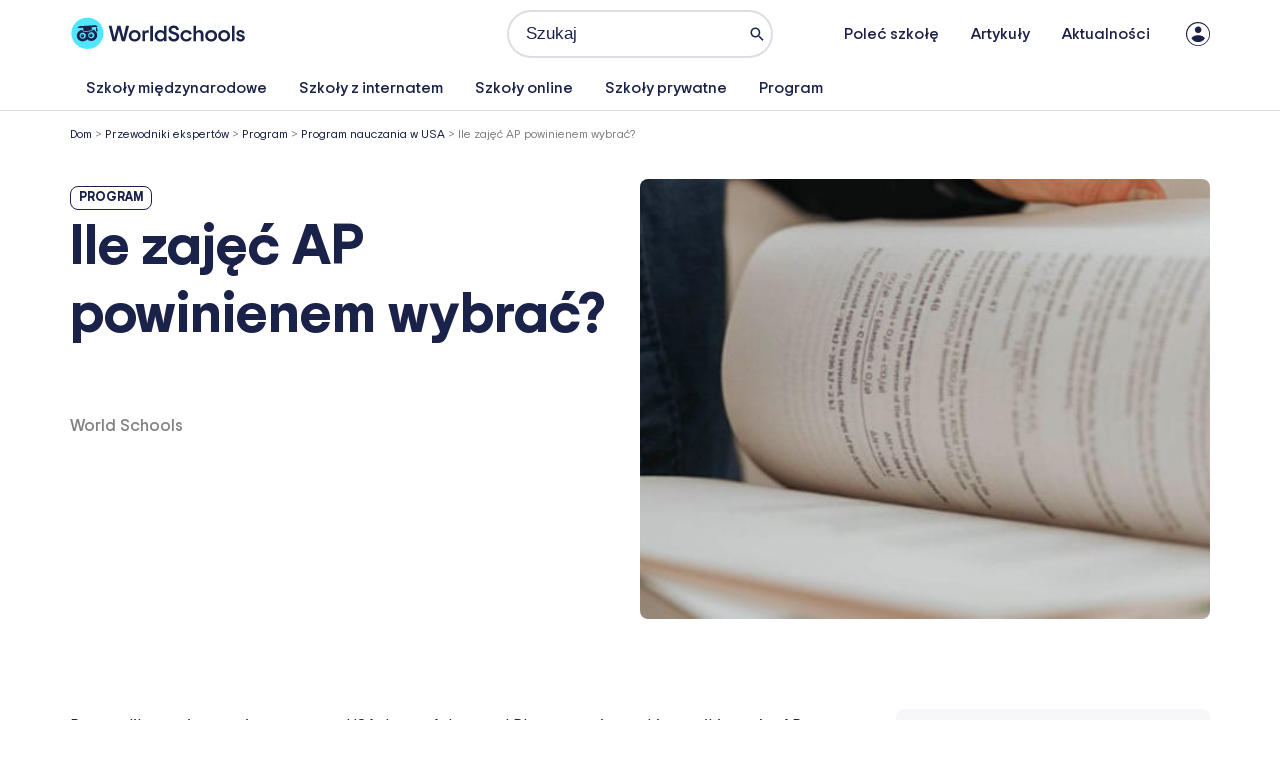

--- FILE ---
content_type: text/html; charset=UTF-8
request_url: https://world-schools.com/pl/how-many-ap-classes-should-i-take/
body_size: 81035
content:
<!DOCTYPE html>
<html lang="pl-PL" prefix="og: https://ogp.me/ns#">
<head><meta charset="UTF-8"><script>if(navigator.userAgent.match(/MSIE|Internet Explorer/i)||navigator.userAgent.match(/Trident\/7\..*?rv:11/i)){var href=document.location.href;if(!href.match(/[?&]nowprocket/)){if(href.indexOf("?")==-1){if(href.indexOf("#")==-1){document.location.href=href+"?nowprocket=1"}else{document.location.href=href.replace("#","?nowprocket=1#")}}else{if(href.indexOf("#")==-1){document.location.href=href+"&nowprocket=1"}else{document.location.href=href.replace("#","&nowprocket=1#")}}}}</script><script>(()=>{class RocketLazyLoadScripts{constructor(){this.v="2.0.4",this.userEvents=["keydown","keyup","mousedown","mouseup","mousemove","mouseover","mouseout","touchmove","touchstart","touchend","touchcancel","wheel","click","dblclick","input"],this.attributeEvents=["onblur","onclick","oncontextmenu","ondblclick","onfocus","onmousedown","onmouseenter","onmouseleave","onmousemove","onmouseout","onmouseover","onmouseup","onmousewheel","onscroll","onsubmit"]}async t(){this.i(),this.o(),/iP(ad|hone)/.test(navigator.userAgent)&&this.h(),this.u(),this.l(this),this.m(),this.k(this),this.p(this),this._(),await Promise.all([this.R(),this.L()]),this.lastBreath=Date.now(),this.S(this),this.P(),this.D(),this.O(),this.M(),await this.C(this.delayedScripts.normal),await this.C(this.delayedScripts.defer),await this.C(this.delayedScripts.async),await this.T(),await this.F(),await this.j(),await this.A(),window.dispatchEvent(new Event("rocket-allScriptsLoaded")),this.everythingLoaded=!0,this.lastTouchEnd&&await new Promise(t=>setTimeout(t,500-Date.now()+this.lastTouchEnd)),this.I(),this.H(),this.U(),this.W()}i(){this.CSPIssue=sessionStorage.getItem("rocketCSPIssue"),document.addEventListener("securitypolicyviolation",t=>{this.CSPIssue||"script-src-elem"!==t.violatedDirective||"data"!==t.blockedURI||(this.CSPIssue=!0,sessionStorage.setItem("rocketCSPIssue",!0))},{isRocket:!0})}o(){window.addEventListener("pageshow",t=>{this.persisted=t.persisted,this.realWindowLoadedFired=!0},{isRocket:!0}),window.addEventListener("pagehide",()=>{this.onFirstUserAction=null},{isRocket:!0})}h(){let t;function e(e){t=e}window.addEventListener("touchstart",e,{isRocket:!0}),window.addEventListener("touchend",function i(o){o.changedTouches[0]&&t.changedTouches[0]&&Math.abs(o.changedTouches[0].pageX-t.changedTouches[0].pageX)<10&&Math.abs(o.changedTouches[0].pageY-t.changedTouches[0].pageY)<10&&o.timeStamp-t.timeStamp<200&&(window.removeEventListener("touchstart",e,{isRocket:!0}),window.removeEventListener("touchend",i,{isRocket:!0}),"INPUT"===o.target.tagName&&"text"===o.target.type||(o.target.dispatchEvent(new TouchEvent("touchend",{target:o.target,bubbles:!0})),o.target.dispatchEvent(new MouseEvent("mouseover",{target:o.target,bubbles:!0})),o.target.dispatchEvent(new PointerEvent("click",{target:o.target,bubbles:!0,cancelable:!0,detail:1,clientX:o.changedTouches[0].clientX,clientY:o.changedTouches[0].clientY})),event.preventDefault()))},{isRocket:!0})}q(t){this.userActionTriggered||("mousemove"!==t.type||this.firstMousemoveIgnored?"keyup"===t.type||"mouseover"===t.type||"mouseout"===t.type||(this.userActionTriggered=!0,this.onFirstUserAction&&this.onFirstUserAction()):this.firstMousemoveIgnored=!0),"click"===t.type&&t.preventDefault(),t.stopPropagation(),t.stopImmediatePropagation(),"touchstart"===this.lastEvent&&"touchend"===t.type&&(this.lastTouchEnd=Date.now()),"click"===t.type&&(this.lastTouchEnd=0),this.lastEvent=t.type,t.composedPath&&t.composedPath()[0].getRootNode()instanceof ShadowRoot&&(t.rocketTarget=t.composedPath()[0]),this.savedUserEvents.push(t)}u(){this.savedUserEvents=[],this.userEventHandler=this.q.bind(this),this.userEvents.forEach(t=>window.addEventListener(t,this.userEventHandler,{passive:!1,isRocket:!0})),document.addEventListener("visibilitychange",this.userEventHandler,{isRocket:!0})}U(){this.userEvents.forEach(t=>window.removeEventListener(t,this.userEventHandler,{passive:!1,isRocket:!0})),document.removeEventListener("visibilitychange",this.userEventHandler,{isRocket:!0}),this.savedUserEvents.forEach(t=>{(t.rocketTarget||t.target).dispatchEvent(new window[t.constructor.name](t.type,t))})}m(){const t="return false",e=Array.from(this.attributeEvents,t=>"data-rocket-"+t),i="["+this.attributeEvents.join("],[")+"]",o="[data-rocket-"+this.attributeEvents.join("],[data-rocket-")+"]",s=(e,i,o)=>{o&&o!==t&&(e.setAttribute("data-rocket-"+i,o),e["rocket"+i]=new Function("event",o),e.setAttribute(i,t))};new MutationObserver(t=>{for(const n of t)"attributes"===n.type&&(n.attributeName.startsWith("data-rocket-")||this.everythingLoaded?n.attributeName.startsWith("data-rocket-")&&this.everythingLoaded&&this.N(n.target,n.attributeName.substring(12)):s(n.target,n.attributeName,n.target.getAttribute(n.attributeName))),"childList"===n.type&&n.addedNodes.forEach(t=>{if(t.nodeType===Node.ELEMENT_NODE)if(this.everythingLoaded)for(const i of[t,...t.querySelectorAll(o)])for(const t of i.getAttributeNames())e.includes(t)&&this.N(i,t.substring(12));else for(const e of[t,...t.querySelectorAll(i)])for(const t of e.getAttributeNames())this.attributeEvents.includes(t)&&s(e,t,e.getAttribute(t))})}).observe(document,{subtree:!0,childList:!0,attributeFilter:[...this.attributeEvents,...e]})}I(){this.attributeEvents.forEach(t=>{document.querySelectorAll("[data-rocket-"+t+"]").forEach(e=>{this.N(e,t)})})}N(t,e){const i=t.getAttribute("data-rocket-"+e);i&&(t.setAttribute(e,i),t.removeAttribute("data-rocket-"+e))}k(t){Object.defineProperty(HTMLElement.prototype,"onclick",{get(){return this.rocketonclick||null},set(e){this.rocketonclick=e,this.setAttribute(t.everythingLoaded?"onclick":"data-rocket-onclick","this.rocketonclick(event)")}})}S(t){function e(e,i){let o=e[i];e[i]=null,Object.defineProperty(e,i,{get:()=>o,set(s){t.everythingLoaded?o=s:e["rocket"+i]=o=s}})}e(document,"onreadystatechange"),e(window,"onload"),e(window,"onpageshow");try{Object.defineProperty(document,"readyState",{get:()=>t.rocketReadyState,set(e){t.rocketReadyState=e},configurable:!0}),document.readyState="loading"}catch(t){console.log("WPRocket DJE readyState conflict, bypassing")}}l(t){this.originalAddEventListener=EventTarget.prototype.addEventListener,this.originalRemoveEventListener=EventTarget.prototype.removeEventListener,this.savedEventListeners=[],EventTarget.prototype.addEventListener=function(e,i,o){o&&o.isRocket||!t.B(e,this)&&!t.userEvents.includes(e)||t.B(e,this)&&!t.userActionTriggered||e.startsWith("rocket-")||t.everythingLoaded?t.originalAddEventListener.call(this,e,i,o):(t.savedEventListeners.push({target:this,remove:!1,type:e,func:i,options:o}),"mouseenter"!==e&&"mouseleave"!==e||t.originalAddEventListener.call(this,e,t.savedUserEvents.push,o))},EventTarget.prototype.removeEventListener=function(e,i,o){o&&o.isRocket||!t.B(e,this)&&!t.userEvents.includes(e)||t.B(e,this)&&!t.userActionTriggered||e.startsWith("rocket-")||t.everythingLoaded?t.originalRemoveEventListener.call(this,e,i,o):t.savedEventListeners.push({target:this,remove:!0,type:e,func:i,options:o})}}J(t,e){this.savedEventListeners=this.savedEventListeners.filter(i=>{let o=i.type,s=i.target||window;return e!==o||t!==s||(this.B(o,s)&&(i.type="rocket-"+o),this.$(i),!1)})}H(){EventTarget.prototype.addEventListener=this.originalAddEventListener,EventTarget.prototype.removeEventListener=this.originalRemoveEventListener,this.savedEventListeners.forEach(t=>this.$(t))}$(t){t.remove?this.originalRemoveEventListener.call(t.target,t.type,t.func,t.options):this.originalAddEventListener.call(t.target,t.type,t.func,t.options)}p(t){let e;function i(e){return t.everythingLoaded?e:e.split(" ").map(t=>"load"===t||t.startsWith("load.")?"rocket-jquery-load":t).join(" ")}function o(o){function s(e){const s=o.fn[e];o.fn[e]=o.fn.init.prototype[e]=function(){return this[0]===window&&t.userActionTriggered&&("string"==typeof arguments[0]||arguments[0]instanceof String?arguments[0]=i(arguments[0]):"object"==typeof arguments[0]&&Object.keys(arguments[0]).forEach(t=>{const e=arguments[0][t];delete arguments[0][t],arguments[0][i(t)]=e})),s.apply(this,arguments),this}}if(o&&o.fn&&!t.allJQueries.includes(o)){const e={DOMContentLoaded:[],"rocket-DOMContentLoaded":[]};for(const t in e)document.addEventListener(t,()=>{e[t].forEach(t=>t())},{isRocket:!0});o.fn.ready=o.fn.init.prototype.ready=function(i){function s(){parseInt(o.fn.jquery)>2?setTimeout(()=>i.bind(document)(o)):i.bind(document)(o)}return"function"==typeof i&&(t.realDomReadyFired?!t.userActionTriggered||t.fauxDomReadyFired?s():e["rocket-DOMContentLoaded"].push(s):e.DOMContentLoaded.push(s)),o([])},s("on"),s("one"),s("off"),t.allJQueries.push(o)}e=o}t.allJQueries=[],o(window.jQuery),Object.defineProperty(window,"jQuery",{get:()=>e,set(t){o(t)}})}P(){const t=new Map;document.write=document.writeln=function(e){const i=document.currentScript,o=document.createRange(),s=i.parentElement;let n=t.get(i);void 0===n&&(n=i.nextSibling,t.set(i,n));const c=document.createDocumentFragment();o.setStart(c,0),c.appendChild(o.createContextualFragment(e)),s.insertBefore(c,n)}}async R(){return new Promise(t=>{this.userActionTriggered?t():this.onFirstUserAction=t})}async L(){return new Promise(t=>{document.addEventListener("DOMContentLoaded",()=>{this.realDomReadyFired=!0,t()},{isRocket:!0})})}async j(){return this.realWindowLoadedFired?Promise.resolve():new Promise(t=>{window.addEventListener("load",t,{isRocket:!0})})}M(){this.pendingScripts=[];this.scriptsMutationObserver=new MutationObserver(t=>{for(const e of t)e.addedNodes.forEach(t=>{"SCRIPT"!==t.tagName||t.noModule||t.isWPRocket||this.pendingScripts.push({script:t,promise:new Promise(e=>{const i=()=>{const i=this.pendingScripts.findIndex(e=>e.script===t);i>=0&&this.pendingScripts.splice(i,1),e()};t.addEventListener("load",i,{isRocket:!0}),t.addEventListener("error",i,{isRocket:!0}),setTimeout(i,1e3)})})})}),this.scriptsMutationObserver.observe(document,{childList:!0,subtree:!0})}async F(){await this.X(),this.pendingScripts.length?(await this.pendingScripts[0].promise,await this.F()):this.scriptsMutationObserver.disconnect()}D(){this.delayedScripts={normal:[],async:[],defer:[]},document.querySelectorAll("script[type$=rocketlazyloadscript]").forEach(t=>{t.hasAttribute("data-rocket-src")?t.hasAttribute("async")&&!1!==t.async?this.delayedScripts.async.push(t):t.hasAttribute("defer")&&!1!==t.defer||"module"===t.getAttribute("data-rocket-type")?this.delayedScripts.defer.push(t):this.delayedScripts.normal.push(t):this.delayedScripts.normal.push(t)})}async _(){await this.L();let t=[];document.querySelectorAll("script[type$=rocketlazyloadscript][data-rocket-src]").forEach(e=>{let i=e.getAttribute("data-rocket-src");if(i&&!i.startsWith("data:")){i.startsWith("//")&&(i=location.protocol+i);try{const o=new URL(i).origin;o!==location.origin&&t.push({src:o,crossOrigin:e.crossOrigin||"module"===e.getAttribute("data-rocket-type")})}catch(t){}}}),t=[...new Map(t.map(t=>[JSON.stringify(t),t])).values()],this.Y(t,"preconnect")}async G(t){if(await this.K(),!0!==t.noModule||!("noModule"in HTMLScriptElement.prototype))return new Promise(e=>{let i;function o(){(i||t).setAttribute("data-rocket-status","executed"),e()}try{if(navigator.userAgent.includes("Firefox/")||""===navigator.vendor||this.CSPIssue)i=document.createElement("script"),[...t.attributes].forEach(t=>{let e=t.nodeName;"type"!==e&&("data-rocket-type"===e&&(e="type"),"data-rocket-src"===e&&(e="src"),i.setAttribute(e,t.nodeValue))}),t.text&&(i.text=t.text),t.nonce&&(i.nonce=t.nonce),i.hasAttribute("src")?(i.addEventListener("load",o,{isRocket:!0}),i.addEventListener("error",()=>{i.setAttribute("data-rocket-status","failed-network"),e()},{isRocket:!0}),setTimeout(()=>{i.isConnected||e()},1)):(i.text=t.text,o()),i.isWPRocket=!0,t.parentNode.replaceChild(i,t);else{const i=t.getAttribute("data-rocket-type"),s=t.getAttribute("data-rocket-src");i?(t.type=i,t.removeAttribute("data-rocket-type")):t.removeAttribute("type"),t.addEventListener("load",o,{isRocket:!0}),t.addEventListener("error",i=>{this.CSPIssue&&i.target.src.startsWith("data:")?(console.log("WPRocket: CSP fallback activated"),t.removeAttribute("src"),this.G(t).then(e)):(t.setAttribute("data-rocket-status","failed-network"),e())},{isRocket:!0}),s?(t.fetchPriority="high",t.removeAttribute("data-rocket-src"),t.src=s):t.src="data:text/javascript;base64,"+window.btoa(unescape(encodeURIComponent(t.text)))}}catch(i){t.setAttribute("data-rocket-status","failed-transform"),e()}});t.setAttribute("data-rocket-status","skipped")}async C(t){const e=t.shift();return e?(e.isConnected&&await this.G(e),this.C(t)):Promise.resolve()}O(){this.Y([...this.delayedScripts.normal,...this.delayedScripts.defer,...this.delayedScripts.async],"preload")}Y(t,e){this.trash=this.trash||[];let i=!0;var o=document.createDocumentFragment();t.forEach(t=>{const s=t.getAttribute&&t.getAttribute("data-rocket-src")||t.src;if(s&&!s.startsWith("data:")){const n=document.createElement("link");n.href=s,n.rel=e,"preconnect"!==e&&(n.as="script",n.fetchPriority=i?"high":"low"),t.getAttribute&&"module"===t.getAttribute("data-rocket-type")&&(n.crossOrigin=!0),t.crossOrigin&&(n.crossOrigin=t.crossOrigin),t.integrity&&(n.integrity=t.integrity),t.nonce&&(n.nonce=t.nonce),o.appendChild(n),this.trash.push(n),i=!1}}),document.head.appendChild(o)}W(){this.trash.forEach(t=>t.remove())}async T(){try{document.readyState="interactive"}catch(t){}this.fauxDomReadyFired=!0;try{await this.K(),this.J(document,"readystatechange"),document.dispatchEvent(new Event("rocket-readystatechange")),await this.K(),document.rocketonreadystatechange&&document.rocketonreadystatechange(),await this.K(),this.J(document,"DOMContentLoaded"),document.dispatchEvent(new Event("rocket-DOMContentLoaded")),await this.K(),this.J(window,"DOMContentLoaded"),window.dispatchEvent(new Event("rocket-DOMContentLoaded"))}catch(t){console.error(t)}}async A(){try{document.readyState="complete"}catch(t){}try{await this.K(),this.J(document,"readystatechange"),document.dispatchEvent(new Event("rocket-readystatechange")),await this.K(),document.rocketonreadystatechange&&document.rocketonreadystatechange(),await this.K(),this.J(window,"load"),window.dispatchEvent(new Event("rocket-load")),await this.K(),window.rocketonload&&window.rocketonload(),await this.K(),this.allJQueries.forEach(t=>t(window).trigger("rocket-jquery-load")),await this.K(),this.J(window,"pageshow");const t=new Event("rocket-pageshow");t.persisted=this.persisted,window.dispatchEvent(t),await this.K(),window.rocketonpageshow&&window.rocketonpageshow({persisted:this.persisted})}catch(t){console.error(t)}}async K(){Date.now()-this.lastBreath>45&&(await this.X(),this.lastBreath=Date.now())}async X(){return document.hidden?new Promise(t=>setTimeout(t)):new Promise(t=>requestAnimationFrame(t))}B(t,e){return e===document&&"readystatechange"===t||(e===document&&"DOMContentLoaded"===t||(e===window&&"DOMContentLoaded"===t||(e===window&&"load"===t||e===window&&"pageshow"===t)))}static run(){(new RocketLazyLoadScripts).t()}}RocketLazyLoadScripts.run()})();</script>

<meta name="viewport" content="width=device-width, initial-scale=1">
	<link rel="profile" href="https://gmpg.org/xfn/11"> 
		<style>img:is([sizes="auto" i], [sizes^="auto," i]) { contain-intrinsic-size: 3000px 1500px }</style>
	<script type="rocketlazyloadscript" id="cookieyes" data-rocket-type="text/javascript" data-rocket-src="https://cdn-cookieyes.com/client_data/43178e3ad34129f15b426baa/script.js"></script><link rel="preconnect" href="https://fonts.googleapis.com" crossorigin>
<link rel="preconnect" href="https://fonts.gstatic.com" crossorigin>
<link rel="dns-prefetch" href="//maps.googleapis.com">
<link rel="preload" href="/wp-content/uploads/world-schools.woff2" as="font" type="font/woff2" crossorigin>
<!-- Optymalizacja wyszukiwarek według Rank Math PRO - https://rankmath.com/ -->
<title>Ile zajęć AP powinienem wybrać?</title><link rel="preload" href="https://world-schools.com/wp-content/uploads/2025/08/Logo-WorldSchools-2025.svg" as="image" fetchpriority="high" /><link rel="preload" href="https://world-schools.com/wp-content/uploads/2025/02/947-Feat-img-How-many-ap-classes-should-i-take.jpg" as="image" imagesrcset="https://world-schools.com/wp-content/uploads/2025/02/947-Feat-img-How-many-ap-classes-should-i-take.jpg 1000w, https://world-schools.com/wp-content/uploads/2025/02/947-Feat-img-How-many-ap-classes-should-i-take-768x286.jpg 768w" imagesizes="(max-width: 1000px) 100vw, 1000px" fetchpriority="high" /><style id="perfmatters-used-css">address,blockquote,body,dd,dl,dt,fieldset,figure,h1,h2,h3,h4,h5,h6,hr,html,iframe,legend,li,ol,p,pre,textarea,ul{border:0;font-size:100%;font-style:inherit;font-weight:inherit;margin:0;outline:0;padding:0;vertical-align:baseline;}html{-webkit-text-size-adjust:100%;-ms-text-size-adjust:100%;}body{margin:0;}main,nav{display:block;}a{background-color:transparent;}a:active{outline:0;}a,a:focus,a:hover,a:visited{text-decoration:none;}b,strong{font-weight:700;}img{border:0;}svg:not(:root){overflow:hidden;}button,input,optgroup,select,textarea{color:inherit;font:inherit;margin:0;}button{overflow:visible;}button,select{text-transform:none;}button,html input[type=button],input[type=reset],input[type=submit]{-webkit-appearance:button;cursor:pointer;}button[disabled],html input[disabled]{cursor:default;}button::-moz-focus-inner,input::-moz-focus-inner{border:0;padding:0;}input{line-height:normal;}input[type=checkbox],input[type=radio]{box-sizing:border-box;padding:0;}input[type=number]::-webkit-inner-spin-button,input[type=number]::-webkit-outer-spin-button{height:auto;}input[type=search]{-webkit-appearance:textfield;box-sizing:content-box;}input[type=search]::-webkit-search-cancel-button,input[type=search]::-webkit-search-decoration{-webkit-appearance:none;}table{border-collapse:collapse;border-spacing:0;}td,th{padding:0;}.ast-container{max-width:100%;}.ast-container,.ast-container-fluid{margin-left:auto;margin-right:auto;padding-left:20px;padding-right:20px;}.ast-container-fluid::after,.ast-container::after{content:"";display:table;clear:both;}h1,h2,h3,h4,h5,h6{clear:both;}.entry-content :where(h1),h1{color:#808285;font-size:2em;line-height:1.2;}.entry-content :where(h2),h2{color:#808285;font-size:1.7em;line-height:1.3;}.entry-content :where(h3),h3{color:#808285;font-size:1.5em;line-height:1.4;}.entry-content :where(h4),h4{color:#808285;line-height:1.5;font-size:1.3em;}.entry-content :where(h5),h5{color:#808285;line-height:1.6;font-size:1.2em;}.entry-content :where(h6),h6{color:#808285;line-height:1.7;font-size:1.1em;}html{box-sizing:border-box;}*,:after,:before{box-sizing:inherit;}body{color:#808285;background:#fff;font-style:normal;}ol,ul{margin:0 0 1.5em 3em;}ul{list-style:disc;}li>ol,li>ul{margin-bottom:0;margin-left:1.5em;}b,strong{font-weight:700;}cite,dfn,em,i{font-style:italic;}img{height:auto;max-width:100%;}.ast-button,.button,button,input,select,textarea{color:#808285;font-weight:400;font-size:100%;margin:0;vertical-align:baseline;}button,input{line-height:normal;}.normal-search{margin-right:-5px;}table,td,th{border:1px solid var(--ast-border-color);}table{border-collapse:separate;border-spacing:0;border-width:1px 0 0 1px;margin:0 0 1.5em;width:100%;}th{font-weight:600;}td,th{padding:.7em 1em;border-width:0 1px 1px 0;}.ast-button,.button,button,input[type=button],input[type=reset],input[type=submit]{border:1px solid;border-color:var(--ast-border-color);border-radius:2px;background:#e6e6e6;padding:.6em 1em .4em;color:#fff;}.ast-button:focus,.ast-button:hover,.button:focus,.button:hover,button:focus,button:hover,input[type=button]:focus,input[type=button]:hover,input[type=reset]:focus,input[type=reset]:hover,input[type=submit]:focus,input[type=submit]:hover{color:#fff;border-color:var(--ast-border-color);}.ast-button:active,.ast-button:focus,.button:active,.button:focus,button:active,button:focus,input[type=button]:active,input[type=button]:focus,input[type=reset]:active,input[type=reset]:focus,input[type=submit]:active,input[type=submit]:focus{border-color:var(--ast-border-color);outline:0;}input[type=email],input[type=password],input[type=search],input[type=tel],input[type=text],input[type=url],textarea{color:#666;border:1px solid var(--ast-border-color);border-radius:2px;-webkit-appearance:none;}input[type=email]:focus,input[type=password]:focus,input[type=search]:focus,input[type=tel]:focus,input[type=text]:focus,input[type=url]:focus,textarea:focus{color:#111;}a{color:#4169e1;}a:focus,a:hover{color:#191970;}a:focus{outline:thin dotted;}a:hover{outline:0;}.screen-reader-text{border:0;clip:rect(1px,1px,1px,1px);height:1px;margin:-1px;overflow:hidden;padding:0;position:absolute;width:1px;word-wrap:normal !important;}.screen-reader-text:focus{background-color:#f1f1f1;border-radius:2px;box-shadow:0 0 2px 2px rgba(0,0,0,.6);clip:auto !important;color:#21759b;display:block;font-size:12.25px;font-size:.875rem;height:auto;left:5px;line-height:normal;padding:15px 23px 14px;text-decoration:none;top:5px;width:auto;z-index:100000;}.alignleft{display:inline;float:left;margin-right:1.5em;}#primary:after,#primary:before,#secondary:after,#secondary:before,.ast-container:after,.ast-container:before,.ast-row:after,.ast-row:before,.clear:after,.clear:before,.sidebar-main:after,.sidebar-main:before,.site-content:after,.site-content:before,.site-footer:after,.site-footer:before,.site-header:after,.site-header:before,.site-main:after,.site-main:before{content:"";display:table;}#primary:after,#secondary:after,.ast-container:after,.ast-row:after,.clear:after,.sidebar-main:after,.site-content:after,.site-footer:after,.site-header:after,.site-main:after{clear:both;}::selection{color:#fff;background:#0274be;}body{-webkit-font-smoothing:antialiased;-moz-osx-font-smoothing:grayscale;}body:not(.logged-in){position:relative;}#page{position:relative;}a,a:focus{text-decoration:none;}.secondary a *,.site-footer a *,.site-header a *,a{transition:all .2s linear;}img{vertical-align:middle;}.entry-content :where(h1,h2,h3,h4,h5,h6){margin-bottom:20px;}p{margin-bottom:1.75em;}.ast-button,.button,input[type=button],input[type=submit]{border-radius:0;padding:18px 30px;border:0;box-shadow:none;text-shadow:none;}.ast-button:hover,.button:hover,input[type=button]:hover,input[type=submit]:hover{box-shadow:none;}.ast-button:active,.ast-button:focus,.button:active,.button:focus,input[type=button]:active,input[type=button]:focus,input[type=submit]:active,input[type=submit]:focus{box-shadow:none;}.search-form .search-field{outline:0;}.ast-search-menu-icon{position:relative;z-index:3;}.site .skip-link{background-color:#f1f1f1;box-shadow:0 0 1px 1px rgba(0,0,0,.2);color:#21759b;display:block;font-family:Montserrat,"Helvetica Neue",sans-serif;font-size:14px;font-weight:700;left:-9999em;outline:0;padding:15px 23px 14px;text-decoration:none;text-transform:none;top:-9999em;}.site .skip-link:focus{clip:auto;height:auto;left:6px;top:7px;width:auto;z-index:100000;outline:thin dotted;}input,select{line-height:1;}.ast-button,.ast-custom-button,body,button,input[type=button],input[type=submit],textarea{line-height:1.8571428571429;}.ast-single-post .entry-title,.ast-single-post .entry-title a{line-height:1.2;}.entry-title,.entry-title a{font-weight:var(--ast-blog-title-font-weight,normal);}body{background-color:#fff;}#page{display:block;}#primary,#secondary{display:block;position:relative;float:left;width:100%;}#primary{margin:4em 0;}.ast-separate-container{background-color:#f5f5f5;}.ast-separate-container #primary{padding:4em 0;margin:0;border:0;}.ast-separate-container .ast-article-post,.ast-separate-container .ast-article-single:not(.ast-related-post){background-color:#fff;}.ast-separate-container .ast-article-post,.ast-separate-container .ast-article-single{border-bottom:1px solid var(--ast-border-color);margin:0;padding:5.34em 6.67em;}.ast-separate-container .ast-article-single{border-bottom:0;}@media (max-width:1200px){.ast-separate-container .ast-article-post,.ast-separate-container .ast-article-single{margin:0;padding:3.34em 2.4em;}}@media (min-width:993px){.ast-separate-container #primary,.ast-separate-container.ast-left-sidebar #primary,.ast-separate-container.ast-right-sidebar #primary{margin:4em 0;padding:0;}}@media (max-width:992px){.ast-separate-container #primary,.ast-separate-container.ast-left-sidebar #primary,.ast-separate-container.ast-right-sidebar #primary{padding-left:0;padding-right:0;}}.main-navigation{height:100%;-js-display:inline-flex;display:inline-flex;}.main-navigation ul{list-style:none;margin:0;padding-left:0;position:relative;}.main-header-menu .menu-link,.main-header-menu>a{text-decoration:none;padding:0 1em;display:inline-block;transition:all .2s linear;}.main-header-menu .menu-item{position:relative;}.main-header-menu .menu-item.focus>.sub-menu,.main-header-menu .menu-item:hover>.sub-menu,.main-header-menu .menu-item>.sub-menu.toggled-on{right:auto;left:0;visibility:visible;}.main-header-menu .sub-menu{width:240px;background:#fff;left:-999em;position:absolute;top:100%;z-index:99999;visibility:hidden;}@media (min-width:769px){.main-header-menu .sub-menu .menu-item.focus>.sub-menu,.main-header-menu .sub-menu .menu-item:hover>.sub-menu{left:100%;right:auto;}}.main-header-menu .sub-menu .menu-link{padding:.9em 1em;display:block;word-wrap:break-word;}.main-header-menu .sub-menu .menu-item:not(.menu-item-has-children) .menu-link .icon-arrow:first-of-type{display:none;}#ast-desktop-header .main-header-menu .sub-menu .menu-item.menu-item-has-children>.menu-link .icon-arrow{display:none;}.main-header-menu .sub-menu .sub-menu{top:0;}.submenu-with-border .sub-menu{border-width:1px;border-style:solid;}.submenu-with-border .sub-menu .menu-link{border-width:0 0 1px;border-style:solid;}.submenu-with-border .sub-menu .sub-menu{top:-2px;}.ast-desktop .submenu-with-border .sub-menu>.menu-item:last-child>.menu-link{border-bottom-style:none;}.ast-header-break-point .main-navigation{padding-left:0;}.ast-header-break-point .main-navigation ul .menu-item .menu-link{padding:0 20px;display:inline-block;width:100%;border:0;border-bottom-width:1px;border-style:solid;border-color:var(--ast-border-color);}.ast-header-break-point .main-navigation ul .menu-item .menu-link .icon-arrow:first-of-type{margin-right:5px;}.ast-header-break-point .main-navigation ul .sub-menu .menu-item:not(.menu-item-has-children) .menu-link .icon-arrow:first-of-type{display:inline;}.ast-header-break-point .main-navigation .sub-menu .menu-item .menu-link{padding-left:30px;}.ast-header-break-point .main-navigation .sub-menu .menu-item .menu-item .menu-link{padding-left:40px;}.ast-header-break-point .main-navigation .sub-menu .menu-item .menu-item .menu-item .menu-link{padding-left:50px;}.ast-header-break-point .main-navigation .sub-menu .menu-item .menu-item .menu-item .menu-item .menu-link{padding-left:60px;}.ast-header-break-point .main-header-menu{background-color:#f9f9f9;border-top-width:0;}.ast-header-break-point .main-header-menu .sub-menu{background-color:#f9f9f9;position:static;opacity:1;visibility:visible;border:0;width:auto;}.ast-header-break-point .main-header-menu .sub-menu .ast-left-align-sub-menu.focus>.sub-menu,.ast-header-break-point .main-header-menu .sub-menu .ast-left-align-sub-menu:hover>.sub-menu{left:0;}.ast-header-break-point .main-header-menu .ast-sub-menu-goes-outside.focus>.sub-menu,.ast-header-break-point .main-header-menu .ast-sub-menu-goes-outside:hover>.sub-menu{left:0;}.ast-header-break-point .submenu-with-border .sub-menu{border:0;}.ast-header-break-point .dropdown-menu-toggle{display:none;}.ast-button-wrap{display:inline-block;}.ast-button-wrap button{box-shadow:none;border:none;}.ast-button-wrap .menu-toggle{padding:0;width:2.2em;height:2.1em;font-size:1.5em;font-weight:400;border-radius:2px;border-radius:2px;-webkit-font-smoothing:antialiased;-moz-osx-font-smoothing:grayscale;vertical-align:middle;line-height:1.8571428571429;}.ast-button-wrap .menu-toggle.main-header-menu-toggle{padding:0 .5em;width:auto;text-align:center;}.ast-button-wrap .menu-toggle:focus{outline:thin dotted;}.header-main-layout-1 .ast-main-header-bar-alignment{margin-left:auto;}.site-navigation{height:100%;}.site-header .menu-link *{transition:none;}.ast-icon.icon-arrow svg{height:.6em;width:.6em;position:relative;margin-left:10px;}.ast-header-break-point .user-select{clear:both;}.ast-header-break-point .ast-mobile-menu-buttons{display:block;align-self:center;}.ast-header-break-point .main-header-bar-navigation{flex:auto;}.ast-header-break-point .ast-main-header-bar-alignment{display:block;width:100%;flex:auto;order:4;}.ast-header-break-point .ast-icon.icon-arrow svg{height:.85em;width:.95em;position:relative;margin-left:10px;}.site-main .comment-navigation,.site-main .post-navigation,.site-main .posts-navigation{margin:0 0 1.5em;overflow:hidden;}.comment-navigation .nav-previous,.post-navigation .nav-previous,.posts-navigation .nav-previous{position:relative;text-align:left;}.comment-navigation .nav-next,.post-navigation .nav-next,.posts-navigation .nav-next{grid-column-start:2;text-align:right;}.ast-icon svg:not([fill]){fill:currentColor;}.post-navigation a{background:0 0;font-size:1.06666rem;font-size:1rem;padding:0 var(--ast-post-nav-space,1.5em);height:2.33333em;line-height:calc(2.33333em - 3px);}.hentry{margin:0 0 1.5em;}.entry-content>:last-child,.entry-summary>:last-child,.page-content>:last-child{margin-bottom:0;}body{overflow-x:hidden;}.widget-title{font-weight:400;margin-bottom:1em;line-height:1.5;}.widget{margin:0 0 2.8em 0;}.widget:last-child{margin-bottom:0;}.widget ul{margin:0;list-style-type:none;}.widget_nav_menu ul ul.sub-menu{margin-top:.25em;}.widget_nav_menu ul ul.sub-menu li{padding-left:20px;}.widget_nav_menu ul ul.sub-menu a:after{left:-20px;}.widget_nav_menu ul ul.sub-menu ul a:after{left:-40px;}.widget_nav_menu ul ul.sub-menu ul ul a:after{left:-60px;}.widget_nav_menu li{transition:all .2s linear;}.ast-builder-grid-row{display:grid;grid-template-columns:auto auto;align-items:center;grid-column-gap:20px;overflow-wrap:anywhere;}.ast-builder-grid-row>.site-header-section{flex-wrap:nowrap;}.ast-builder-footer-grid-columns{grid-column-gap:50px;}.ast-builder-grid-row.ast-grid-center-col-layout{grid-template-columns:1fr auto 1fr;}.ast-builder-layout-element{align-items:center;}.site-header-section{height:100%;min-height:0;align-items:center;}.site-header-section>*{padding:0 10px;}.site-header-section>div:first-child{padding-left:0;}.site-header-section>div:last-child{padding-right:0;}.site-header-section .ast-builder-menu{align-items:center;}.ast-builder-layout-element.ast-header-search{height:auto;}.ast-grid-right-center-section{justify-content:flex-start;flex-grow:1;}.ast-grid-right-section{justify-content:flex-end;}.ast-grid-right-section .ast-site-identity>:first-child{text-align:right;}.ast-grid-right-section .ast-grid-right-center-section .ast-site-identity>:first-child{text-align:left;}.ast-grid-left-center-section{justify-content:flex-end;flex-grow:1;}.elementor-nav-menu .ast-icon,.et_pb_menu__wrap .ast-icon,.fl-widget .menu-item .ast-icon{display:none;}.ast-logo-title-inline .ast-site-identity{padding:1em 0;-js-display:inline-flex;display:inline-flex;vertical-align:middle;align-items:center;transition:all .2s linear;}.ast-grid-section-center{justify-content:center;}.ast-grid-section-center .ast-site-identity>:first-child{text-align:center;}.ast-builder-social-element{line-height:1;color:#3a3a3a;background:0 0;vertical-align:middle;transition:all 10ms;margin-left:6px;margin-right:6px;justify-content:center;align-items:center;}.ast-builder-social-element:hover{color:#0274be;}.ahfb-svg-iconset{-js-display:inline-flex;display:inline-flex;align-self:center;}.ahfb-svg-iconset svg{width:17px;height:17px;transition:none;}.ahfb-svg-iconset svg>*{transition:none;}.ast-footer-copyright p{margin-bottom:0;}.ast-builder-grid-row-container{display:grid;align-content:center;}.main-header-bar .main-header-bar-navigation{height:100%;}.ast-nav-menu .sub-menu{line-height:1.45;}.ast-builder-menu .main-navigation{padding:0;}.ast-builder-menu .main-navigation>ul{align-self:center;}.ast-footer-copyright,.ast-footer-social-wrap,.site-footer-focus-item{width:100%;}#astra-footer-menu{margin:0;list-style:none;background:inherit;}#astra-footer-menu>ul{margin:0;list-style:none;background:inherit;}.ast-header-break-point #ast-mobile-header{display:block;}.ast-header-break-point .main-header-bar-navigation{line-height:3;}.ast-header-break-point .main-header-bar-navigation .menu-item-has-children>.ast-menu-toggle{display:inline-block;position:absolute;font-size:inherit;top:0;right:20px;cursor:pointer;-webkit-font-smoothing:antialiased;-moz-osx-font-smoothing:grayscale;padding:0 .907em;font-weight:400;line-height:inherit;}.ast-header-break-point .main-header-bar-navigation .menu-item-has-children>.ast-menu-toggle>.ast-icon.icon-arrow{pointer-events:none;}.ast-header-break-point .main-header-bar-navigation .menu-item-has-children .sub-menu{display:none;}.ast-header-break-point .ast-mobile-header-wrap .ast-above-header-wrap .main-header-bar-navigation .ast-submenu-expanded>.ast-menu-toggle::before,.ast-header-break-point .ast-mobile-header-wrap .ast-main-header-wrap .main-header-bar-navigation .ast-submenu-expanded>.ast-menu-toggle::before{transform:rotateX(180deg);}.ast-header-break-point .ast-nav-menu .sub-menu{line-height:3;}.site-footer-section{justify-content:center;}.site-footer-section>*{margin-bottom:10px;}.site-footer-section>:last-child{margin-bottom:0;}.site-above-footer-wrap,.site-below-footer-wrap{padding-top:20px;padding-bottom:20px;}.ast-hfb-header.ast-header-break-point .main-header-bar-navigation{width:100%;margin:0;}.menu-toggle .ast-close-svg{display:none;}.ast-mobile-header-wrap .menu-toggle .mobile-menu-toggle-icon{-js-display:inline-flex;display:inline-flex;align-self:center;}.ast-mobile-header-wrap .ast-button-wrap .menu-toggle.main-header-menu-toggle{-js-display:flex;display:flex;align-items:center;width:auto;height:auto;}.menu-toggle .mobile-menu-toggle-icon{-js-display:inline-flex;display:inline-flex;align-self:center;}.ast-button-wrap .menu-toggle.main-header-menu-toggle{padding:.5em;align-items:center;-js-display:flex;display:flex;}.ast-search-menu-icon.ast-inline-search .search-field{width:100%;padding:.6em;padding-right:5.5em;}@media (min-width:769px){.footer-nav-wrap .astra-footer-horizontal-menu li{margin:0;}.footer-nav-wrap .astra-footer-horizontal-menu li:first-child a{padding-left:0;}.footer-nav-wrap .astra-footer-horizontal-menu li:last-child a{padding-right:0;}.footer-nav-wrap .astra-footer-horizontal-menu a{padding:0 .5em;}}.site-header{z-index:99;position:relative;}.main-header-bar-wrap{position:relative;}.main-header-bar{background-color:#fff;border-bottom-color:var(--ast-border-color);border-bottom-style:solid;}.ast-header-break-point .main-header-bar{border:0;}.ast-header-break-point .main-header-bar{border-bottom-color:var(--ast-border-color);border-bottom-style:solid;}.main-header-bar{margin-left:auto;margin-right:auto;}.ast-desktop .main-header-menu.ast-menu-shadow .sub-menu{box-shadow:0 4px 10px -2px rgba(0,0,0,.1);}.ast-header-custom-item-inside.ast-header-break-point .button-custom-menu-item{padding-left:0;padding-right:0;margin-top:0;margin-bottom:0;}.ast-header-custom-item-inside.ast-header-break-point .button-custom-menu-item .ast-custom-button-link{display:none;}.ast-header-custom-item-inside.ast-header-break-point .button-custom-menu-item .menu-link{display:block;}.site-branding{line-height:1;align-self:center;}.ast-menu-toggle{display:none;background:0 0;color:inherit;border-style:dotted;border-color:transparent;}.ast-menu-toggle:focus,.ast-menu-toggle:hover{background:0 0;border-color:inherit;color:inherit;}.ast-menu-toggle:focus{outline:thin dotted;}.main-header-bar{z-index:4;position:relative;}.main-header-bar .main-header-bar-navigation:empty{padding:0;}.main-header-bar .main-header-bar-navigation .sub-menu{line-height:1.45;}.main-header-bar .main-header-bar-navigation .menu-item-has-children>.menu-link:after{line-height:normal;}.custom-mobile-logo-link{display:none;}.ast-site-identity{padding:1em 0;}.ast-header-break-point .site-header .main-header-bar-wrap .site-branding{flex:1;align-self:center;}.ast-header-break-point .ast-site-identity{width:100%;}.ast-header-break-point .main-header-bar{display:block;line-height:3;}.ast-header-break-point .main-header-bar .main-header-bar-navigation{line-height:3;}.ast-header-break-point .main-header-bar .main-header-bar-navigation .sub-menu{line-height:3;}.ast-header-break-point .main-header-bar .main-header-bar-navigation .menu-item-has-children .sub-menu{display:none;}.ast-header-break-point .main-header-bar .main-header-bar-navigation .menu-item-has-children>.ast-menu-toggle{display:inline-block;position:absolute;font-size:inherit;top:-1px;right:20px;cursor:pointer;-webkit-font-smoothing:antialiased;-moz-osx-font-smoothing:grayscale;padding:0 .907em;font-weight:400;line-height:inherit;transition:all .2s;}.ast-header-break-point .main-header-bar .main-header-bar-navigation .ast-submenu-expanded>.ast-menu-toggle::before{transform:rotateX(180deg);}.ast-header-break-point .main-header-bar .main-header-bar-navigation .main-header-menu{border-top-width:0;}.ast-header-break-point .main-navigation{display:block;width:100%;}.ast-header-break-point .main-navigation ul ul{left:auto;right:auto;}.ast-header-break-point .main-navigation .stack-on-mobile li{width:100%;}.ast-header-break-point .main-navigation .widget{margin-bottom:1em;}.ast-header-break-point .main-navigation .widget li{width:auto;}.ast-header-break-point .main-navigation .widget:last-child{margin-bottom:0;}.ast-header-break-point .main-header-bar-navigation{width:calc(100% + 40px);margin:0 -20px;}.ast-header-break-point .main-header-menu ul ul{top:0;}.ast-header-break-point .ast-builder-menu{width:100%;}.ast-header-break-point .ast-mobile-header-wrap .ast-flex.stack-on-mobile{flex-wrap:wrap;}.ast-desktop .main-header-menu>.menu-item .sub-menu:before{position:absolute;content:"";top:0;left:0;width:100%;transform:translateY(-100%);}input[type=email],input[type=number],input[type=password],input[type=reset],input[type=search],input[type=tel],input[type=text],input[type=url],select,textarea{color:#666;padding:.75em;height:auto;border-width:1px;border-style:solid;border-color:var(--ast-border-color);border-radius:2px;background:var(--ast-comment-inputs-background);box-shadow:none;box-sizing:border-box;transition:all .2s linear;}input[type=email]:focus,input[type=password]:focus,input[type=reset]:focus,input[type=search]:focus,input[type=tel]:focus,input[type=text]:focus,input[type=url]:focus,select:focus,textarea:focus{background-color:#fff;border-color:var(--ast-border-color);box-shadow:none;}input[type=button],input[type=button]:focus,input[type=button]:hover,input[type=reset],input[type=reset]:focus,input[type=reset]:hover,input[type=submit],input[type=submit]:focus,input[type=submit]:hover{box-shadow:none;}input[type=search]:focus{outline:thin dotted;}input[type=range]{-webkit-appearance:none;width:100%;margin:5.7px 0;padding:0;border:none;}input[type=range]:focus{outline:0;}input[type=range]::-webkit-slider-runnable-track{width:100%;height:8.6px;cursor:pointer;box-shadow:2.6px 2.6px .4px #ccc,0 0 2.6px #d9d9d9;background:rgba(255,255,255,.2);border-radius:13.6px;border:0 solid #fff;}input[type=range]::-webkit-slider-thumb{box-shadow:0 0 0 rgba(255,221,0,.37),0 0 0 rgba(255,224,26,.37);border:7.9px solid #0274be;height:20px;width:20px;border-radius:50px;background:#0274be;cursor:pointer;-webkit-appearance:none;margin-top:-5.7px;}input[type=range]:focus::-webkit-slider-runnable-track{background:rgba(255,255,255,.2);}input[type=range]::-moz-range-track{width:100%;height:8.6px;cursor:pointer;box-shadow:2.6px 2.6px .4px #ccc,0 0 2.6px #d9d9d9;background:rgba(255,255,255,.2);border-radius:13.6px;border:0 solid #fff;}input[type=range]::-moz-range-thumb{box-shadow:0 0 0 rgba(255,221,0,.37),0 0 0 rgba(255,224,26,.37);border:7.9px solid #0274be;height:20px;width:20px;border-radius:50px;background:#0274be;cursor:pointer;}input[type=range]::-ms-track{width:100%;height:8.6px;cursor:pointer;background:0 0;border-color:transparent;color:transparent;}input[type=range]::-ms-fill-lower{background:rgba(199,199,199,.2);border:0 solid #fff;border-radius:27.2px;box-shadow:2.6px 2.6px .4px #ccc,0 0 2.6px #d9d9d9;}input[type=range]::-ms-fill-upper{background:rgba(255,255,255,.2);border:0 solid #fff;border-radius:27.2px;box-shadow:2.6px 2.6px .4px #ccc,0 0 2.6px #d9d9d9;}input[type=range]::-ms-thumb{box-shadow:0 0 0 rgba(255,221,0,.37),0 0 0 rgba(255,224,26,.37);border:7.9px solid #0274be;height:20px;height:8.6px;width:20px;border-radius:50px;background:#0274be;cursor:pointer;}input[type=range]:focus::-ms-fill-lower{background:rgba(255,255,255,.2);}input[type=range]:focus::-ms-fill-upper{background:rgba(255,255,255,.2);}input[type=color]{border:none;width:100px;padding:0;height:30px;cursor:pointer;}input[type=color]::-webkit-color-swatch-wrapper{padding:0;border:none;}input[type=color]::-webkit-color-swatch{border:none;}.entry-header{margin-bottom:1.2em;word-wrap:break-word;}.entry-content{word-wrap:break-word;}.entry-content .wp-audio-shortcode,.entry-content .wp-embedded-audio,.entry-content .wp-embedded-video,.entry-content .wp-video,.entry-content p{margin-bottom:1.6em;}.entry-content::after{display:table;clear:both;content:"";}.entry-title{margin-bottom:.2em;}.single .entry-header{margin-bottom:2em;}.single .post-navigation{margin:0;padding:2em 0 0;border-top:1px solid var(--ast-single-post-border,var(--ast-border-color));}@media (max-width:768px){.single .post-navigation{padding-top:1.5em;}}.single .post-navigation a{margin:2px;display:inline-block;color:#000;}.single .post-navigation a p{white-space:nowrap;text-overflow:ellipsis;overflow:hidden;}@media (min-width:421px){.single .post-navigation .nav-links{-js-display:flex;display:flex;width:100%;}.single .post-navigation .nav-links:not(:has(.nav-previous)){justify-content:flex-end;}.single .post-navigation .nav-links .nav-previous+.nav-next{width:50%;}.single .post-navigation .nav-next,.single .post-navigation .nav-previous{width:50%;}}@media (max-width:420px){.single .post-navigation .ast-left-arrow,.single .post-navigation .ast-right-arrow{display:none;}.single .post-navigation .nav-links:not(:has(.nav-previous)){justify-content:flex-end;}.single .post-navigation .nav-next,.single .post-navigation .nav-previous{width:50%;}.single .post-navigation .nav-next a,.single .post-navigation .nav-previous a{max-width:95%;width:100%;}.single .post-navigation .nav-previous{margin-bottom:1em;}}.single .entry-header .post-thumb{margin-bottom:2em;}.single .entry-header .post-thumb img{margin-top:0;margin-bottom:0;}.ast-separate-container .post-navigation{border-top:0;padding-left:var(--ast-post-nav-space,3.33333em);padding-right:var(--ast-post-nav-space,3.33333em);}@media (max-width:420px){.ast-separate-container .post-navigation{padding-left:0;padding-right:0;}}@media (max-width:768px){.ast-separate-container .entry-header{margin-bottom:1em;}}.ast-flex{-js-display:flex;display:flex;flex-wrap:wrap;}.ast-inline-flex{-js-display:inline-flex;display:inline-flex;align-items:center;flex-wrap:wrap;align-content:center;}.ast-flex-grow-1{flex-grow:1;}:where(.wp-block-button__link){border-radius:9999px;box-shadow:none;padding:calc(.667em + 2px) calc(1.333em + 2px);text-decoration:none;}:root :where(.wp-block-button .wp-block-button__link.is-style-outline),:root :where(.wp-block-button.is-style-outline>.wp-block-button__link){border:2px solid;padding:.667em 1.333em;}:root :where(.wp-block-button .wp-block-button__link.is-style-outline:not(.has-text-color)),:root :where(.wp-block-button.is-style-outline>.wp-block-button__link:not(.has-text-color)){color:currentColor;}:root :where(.wp-block-button .wp-block-button__link.is-style-outline:not(.has-background)),:root :where(.wp-block-button.is-style-outline>.wp-block-button__link:not(.has-background)){background-color:initial;background-image:none;}:where(.wp-block-calendar table:not(.has-background) th){background:#ddd;}:where(.wp-block-columns){margin-bottom:1.75em;}:where(.wp-block-columns.has-background){padding:1.25em 2.375em;}:where(.wp-block-post-comments input[type=submit]){border:none;}:where(.wp-block-cover-image:not(.has-text-color)),:where(.wp-block-cover:not(.has-text-color)){color:#fff;}:where(.wp-block-cover-image.is-light:not(.has-text-color)),:where(.wp-block-cover.is-light:not(.has-text-color)){color:#000;}:root :where(.wp-block-cover h1:not(.has-text-color)),:root :where(.wp-block-cover h2:not(.has-text-color)),:root :where(.wp-block-cover h3:not(.has-text-color)),:root :where(.wp-block-cover h4:not(.has-text-color)),:root :where(.wp-block-cover h5:not(.has-text-color)),:root :where(.wp-block-cover h6:not(.has-text-color)),:root :where(.wp-block-cover p:not(.has-text-color)){color:inherit;}:where(.wp-block-file){margin-bottom:1.5em;}:where(.wp-block-file__button){border-radius:2em;display:inline-block;padding:.5em 1em;}:where(.wp-block-file__button):is(a):active,:where(.wp-block-file__button):is(a):focus,:where(.wp-block-file__button):is(a):hover,:where(.wp-block-file__button):is(a):visited{box-shadow:none;color:#fff;opacity:.85;text-decoration:none;}:where(.wp-block-group.wp-block-group-is-layout-constrained){position:relative;}@keyframes show-content-image{0%{visibility:hidden;}99%{visibility:hidden;}to{visibility:visible;}}@keyframes turn-on-visibility{0%{opacity:0;}to{opacity:1;}}@keyframes turn-off-visibility{0%{opacity:1;visibility:visible;}99%{opacity:0;visibility:visible;}to{opacity:0;visibility:hidden;}}@keyframes lightbox-zoom-in{0%{transform:translate(calc(( -100vw + var(--wp--lightbox-scrollbar-width) ) / 2 + var(--wp--lightbox-initial-left-position)),calc(-50vh + var(--wp--lightbox-initial-top-position))) scale(var(--wp--lightbox-scale));}to{transform:translate(-50%,-50%) scale(1);}}@keyframes lightbox-zoom-out{0%{transform:translate(-50%,-50%) scale(1);visibility:visible;}99%{visibility:visible;}to{transform:translate(calc(( -100vw + var(--wp--lightbox-scrollbar-width) ) / 2 + var(--wp--lightbox-initial-left-position)),calc(-50vh + var(--wp--lightbox-initial-top-position))) scale(var(--wp--lightbox-scale));visibility:hidden;}}:where(.wp-block-latest-comments:not([style*=line-height] .wp-block-latest-comments__comment)){line-height:1.1;}:where(.wp-block-latest-comments:not([style*=line-height] .wp-block-latest-comments__comment-excerpt p)){line-height:1.8;}:root :where(.wp-block-latest-posts.is-grid){padding:0;}:root :where(.wp-block-latest-posts.wp-block-latest-posts__list){padding-left:0;}ol,ul{box-sizing:border-box;}:root :where(.wp-block-list.has-background){padding:1.25em 2.375em;}:where(.wp-block-navigation.has-background .wp-block-navigation-item a:not(.wp-element-button)),:where(.wp-block-navigation.has-background .wp-block-navigation-submenu a:not(.wp-element-button)){padding:.5em 1em;}:where(.wp-block-navigation .wp-block-navigation__submenu-container .wp-block-navigation-item a:not(.wp-element-button)),:where(.wp-block-navigation .wp-block-navigation__submenu-container .wp-block-navigation-submenu a:not(.wp-element-button)),:where(.wp-block-navigation .wp-block-navigation__submenu-container .wp-block-navigation-submenu button.wp-block-navigation-item__content),:where(.wp-block-navigation .wp-block-navigation__submenu-container .wp-block-pages-list__item button.wp-block-navigation-item__content){padding:.5em 1em;}@keyframes overlay-menu__fade-in-animation{0%{opacity:0;transform:translateY(.5em);}to{opacity:1;transform:translateY(0);}}:root :where(p.has-background){padding:1.25em 2.375em;}:where(p.has-text-color:not(.has-link-color)) a{color:inherit;}:where(.wp-block-post-comments-form) input:not([type=submit]),:where(.wp-block-post-comments-form) textarea{border:1px solid #949494;font-family:inherit;font-size:1em;}:where(.wp-block-post-comments-form) input:where(:not([type=submit]):not([type=checkbox])),:where(.wp-block-post-comments-form) textarea{padding:calc(.667em + 2px);}:where(.wp-block-post-excerpt){box-sizing:border-box;margin-bottom:var(--wp--style--block-gap);margin-top:var(--wp--style--block-gap);}:where(.wp-block-preformatted.has-background){padding:1.25em 2.375em;}:where(.wp-block-search__button){border:1px solid #ccc;padding:6px 10px;}:where(.wp-block-search__input){font-family:inherit;font-size:inherit;font-style:inherit;font-weight:inherit;letter-spacing:inherit;line-height:inherit;text-transform:inherit;}:where(.wp-block-search__button-inside .wp-block-search__inside-wrapper){border:1px solid #949494;box-sizing:border-box;padding:4px;}:where(.wp-block-search__button-inside .wp-block-search__inside-wrapper) :where(.wp-block-search__button){padding:4px 8px;}:root :where(.wp-block-separator.is-style-dots){height:auto;line-height:1;text-align:center;}:root :where(.wp-block-separator.is-style-dots):before{color:currentColor;content:"···";font-family:serif;font-size:1.5em;letter-spacing:2em;padding-left:2em;}:root :where(.wp-block-site-logo.is-style-rounded){border-radius:9999px;}:root :where(.wp-block-social-links .wp-social-link a){padding:.25em;}:root :where(.wp-block-social-links.is-style-logos-only .wp-social-link a){padding:0;}:root :where(.wp-block-social-links.is-style-pill-shape .wp-social-link a){padding-left:.6666666667em;padding-right:.6666666667em;}:root :where(.wp-block-tag-cloud.is-style-outline){display:flex;flex-wrap:wrap;gap:1ch;}:root :where(.wp-block-tag-cloud.is-style-outline a){border:1px solid;font-size:unset !important;margin-right:0;padding:1ch 2ch;text-decoration:none !important;}:root :where(.wp-block-table-of-contents){box-sizing:border-box;}:where(.wp-block-term-description){box-sizing:border-box;margin-bottom:var(--wp--style--block-gap);margin-top:var(--wp--style--block-gap);}:where(pre.wp-block-verse){font-family:inherit;}.editor-styles-wrapper,.entry-content{counter-reset:footnotes;}:root{--wp--preset--font-size--normal:16px;--wp--preset--font-size--huge:42px;}.screen-reader-text{border:0;clip-path:inset(50%);height:1px;margin:-1px;overflow:hidden;padding:0;position:absolute;width:1px;word-wrap:normal !important;}.screen-reader-text:focus{background-color:#ddd;clip-path:none;color:#444;display:block;font-size:1em;height:auto;left:5px;line-height:normal;padding:15px 23px 14px;text-decoration:none;top:5px;width:auto;z-index:100000;}html :where(.has-border-color){border-style:solid;}html :where([style*=border-top-color]){border-top-style:solid;}html :where([style*=border-right-color]){border-right-style:solid;}html :where([style*=border-bottom-color]){border-bottom-style:solid;}html :where([style*=border-left-color]){border-left-style:solid;}html :where([style*=border-width]){border-style:solid;}html :where([style*=border-top-width]){border-top-style:solid;}html :where([style*=border-right-width]){border-right-style:solid;}html :where([style*=border-bottom-width]){border-bottom-style:solid;}html :where([style*=border-left-width]){border-left-style:solid;}html :where(img[class*=wp-image-]){height:auto;max-width:100%;}:where(figure){margin:0 0 1em;}html :where(.is-position-sticky){--wp-admin--admin-bar--position-offset:var(--wp-admin--admin-bar--height,0px);}@media screen and (max-width:600px){html :where(.is-position-sticky){--wp-admin--admin-bar--position-offset:0px;}}.trp-language-switcher{height:42px;position:relative;box-sizing:border-box;width:200px;text-overflow:ellipsis;white-space:nowrap;}.trp-language-switcher > div{box-sizing:border-box;padding:4px 20px 3px 13px;border:1.5px solid #949494;border-radius:2px;background-image:url("https://world-schools.com/wp-content/plugins/translatepress-multilingual/assets/css/../../assets/images/arrow-down-3101.svg");background-repeat:no-repeat;background-repeat:no-repeat;background-position:calc(100% - 20px) calc(1em + 2px),calc(100% - 3px) calc(1em + 0px);background-size:8px 8px,8px 8px;background-color:#fff;}.trp-language-switcher > div:hover{background-image:none;}.trp-language-switcher > div > a{display:block;padding:7px 12px;border-radius:3px;text-decoration:none;color:#1e1e1e;font-style:normal;font-weight:400;font-size:16px;}.trp-language-switcher > div > a:hover{background:#f0f0f0;border-radius:2px;}.trp-language-switcher > div > a.trp-ls-shortcode-disabled-language{cursor:default;}.trp-language-switcher > div > a.trp-ls-shortcode-disabled-language:hover{background:none;}.trp-language-switcher > div > a > img{display:inline;margin:0 3px;width:18px;height:12px;border-radius:0;}.trp-language-switcher .trp-ls-shortcode-current-language{display:inline-block;}.trp-language-switcher:focus .trp-ls-shortcode-current-language,.trp-language-switcher:hover .trp-ls-shortcode-current-language{visibility:hidden;}.trp-language-switcher .trp-ls-shortcode-language{display:inline-block;height:1px;overflow:hidden;visibility:hidden;z-index:1;max-height:250px;overflow-y:auto;left:0;top:0;min-height:auto;}.trp-language-switcher:focus .trp-ls-shortcode-language,.trp-language-switcher:hover .trp-ls-shortcode-language{visibility:visible;max-height:250px;padding:4px 13px;height:auto;overflow-y:auto;position:absolute;left:0;top:0;display:inline-block !important;min-height:auto;}.ast-header-account-link.ast-account-action-link,.ast-header-account-link.ast-account-action-login,.ast-header-account-link.ast-account-action-login.customize-unpreviewable,.ast-header-break-point .ast-header-account-link{cursor:pointer;pointer-events:all;}.ast-header-account{-js-display:flex;display:flex;}.ast-header-account-wrap .menu-item:last-child>.menu-link{border-style:none;}.ast-divider-wrapper{border:0;}.ast-mobile-popup-content .ast-header-divider-element{justify-content:center;}.ast-header-divider-element{position:relative;}.ast-mobile-header-content .ast-builder-layout-element:not(.ast-builder-menu):not(.ast-header-divider-element),.ast-mobile-popup-content .ast-builder-layout-element:not(.ast-builder-menu):not(.ast-header-divider-element){padding:15px 20px;}.footer-widget-area .ast-divider-wrapper{display:inline-block;}[data-section*=section-fb-button-] .ast-builder-button-size-sm .ast-custom-button,[data-section*=section-hb-button-] .ast-builder-button-size-sm .ast-custom-button{font-size:15px;padding:10px 40px;}.site-footer-section{position:relative;}.site-header .ast-inline-search.ast-search-menu-icon .search-form{padding-left:0;padding-right:0;}.site-header .ast-inline-search.ast-search-menu-icon .search-field{padding-left:1em;padding-right:2em;}.ast-inline-search.ast-search-menu-icon{position:relative;transform:none;left:0;right:0;}.ast-inline-search.ast-search-menu-icon .search-submit{display:block;background:0 0;border:none;position:absolute;height:100%;right:.25em;padding:0;top:0;font-size:1.3em;color:#757575;}.ast-header-break-point .ast-inline-search.ast-search-menu-icon .search-form{padding:0;}.ast-header-break-point .site-header .ast-inline-search.ast-search-menu-icon .search-field{padding-right:2em;}.ast-header-break-point .ast-search-box.full-screen .ast-search-wrapper .search-field{width:80%;}.ast-header-break-point .ast-swap-above-header-sections .ast-above-header-section-1 .ast-search-menu-icon .search-form{right:-1em;left:auto;padding-left:0;padding-right:3em;}.ast-header-break-point .ast-swap-above-header-sections .ast-above-header-section-1 .search-field{padding-right:0;padding-left:1em;}.ast-header-break-point .ast-swap-above-header-sections .ast-above-header-section-2 .ast-search-menu-icon .search-form{left:-1em;right:auto;padding-right:0;padding-left:3em;}.ast-header-break-point .ast-swap-above-header-sections .ast-above-header-section-2 .search-field{padding-left:0;padding-right:1em;}.ast-header-break-point .ast-above-header .ast-above-header-section-1 .ast-inline-search.ast-search-menu-icon .search-field{padding-right:0;}.ast-header-break-point .ast-swap-above-header-sections.ast-mobile-header-stack .ast-above-header .ast-above-header-section-2 .ast-search-menu-icon .search-form{padding-left:0;left:auto;padding-right:2em;}.ast-header-break-point .ast-swap-above-header-sections.ast-mobile-header-stack .ast-above-header .ast-above-header-section-2 .ast-search-menu-icon.slide-search .search-form{left:-1em;padding-left:2em;}.ast-header-break-point .ast-swap-above-header-sections.ast-mobile-header-stack .ast-above-header .ast-above-header-section-1 .search-field{padding-right:0;}.ast-header-break-point .ast-swap-above-header-sections.ast-mobile-header-stack .ast-above-header .search-field{padding-right:0;padding-left:1em;}.ast-header-break-point .ast-above-header-mobile-stack .ast-above-header .ast-above-header-section-1 .ast-search-menu-icon.ast-inline-search .search-form{right:auto;padding-right:2em;}.ast-header-break-point .ast-swap-below-header-sections .ast-below-header .below-header-section-2 .ast-search-menu-icon.ast-inline-search .search-form{left:0;padding-left:0;padding-right:2em;}.ast-header-break-point .ast-swap-below-header-sections .below-header-section-1 .ast-search-menu-icon .search-form{right:-1em;left:auto;padding-left:0;padding-right:3em;}.ast-header-break-point .ast-swap-below-header-sections .below-header-section-1 .search-field{padding-right:0;padding-left:1em;}.ast-header-break-point .ast-swap-below-header-sections .below-header-section-2 .ast-search-menu-icon .search-form{left:-1em;right:auto;padding-right:0;padding-left:3em;}.ast-header-break-point .ast-swap-below-header-sections .below-header-section-2 .search-field{padding-left:0;padding-right:1em;}.ast-header-break-point .ast-below-header .below-header-section-1 .ast-inline-search.ast-search-menu-icon .search-field{padding-right:0;}.ast-header-break-point .ast-swap-below-header-sections.site-header .ast-below-header .ast-inline-search.ast-search-menu-icon .search-field{padding-left:1em;padding-right:0;}.ast-header-break-point .ast-swap-below-header-sections .ast-below-header .below-header-section-2 .ast-search-menu-icon .search-form{left:-1em;padding-left:3em;padding-right:1em;}@-webkit-keyframes load8{0%{-webkit-transform:rotate(0deg);transform:rotate(0deg);}100%{-webkit-transform:rotate(360deg);transform:rotate(360deg);}}@keyframes load8{0%{-webkit-transform:rotate(0deg);transform:rotate(0deg);}100%{-webkit-transform:rotate(360deg);transform:rotate(360deg);}}@-webkit-keyframes jet-spinner-animation{0%{-webkit-transform:scaleY(.4);transform:scaleY(.4);}25%{-webkit-transform:scaleY(.9);transform:scaleY(.9);}50%{-webkit-transform:scaleY(.2);transform:scaleY(.2);}80%{-webkit-transform:scaleY(.4);transform:scaleY(.4);}100%{-webkit-transform:scaleY(.4);transform:scaleY(.4);}}@keyframes jet-spinner-animation{0%{-webkit-transform:scaleY(.4);transform:scaleY(.4);}25%{-webkit-transform:scaleY(.9);transform:scaleY(.9);}50%{-webkit-transform:scaleY(.2);transform:scaleY(.2);}80%{-webkit-transform:scaleY(.4);transform:scaleY(.4);}100%{-webkit-transform:scaleY(.4);transform:scaleY(.4);}}@keyframes jet-spinner-animation{0%{-webkit-transform:scaleY(.4);transform:scaleY(.4);}25%{-webkit-transform:scaleY(.9);transform:scaleY(.9);}50%{-webkit-transform:scaleY(.2);transform:scaleY(.2);}80%{-webkit-transform:scaleY(.4);transform:scaleY(.4);}100%{-webkit-transform:scaleY(.4);transform:scaleY(.4);}}.elementor-widget-table-of-contents .elementor-toc__header-title{color:var(--header-color);}.elementor-widget-table-of-contents .elementor-widget-container,.elementor-widget-table-of-contents:not(:has(.elementor-widget-container)){background-color:var(--box-background-color);border:var(--box-border-width,1px) solid var(--box-border-color,#9da5ae);border-radius:var(--box-border-radius,3px);min-height:var(--box-min-height);overflow:hidden;transition:min-height .4s;}.elementor-toc__header{align-items:center;background-color:var(--header-background-color);border-bottom:var(--separator-width,1px) solid var(--box-border-color,#9da5ae);display:flex;justify-content:flex-end;padding:var(--box-padding,20px);}.elementor-toc__header-title{color:var(--header-color);flex-grow:1;font-size:18px;margin:0;}.elementor-toc__spinner-container{text-align:center;}.elementor-toc__spinner{font-size:2em;}.elementor-toc__body{max-height:var(--toc-body-max-height);overflow-y:auto;padding:var(--box-padding,20px);}.elementor-toc__body::-webkit-scrollbar{width:7px;}.elementor-toc__body::-webkit-scrollbar-thumb{background-color:#babfc5;border-radius:10px;}@font-face{font-family:swiper-icons;src:url("data:application/font-woff;charset=utf-8;base64, [base64]//wADZ2x5ZgAAAywAAADMAAAD2MHtryVoZWFkAAABbAAAADAAAAA2E2+eoWhoZWEAAAGcAAAAHwAAACQC9gDzaG10eAAAAigAAAAZAAAArgJkABFsb2NhAAAC0AAAAFoAAABaFQAUGG1heHAAAAG8AAAAHwAAACAAcABAbmFtZQAAA/gAAAE5AAACXvFdBwlwb3N0AAAFNAAAAGIAAACE5s74hXjaY2BkYGAAYpf5Hu/j+W2+MnAzMYDAzaX6QjD6/4//Bxj5GA8AuRwMYGkAPywL13jaY2BkYGA88P8Agx4j+/8fQDYfA1AEBWgDAIB2BOoAeNpjYGRgYNBh4GdgYgABEMnIABJzYNADCQAACWgAsQB42mNgYfzCOIGBlYGB0YcxjYGBwR1Kf2WQZGhhYGBiYGVmgAFGBiQQkOaawtDAoMBQxXjg/wEGPcYDDA4wNUA2CCgwsAAAO4EL6gAAeNpj2M0gyAACqxgGNWBkZ2D4/wMA+xkDdgAAAHjaY2BgYGaAYBkGRgYQiAHyGMF8FgYHIM3DwMHABGQrMOgyWDLEM1T9/w8UBfEMgLzE////P/5//f/V/xv+r4eaAAeMbAxwIUYmIMHEgKYAYjUcsDAwsLKxc3BycfPw8jEQA/[base64]/uznmfPFBNODM2K7MTQ45YEAZqGP81AmGGcF3iPqOop0r1SPTaTbVkfUe4HXj97wYE+yNwWYxwWu4v1ugWHgo3S1XdZEVqWM7ET0cfnLGxWfkgR42o2PvWrDMBSFj/IHLaF0zKjRgdiVMwScNRAoWUoH78Y2icB/yIY09An6AH2Bdu/UB+yxopYshQiEvnvu0dURgDt8QeC8PDw7Fpji3fEA4z/PEJ6YOB5hKh4dj3EvXhxPqH/SKUY3rJ7srZ4FZnh1PMAtPhwP6fl2PMJMPDgeQ4rY8YT6Gzao0eAEA409DuggmTnFnOcSCiEiLMgxCiTI6Cq5DZUd3Qmp10vO0LaLTd2cjN4fOumlc7lUYbSQcZFkutRG7g6JKZKy0RmdLY680CDnEJ+UMkpFFe1RN7nxdVpXrC4aTtnaurOnYercZg2YVmLN/d/gczfEimrE/fs/bOuq29Zmn8tloORaXgZgGa78yO9/cnXm2BpaGvq25Dv9S4E9+5SIc9PqupJKhYFSSl47+Qcr1mYNAAAAeNptw0cKwkAAAMDZJA8Q7OUJvkLsPfZ6zFVERPy8qHh2YER+3i/BP83vIBLLySsoKimrqKqpa2hp6+jq6RsYGhmbmJqZSy0sraxtbO3sHRydnEMU4uR6yx7JJXveP7WrDycAAAAAAAH//wACeNpjYGRgYOABYhkgZgJCZgZNBkYGLQZtIJsFLMYAAAw3ALgAeNolizEKgDAQBCchRbC2sFER0YD6qVQiBCv/H9ezGI6Z5XBAw8CBK/m5iQQVauVbXLnOrMZv2oLdKFa8Pjuru2hJzGabmOSLzNMzvutpB3N42mNgZGBg4GKQYzBhYMxJLMlj4GBgAYow/P/PAJJhLM6sSoWKfWCAAwDAjgbRAAB42mNgYGBkAIIbCZo5IPrmUn0hGA0AO8EFTQAA");font-weight:400;font-style:normal;}:root{--swiper-theme-color:#007aff;}:root{--swiper-navigation-size:44px;}@keyframes swiper-preloader-spin{0%{transform:rotate(0deg);}100%{transform:rotate(360deg);}}.elementor-element,.elementor-lightbox{--swiper-theme-color:#000;--swiper-navigation-size:44px;--swiper-pagination-bullet-size:6px;--swiper-pagination-bullet-horizontal-gap:6px;}@-webkit-keyframes jetFade{0%{opacity:0;}100%{opacity:1;}}@keyframes jetFade{0%{opacity:0;}100%{opacity:1;}}@-webkit-keyframes jetZoomIn{0%{opacity:0;-webkit-transform:scale(.75);transform:scale(.75);}100%{opacity:1;-webkit-transform:scale(1);transform:scale(1);}}@keyframes jetZoomIn{0%{opacity:0;-webkit-transform:scale(.75);transform:scale(.75);}100%{opacity:1;-webkit-transform:scale(1);transform:scale(1);}}@-webkit-keyframes jetZoomOut{0%{opacity:0;-webkit-transform:scale(1.1);transform:scale(1.1);}100%{opacity:1;-webkit-transform:scale(1);transform:scale(1);}}@keyframes jetZoomOut{0%{opacity:0;-webkit-transform:scale(1.1);transform:scale(1.1);}100%{opacity:1;-webkit-transform:scale(1);transform:scale(1);}}@-webkit-keyframes jetMoveUp{0%{opacity:0;-webkit-transform:translateY(25px);transform:translateY(25px);}100%{opacity:1;-webkit-transform:translateY(0);transform:translateY(0);}}@keyframes jetMoveUp{0%{opacity:0;-webkit-transform:translateY(25px);transform:translateY(25px);}100%{opacity:1;-webkit-transform:translateY(0);transform:translateY(0);}}@-webkit-keyframes jetMoveUpBig{0%{opacity:0;-webkit-transform:translateY(100px);transform:translateY(100px);}100%{opacity:1;-webkit-transform:translateY(0);transform:translateY(0);}}@keyframes jetMoveUpBig{0%{opacity:0;-webkit-transform:translateY(100px);transform:translateY(100px);}100%{opacity:1;-webkit-transform:translateY(0);transform:translateY(0);}}@-webkit-keyframes jetMoveDown{0%{opacity:0;-webkit-transform:translateY(-25px);transform:translateY(-25px);}100%{opacity:1;-webkit-transform:translateY(0);transform:translateY(0);}}@keyframes jetMoveDown{0%{opacity:0;-webkit-transform:translateY(-25px);transform:translateY(-25px);}100%{opacity:1;-webkit-transform:translateY(0);transform:translateY(0);}}@-webkit-keyframes jetMoveDownBig{0%{opacity:0;-webkit-transform:translateY(-100px);transform:translateY(-100px);}100%{opacity:1;-webkit-transform:translateY(0);transform:translateY(0);}}@keyframes jetMoveDownBig{0%{opacity:0;-webkit-transform:translateY(-100px);transform:translateY(-100px);}100%{opacity:1;-webkit-transform:translateY(0);transform:translateY(0);}}@-webkit-keyframes jetMoveLeft{0%{opacity:0;-webkit-transform:translateX(25px);transform:translateX(25px);}100%{opacity:1;-webkit-transform:translateX(0);transform:translateX(0);}}@keyframes jetMoveLeft{0%{opacity:0;-webkit-transform:translateX(25px);transform:translateX(25px);}100%{opacity:1;-webkit-transform:translateX(0);transform:translateX(0);}}@-webkit-keyframes jetMoveLeftBig{0%{opacity:0;-webkit-transform:translateX(100px);transform:translateX(100px);}100%{opacity:1;-webkit-transform:translateX(0);transform:translateX(0);}}@keyframes jetMoveLeftBig{0%{opacity:0;-webkit-transform:translateX(100px);transform:translateX(100px);}100%{opacity:1;-webkit-transform:translateX(0);transform:translateX(0);}}@-webkit-keyframes jetMoveRight{0%{opacity:0;-webkit-transform:translateX(-25px);transform:translateX(-25px);}100%{opacity:1;-webkit-transform:translateX(0);transform:translateX(0);}}@keyframes jetMoveRight{0%{opacity:0;-webkit-transform:translateX(-25px);transform:translateX(-25px);}100%{opacity:1;-webkit-transform:translateX(0);transform:translateX(0);}}@-webkit-keyframes jetMoveRightBig{0%{opacity:0;-webkit-transform:translateX(-100px);transform:translateX(-100px);}100%{opacity:1;-webkit-transform:translateX(0);transform:translateX(0);}}@keyframes jetMoveRightBig{0%{opacity:0;-webkit-transform:translateX(-100px);transform:translateX(-100px);}100%{opacity:1;-webkit-transform:translateX(0);transform:translateX(0);}}@-webkit-keyframes jetFallPerspective{0%{opacity:0;-webkit-transform:perspective(1000px) translateY(50px) translateZ(-300px) rotateX(-35deg);transform:perspective(1000px) translateY(50px) translateZ(-300px) rotateX(-35deg);}100%{opacity:1;-webkit-transform:perspective(1000px) translateY(0) translateZ(0) rotateX(0deg);transform:perspective(1000px) translateY(0) translateZ(0) rotateX(0deg);}}@keyframes jetFallPerspective{0%{opacity:0;-webkit-transform:perspective(1000px) translateY(50px) translateZ(-300px) rotateX(-35deg);transform:perspective(1000px) translateY(50px) translateZ(-300px) rotateX(-35deg);}100%{opacity:1;-webkit-transform:perspective(1000px) translateY(0) translateZ(0) rotateX(0deg);transform:perspective(1000px) translateY(0) translateZ(0) rotateX(0deg);}}@-webkit-keyframes jetFlipInX{0%{-webkit-transform:perspective(400px) rotate3d(1,0,0,90deg);transform:perspective(400px) rotate3d(1,0,0,90deg);-webkit-animation-timing-function:ease-in;animation-timing-function:ease-in;opacity:0;}40%{-webkit-transform:perspective(400px) rotate3d(1,0,0,-20deg);transform:perspective(400px) rotate3d(1,0,0,-20deg);-webkit-animation-timing-function:ease-in;animation-timing-function:ease-in;}60%{-webkit-transform:perspective(400px) rotate3d(1,0,0,10deg);transform:perspective(400px) rotate3d(1,0,0,10deg);opacity:1;}80%{-webkit-transform:perspective(400px) rotate3d(1,0,0,-5deg);transform:perspective(400px) rotate3d(1,0,0,-5deg);}100%{-webkit-transform:perspective(400px);transform:perspective(400px);}}@keyframes jetFlipInX{0%{-webkit-transform:perspective(400px) rotate3d(1,0,0,90deg);transform:perspective(400px) rotate3d(1,0,0,90deg);-webkit-animation-timing-function:ease-in;animation-timing-function:ease-in;opacity:0;}40%{-webkit-transform:perspective(400px) rotate3d(1,0,0,-20deg);transform:perspective(400px) rotate3d(1,0,0,-20deg);-webkit-animation-timing-function:ease-in;animation-timing-function:ease-in;}60%{-webkit-transform:perspective(400px) rotate3d(1,0,0,10deg);transform:perspective(400px) rotate3d(1,0,0,10deg);opacity:1;}80%{-webkit-transform:perspective(400px) rotate3d(1,0,0,-5deg);transform:perspective(400px) rotate3d(1,0,0,-5deg);}100%{-webkit-transform:perspective(400px);transform:perspective(400px);}}@-webkit-keyframes jetFlipInY{0%{-webkit-transform:perspective(400px) rotate3d(0,1,0,90deg);transform:perspective(400px) rotate3d(0,1,0,90deg);-webkit-animation-timing-function:ease-in;animation-timing-function:ease-in;opacity:0;}40%{-webkit-transform:perspective(400px) rotate3d(0,1,0,-20deg);transform:perspective(400px) rotate3d(0,1,0,-20deg);-webkit-animation-timing-function:ease-in;animation-timing-function:ease-in;}60%{-webkit-transform:perspective(400px) rotate3d(0,1,0,10deg);transform:perspective(400px) rotate3d(0,1,0,10deg);opacity:1;}80%{-webkit-transform:perspective(400px) rotate3d(0,1,0,-5deg);transform:perspective(400px) rotate3d(0,1,0,-5deg);}100%{-webkit-transform:perspective(400px);transform:perspective(400px);}}@keyframes jetFlipInY{0%{-webkit-transform:perspective(400px) rotate3d(0,1,0,90deg);transform:perspective(400px) rotate3d(0,1,0,90deg);-webkit-animation-timing-function:ease-in;animation-timing-function:ease-in;opacity:0;}40%{-webkit-transform:perspective(400px) rotate3d(0,1,0,-20deg);transform:perspective(400px) rotate3d(0,1,0,-20deg);-webkit-animation-timing-function:ease-in;animation-timing-function:ease-in;}60%{-webkit-transform:perspective(400px) rotate3d(0,1,0,10deg);transform:perspective(400px) rotate3d(0,1,0,10deg);opacity:1;}80%{-webkit-transform:perspective(400px) rotate3d(0,1,0,-5deg);transform:perspective(400px) rotate3d(0,1,0,-5deg);}100%{-webkit-transform:perspective(400px);transform:perspective(400px);}}@-webkit-keyframes spCircRot{from{-webkit-transform:rotate(0deg);transform:rotate(0deg);}to{-webkit-transform:rotate(359deg);transform:rotate(359deg);}}@keyframes spCircRot{from{-webkit-transform:rotate(0deg);transform:rotate(0deg);}to{-webkit-transform:rotate(359deg);transform:rotate(359deg);}}.jet-table-wrapper{width:100%;max-width:100%;}.jet-table-wrapper .jet-table{margin:0;}.jet-table{width:100%;max-width:100%;border-collapse:separate;border-spacing:0;background-color:transparent;border:none;}.jet-table .jet-table__cell{padding:0;border:1px none;}.jet-table__cell{-webkit-transition:.2s;-o-transition:.2s;transition:.2s;overflow:hidden;}.jet-table__cell-inner{display:-webkit-box;display:-ms-flexbox;display:flex;-webkit-box-align:center;-ms-flex-align:center;align-items:center;padding:5px;}.jet-table__head-cell,.jet-table__foot-cell{background-color:#00b4ff;color:#fff;}.jet-table__cell-content{display:-webkit-box;display:-ms-flexbox;display:flex;-webkit-box-align:center;-ms-flex-align:center;align-items:center;margin-left:0;margin-right:auto;text-align:left;}.elementor-widget-heading .elementor-heading-title[class*=elementor-size-]>a{color:inherit;font-size:inherit;line-height:inherit;}.elementor-widget.elementor-icon-list--layout-inline .elementor-widget-container,.elementor-widget:not(:has(.elementor-widget-container)) .elementor-widget-container{overflow:hidden;}.elementor-widget .elementor-icon-list-items.elementor-inline-items{display:flex;flex-wrap:wrap;margin-inline:-8px;}.elementor-widget .elementor-icon-list-items.elementor-inline-items .elementor-inline-item{word-break:break-word;}.elementor-widget .elementor-icon-list-items.elementor-inline-items .elementor-icon-list-item{margin-inline:8px;}.elementor-widget .elementor-icon-list-items.elementor-inline-items .elementor-icon-list-item:after{border-width:0;border-inline-start-width:1px;border-style:solid;height:100%;inset-inline-end:-8px;inset-inline-start:auto;position:relative;width:auto;}.elementor-widget .elementor-icon-list-items{list-style-type:none;margin:0;padding:0;}.elementor-widget .elementor-icon-list-item{margin:0;padding:0;position:relative;}.elementor-widget .elementor-icon-list-item:after{inset-block-end:0;position:absolute;width:100%;}.elementor-widget .elementor-icon-list-item,.elementor-widget .elementor-icon-list-item a{align-items:var(--icon-vertical-align,center);display:flex;font-size:inherit;}.elementor-widget.elementor-list-item-link-full_width a{width:100%;}.elementor-widget.elementor-align-center .elementor-icon-list-item,.elementor-widget.elementor-align-center .elementor-icon-list-item a{justify-content:center;}.elementor-widget.elementor-align-center .elementor-icon-list-item:after{margin:auto;}.elementor-widget.elementor-align-center .elementor-inline-items{justify-content:center;}.elementor-widget.elementor-align-start .elementor-icon-list-item,.elementor-widget.elementor-align-start .elementor-icon-list-item a{justify-content:start;text-align:start;}.elementor-widget.elementor-align-start .elementor-inline-items{justify-content:start;}.elementor-widget:not(.elementor-align-end) .elementor-icon-list-item:after{inset-inline-start:0;}.elementor-widget:not(.elementor-align-start) .elementor-icon-list-item:after{inset-inline-end:0;}@media (min-width:-1){.elementor-widget:not(.elementor-widescreen-align-end) .elementor-icon-list-item:after{inset-inline-start:0;}.elementor-widget:not(.elementor-widescreen-align-start) .elementor-icon-list-item:after{inset-inline-end:0;}}@media (max-width:-1){.elementor-widget:not(.elementor-laptop-align-end) .elementor-icon-list-item:after{inset-inline-start:0;}.elementor-widget:not(.elementor-laptop-align-start) .elementor-icon-list-item:after{inset-inline-end:0;}.elementor-widget:not(.elementor-tablet_extra-align-end) .elementor-icon-list-item:after{inset-inline-start:0;}.elementor-widget:not(.elementor-tablet_extra-align-start) .elementor-icon-list-item:after{inset-inline-end:0;}}@media (max-width:1024px){.elementor-widget.elementor-tablet-align-center .elementor-icon-list-item,.elementor-widget.elementor-tablet-align-center .elementor-icon-list-item a{justify-content:center;}.elementor-widget.elementor-tablet-align-center .elementor-icon-list-item:after{margin:auto;}.elementor-widget.elementor-tablet-align-center .elementor-inline-items{justify-content:center;}.elementor-widget:not(.elementor-tablet-align-end) .elementor-icon-list-item:after{inset-inline-start:0;}.elementor-widget:not(.elementor-tablet-align-start) .elementor-icon-list-item:after{inset-inline-end:0;}}@media (max-width:-1){.elementor-widget:not(.elementor-mobile_extra-align-end) .elementor-icon-list-item:after{inset-inline-start:0;}.elementor-widget:not(.elementor-mobile_extra-align-start) .elementor-icon-list-item:after{inset-inline-end:0;}}@media (max-width:767px){.elementor-widget.elementor-mobile-align-center .elementor-icon-list-item,.elementor-widget.elementor-mobile-align-center .elementor-icon-list-item a{justify-content:center;}.elementor-widget.elementor-mobile-align-center .elementor-icon-list-item:after{margin:auto;}.elementor-widget.elementor-mobile-align-center .elementor-inline-items{justify-content:center;}.elementor-widget:not(.elementor-mobile-align-end) .elementor-icon-list-item:after{inset-inline-start:0;}.elementor-widget:not(.elementor-mobile-align-start) .elementor-icon-list-item:after{inset-inline-end:0;}}#left-area ul.elementor-icon-list-items,.elementor .elementor-element ul.elementor-icon-list-items,.elementor-edit-area .elementor-element ul.elementor-icon-list-items{padding:0;}.elementor-widget-n-tabs{--n-tabs-color-accent-fallback:#61ce70;--n-tabs-color-secondary-fallback:#54595f;--n-tabs-default-padding-block:15px;--n-tabs-default-padding-inline:35px;--n-tabs-background-color:transparent;--n-tabs-display:flex;--n-tabs-direction:column;--n-tabs-gap:10px;--n-tabs-heading-display:flex;--n-tabs-heading-direction:row;--n-tabs-heading-grow:initial;--n-tabs-heading-justify-content:center;--n-tabs-heading-width:initial;--n-tabs-heading-overflow-x:initial;--n-tabs-heading-wrap:nowrap;--n-tabs-border-width:1px;--n-tabs-border-color:#d5d8dc;--n-tabs-content-display:flex;--n-tabs-title-color:var(--e-global-color-secondary,var(--n-tabs-color-secondary-fallback));--n-tabs-title-color-hover:#fff;--n-tabs-title-color-active:#fff;--n-tabs-title-background-color:#f1f2f3;--n-tabs-title-background-color-hover:var(--e-global-color-accent,var(--n-tabs-color-accent-fallback));--n-tabs-title-background-color-active:var(--e-global-color-accent,var(--n-tabs-color-accent-fallback));--n-tabs-title-width:initial;--n-tabs-title-height:initial;--n-tabs-title-font-size:1rem;--n-tabs-title-white-space:initial;--n-tabs-title-justify-content-toggle:initial;--n-tabs-title-align-items-toggle:center;--n-tabs-title-justify-content:center;--n-tabs-title-align-items:center;--n-tabs-title-text-align:center;--n-tabs-title-direction:row;--n-tabs-title-gap:10px;--n-tabs-title-flex-grow:0;--n-tabs-title-flex-basis:content;--n-tabs-title-flex-shrink:initial;--n-tabs-title-order:initial;--n-tabs-title-padding-top:var(--n-tabs-default-padding-block);--n-tabs-title-padding-bottom:var(--n-tabs-default-padding-block);--n-tabs-title-padding-left:var(--n-tabs-default-padding-inline);--n-tabs-title-padding-right:var(--n-tabs-default-padding-inline);--n-tabs-title-border-radius:initial;--n-tabs-title-transition:.3s;--n-tabs-icon-color:var(--e-global-color-secondary,var(--n-tabs-color-secondary-fallback));--n-tabs-icon-color-hover:var(--n-tabs-title-color-hover);--n-tabs-icon-color-active:#fff;--n-tabs-icon-gap:5px;max-width:100%;width:100%;--n-tabs-title-padding-inline-start:var(--n-tabs-title-padding-left);--n-tabs-title-padding-inline-end:var(--n-tabs-title-padding-right);--n-tabs-title-padding-block-start:var(--n-tabs-title-padding-top);--n-tabs-title-padding-block-end:var(--n-tabs-title-padding-bottom);}.elementor-widget-n-tabs .e-n-tabs{display:var(--n-tabs-display);flex-direction:var(--n-tabs-direction);gap:var(--n-tabs-gap);min-width:0;text-align:start;}.elementor-widget-n-tabs .e-n-tabs-heading{display:var(--n-tabs-heading-display);flex-basis:var(--n-tabs-heading-width);flex-direction:var(--n-tabs-heading-direction);flex-shrink:0;flex-wrap:var(--n-tabs-heading-wrap);gap:var(--n-tabs-title-gap);justify-content:var(--n-tabs-heading-justify-content);overflow-x:var(--n-tabs-heading-overflow-x);-ms-overflow-style:none;scrollbar-width:none;}.elementor-widget-n-tabs .e-n-tabs-heading::-webkit-scrollbar{display:none;}.elementor-widget-n-tabs .e-n-tabs-content{display:var(--n-tabs-content-display);flex-grow:1;min-width:0;}.elementor-widget-n-tabs .e-n-tabs-content>.e-con:not(.e-active){display:none;}.elementor-widget-n-tabs .e-n-tabs:not(.e-activated)>.e-n-tabs-content>.e-con:first-child{display:flex;}.elementor-widget-n-tabs .e-n-tab-title{align-items:var(--n-tabs-title-align-items-toggle,var(--n-tabs-title-align-items));background-color:initial;border-radius:var(--n-tabs-title-border-radius);border-style:none;border-width:var(--n-tabs-border-width);display:flex;flex-basis:var(--n-tabs-title-flex-basis);flex-direction:var(--n-tabs-title-direction);flex-grow:var(--n-tabs-title-flex-grow);flex-shrink:var(--n-tabs-title-flex-shrink);gap:var(--n-tabs-icon-gap);height:var(--n-tabs-title-height);justify-content:var(--n-tabs-title-justify-content-toggle,var(--n-tabs-title-justify-content));padding-block-end:var(--n-tabs-title-padding-block-end);padding-block-start:var(--n-tabs-title-padding-block-start);padding-inline-end:var(--n-tabs-title-padding-inline-end);padding-inline-start:var(--n-tabs-title-padding-inline-start);position:relative;transition:background var(--n-tabs-title-transition),color var(--n-tabs-title-transition),border var(--n-tabs-title-transition),box-shadow var(--n-tabs-title-transition),text-shadow var(--n-tabs-title-transition),stroke var(--n-tabs-title-transition),stroke-width var(--n-tabs-title-transition),-webkit-text-stroke-width var(--n-tabs-title-transition),-webkit-text-stroke-color var(--n-tabs-title-transition),transform var(--n-tabs-title-transition);-webkit-user-select:none;-moz-user-select:none;user-select:none;white-space:var(--n-tabs-title-white-space);width:var(--n-tabs-title-width);}.elementor-widget-n-tabs .e-n-tab-title:focus:not(:focus-visible){outline:none;}.elementor-widget-n-tabs .e-n-tab-title span i,.elementor-widget-n-tabs .e-n-tab-title span svg{transition:color var(--n-tabs-title-transition),fill var(--n-tabs-title-transition);}.elementor-widget-n-tabs .e-n-tab-title-text{align-items:center;display:flex;font-size:var(--n-tabs-title-font-size);text-align:var(--n-tabs-title-text-align);}.elementor-widget-n-tabs .e-n-tab-title[aria-selected=false]{background-color:var(--n-tabs-title-background-color);}.elementor-widget-n-tabs .e-n-tab-title[aria-selected=false],.elementor-widget-n-tabs .e-n-tab-title[aria-selected=false] a{color:var(--n-tabs-title-color);}.elementor-widget-n-tabs .e-n-tab-title[aria-selected=true],.elementor-widget-n-tabs .e-n-tab-title[aria-selected=true] a{color:var(--n-tabs-title-color-active);}.elementor-widget-n-tabs .e-n-tab-title[aria-selected=true][class*=elementor-animation-]:active,.elementor-widget-n-tabs .e-n-tab-title[aria-selected=true][class*=elementor-animation-]:focus,.elementor-widget-n-tabs .e-n-tab-title[aria-selected=true][class*=elementor-animation-]:hover{animation:initial;transform:none;}.elementor-widget-n-tabs [data-touch-mode=false] .e-n-tab-title[aria-selected=false]:hover,.elementor-widget-n-tabs [data-touch-mode=false] .e-n-tab-title[aria-selected=false]:hover a{color:var(--n-tabs-title-color-hover);}.elementor-widget-n-tabs [data-touch-mode=true] .e-n-tab-title[aria-selected=false]:hover,.elementor-widget-n-tabs [data-touch-mode=true] .e-n-tab-title[aria-selected=false]:hover a{color:var(--n-tabs-title-color-active);}.elementor-widget-n-tabs [data-touch-mode=true] .e-n-tab-title[aria-selected=false]:hover[class*=elementor-animation-]:active,.elementor-widget-n-tabs [data-touch-mode=true] .e-n-tab-title[aria-selected=false]:hover[class*=elementor-animation-]:focus,.elementor-widget-n-tabs [data-touch-mode=true] .e-n-tab-title[aria-selected=false]:hover[class*=elementor-animation-]:hover{animation:initial;transform:none;}.elementor .elementor-element.elementor-widget-n-tabs:not(:has(>.elementor-widget-container))>.e-n-tabs[data-touch-mode=false]>.e-n-tabs-heading .e-n-tab-title[aria-selected=false]:hover,.elementor .elementor-element.elementor-widget-n-tabs>.elementor-widget-container>.e-n-tabs[data-touch-mode=false]>.e-n-tabs-heading .e-n-tab-title[aria-selected=false]:hover{background-color:var(--n-tabs-title-background-color-hover);background-image:none;}.elementor .elementor-element.elementor-widget-n-tabs:not(:has(>.elementor-widget-container))>.e-n-tabs>.e-n-tabs-heading .e-n-tab-title[aria-selected=true],.elementor .elementor-element.elementor-widget-n-tabs:not(:has(>.elementor-widget-container))>.e-n-tabs[data-touch-mode=true]>.e-n-tabs-heading .e-n-tab-title[aria-selected=false]:hover,.elementor .elementor-element.elementor-widget-n-tabs>.elementor-widget-container>.e-n-tabs>.e-n-tabs-heading .e-n-tab-title[aria-selected=true],.elementor .elementor-element.elementor-widget-n-tabs>.elementor-widget-container>.e-n-tabs[data-touch-mode=true]>.e-n-tabs-heading .e-n-tab-title[aria-selected=false]:hover{background-color:var(--n-tabs-title-background-color-active);background-image:none;}@-webkit-keyframes spCircRot{from{-webkit-transform:rotate(0deg);transform:rotate(0deg);}to{-webkit-transform:rotate(359deg);transform:rotate(359deg);}}@keyframes spCircRot{from{-webkit-transform:rotate(0deg);transform:rotate(0deg);}to{-webkit-transform:rotate(359deg);transform:rotate(359deg);}}@font-face{font-family:eicons;src:url("https://world-schools.com/wp-content/plugins/elementor/assets/lib/eicons/css/../fonts/eicons.eot?5.45.0");src:url("https://world-schools.com/wp-content/plugins/elementor/assets/lib/eicons/css/../fonts/eicons.eot?5.45.0#iefix") format("embedded-opentype"),url("https://world-schools.com/wp-content/plugins/elementor/assets/lib/eicons/css/../fonts/eicons.woff2?5.45.0") format("woff2"),url("https://world-schools.com/wp-content/plugins/elementor/assets/lib/eicons/css/../fonts/eicons.woff?5.45.0") format("woff"),url("https://world-schools.com/wp-content/plugins/elementor/assets/lib/eicons/css/../fonts/eicons.ttf?5.45.0") format("truetype"),url("https://world-schools.com/wp-content/plugins/elementor/assets/lib/eicons/css/../fonts/eicons.svg?5.45.0#eicon") format("svg");font-weight:400;font-style:normal;}[class*=" eicon-"],[class^=eicon]{display:inline-block;font-family:eicons;font-size:inherit;font-weight:400;font-style:normal;font-variant:normal;line-height:1;text-rendering:auto;-webkit-font-smoothing:antialiased;-moz-osx-font-smoothing:grayscale;}@keyframes a{0%{transform:rotate(0deg);}to{transform:rotate(359deg);}}.eicon-animation-spin{animation:a 2s infinite linear;}.eicon-loading:before{content:"";}@-webkit-keyframes fade{0%{opacity:0;}100%{opacity:1;}}@keyframes fade{0%{opacity:0;}100%{opacity:1;}}@-webkit-keyframes zoomIn{0%{opacity:0;-webkit-transform:scale(.75);transform:scale(.75);}100%{opacity:1;-webkit-transform:scale(1);transform:scale(1);}}@keyframes zoomIn{0%{opacity:0;-webkit-transform:scale(.75);transform:scale(.75);}100%{opacity:1;-webkit-transform:scale(1);transform:scale(1);}}@-webkit-keyframes zoomOut{0%{opacity:0;-webkit-transform:scale(1.1);transform:scale(1.1);}100%{opacity:1;-webkit-transform:scale(1);transform:scale(1);}}@keyframes zoomOut{0%{opacity:0;-webkit-transform:scale(1.1);transform:scale(1.1);}100%{opacity:1;-webkit-transform:scale(1);transform:scale(1);}}@-webkit-keyframes moveUp{0%{opacity:0;-webkit-transform:translateY(25px);transform:translateY(25px);}100%{opacity:1;-webkit-transform:translateY(0);transform:translateY(0);}}@keyframes moveUp{0%{opacity:0;-webkit-transform:translateY(25px);transform:translateY(25px);}100%{opacity:1;-webkit-transform:translateY(0);transform:translateY(0);}}@-webkit-keyframes columnMoveUp{0%{opacity:0;-webkit-transform:translateY(25px);transform:translateY(25px);}100%{opacity:1;-webkit-transform:translateY(0);transform:translateY(0);}}@keyframes columnMoveUp{0%{opacity:0;-webkit-transform:translateY(25px);transform:translateY(25px);}100%{opacity:1;-webkit-transform:translateY(0);transform:translateY(0);}}@-webkit-keyframes fallPerspective{0%{opacity:0;-webkit-transform:perspective(1000px) translateY(50px) translateZ(-300px) rotateX(-35deg);transform:perspective(1000px) translateY(50px) translateZ(-300px) rotateX(-35deg);}100%{opacity:1;-webkit-transform:perspective(1000px) translateY(0) translateZ(0) rotateX(0deg);transform:perspective(1000px) translateY(0) translateZ(0) rotateX(0deg);}}@keyframes fallPerspective{0%{opacity:0;-webkit-transform:perspective(1000px) translateY(50px) translateZ(-300px) rotateX(-35deg);transform:perspective(1000px) translateY(50px) translateZ(-300px) rotateX(-35deg);}100%{opacity:1;-webkit-transform:perspective(1000px) translateY(0) translateZ(0) rotateX(0deg);transform:perspective(1000px) translateY(0) translateZ(0) rotateX(0deg);}}@-webkit-keyframes edit-button-pulse{0%{-webkit-box-shadow:0 0 2px 0 rgba(183,8,78,.6);box-shadow:0 0 2px 0 rgba(183,8,78,.6);}30%{-webkit-box-shadow:0 0 2px 10px rgba(183,8,78,0);box-shadow:0 0 2px 10px rgba(183,8,78,0);}100%{-webkit-box-shadow:0 0 2px 0 rgba(183,8,78,0);box-shadow:0 0 2px 0 rgba(183,8,78,0);}}@keyframes edit-button-pulse{0%{-webkit-box-shadow:0 0 2px 0 rgba(183,8,78,.6);box-shadow:0 0 2px 0 rgba(183,8,78,.6);}30%{-webkit-box-shadow:0 0 2px 10px rgba(183,8,78,0);box-shadow:0 0 2px 10px rgba(183,8,78,0);}100%{-webkit-box-shadow:0 0 2px 0 rgba(183,8,78,0);box-shadow:0 0 2px 0 rgba(183,8,78,0);}}@-webkit-keyframes spCircRot{from{-webkit-transform:rotate(0deg);transform:rotate(0deg);}to{-webkit-transform:rotate(359deg);transform:rotate(359deg);}}@keyframes spCircRot{from{-webkit-transform:rotate(0deg);transform:rotate(0deg);}to{-webkit-transform:rotate(359deg);transform:rotate(359deg);}}@-webkit-keyframes jetTricksFade{0%{height:0;opacity:0;}1%{height:auto;opacity:0;}100%{opacity:1;}}@keyframes jetTricksFade{0%{height:0;opacity:0;}1%{height:auto;opacity:0;}100%{opacity:1;}}@-webkit-keyframes jetTricksZoomIn{0%{height:0;opacity:0;-webkit-transform:scale(.75);transform:scale(.75);}1%{height:auto;opacity:0;-webkit-transform:scale(.75);transform:scale(.75);}100%{opacity:1;-webkit-transform:scale(1);transform:scale(1);}}@keyframes jetTricksZoomIn{0%{height:0;opacity:0;-webkit-transform:scale(.75);transform:scale(.75);}1%{height:auto;opacity:0;-webkit-transform:scale(.75);transform:scale(.75);}100%{opacity:1;-webkit-transform:scale(1);transform:scale(1);}}@-webkit-keyframes jetTricksZoomOut{0%{height:0;opacity:0;-webkit-transform:scale(1.1);transform:scale(1.1);}1%{height:auto;opacity:0;-webkit-transform:scale(1.1);transform:scale(1.1);}100%{opacity:1;-webkit-transform:scale(1);transform:scale(1);}}@keyframes jetTricksZoomOut{0%{height:0;opacity:0;-webkit-transform:scale(1.1);transform:scale(1.1);}1%{height:auto;opacity:0;-webkit-transform:scale(1.1);transform:scale(1.1);}100%{opacity:1;-webkit-transform:scale(1);transform:scale(1);}}@-webkit-keyframes jetTricksMoveUp{0%{height:0;opacity:0;-webkit-transform:translateY(50px);transform:translateY(50px);}1%{height:auto;opacity:0;-webkit-transform:translateY(50px);transform:translateY(50px);}100%{opacity:1;-webkit-transform:translateY(0);transform:translateY(0);}}@keyframes jetTricksMoveUp{0%{height:0;opacity:0;-webkit-transform:translateY(50px);transform:translateY(50px);}1%{height:auto;opacity:0;-webkit-transform:translateY(50px);transform:translateY(50px);}100%{opacity:1;-webkit-transform:translateY(0);transform:translateY(0);}}@-webkit-keyframes jetTricksFallPerspective{0%{height:0;opacity:0;-webkit-transform:perspective(1000px) translateY(50px) translateZ(-300px) rotateX(-35deg);transform:perspective(1000px) translateY(50px) translateZ(-300px) rotateX(-35deg);}1%{height:auto;opacity:0;-webkit-transform:perspective(1000px) translateY(50px) translateZ(-300px) rotateX(-35deg);transform:perspective(1000px) translateY(50px) translateZ(-300px) rotateX(-35deg);}100%{opacity:1;-webkit-transform:perspective(1000px) translateY(0) translateZ(0) rotateX(0deg);transform:perspective(1000px) translateY(0) translateZ(0) rotateX(0deg);}}@keyframes jetTricksFallPerspective{0%{height:0;opacity:0;-webkit-transform:perspective(1000px) translateY(50px) translateZ(-300px) rotateX(-35deg);transform:perspective(1000px) translateY(50px) translateZ(-300px) rotateX(-35deg);}1%{height:auto;opacity:0;-webkit-transform:perspective(1000px) translateY(50px) translateZ(-300px) rotateX(-35deg);transform:perspective(1000px) translateY(50px) translateZ(-300px) rotateX(-35deg);}100%{opacity:1;-webkit-transform:perspective(1000px) translateY(0) translateZ(0) rotateX(0deg);transform:perspective(1000px) translateY(0) translateZ(0) rotateX(0deg);}}@-webkit-keyframes jetTricksFadeHide{0%{opacity:1;}99%{height:auto;opacity:0;}100%{height:0;opacity:0;}}@keyframes jetTricksFadeHide{0%{opacity:1;}99%{height:auto;opacity:0;}100%{height:0;opacity:0;}}@-webkit-keyframes jetTricksZoomInHide{0%{opacity:1;-webkit-transform:scale(1);transform:scale(1);}99%{height:auto;opacity:0;-webkit-transform:scale(1.25);transform:scale(1.25);}100%{height:0;opacity:0;-webkit-transform:scale(1.25);transform:scale(1.25);}}@keyframes jetTricksZoomInHide{0%{opacity:1;-webkit-transform:scale(1);transform:scale(1);}99%{height:auto;opacity:0;-webkit-transform:scale(1.25);transform:scale(1.25);}100%{height:0;opacity:0;-webkit-transform:scale(1.25);transform:scale(1.25);}}@-webkit-keyframes jetTricksZoomOutHide{0%{opacity:1;-webkit-transform:scale(1);transform:scale(1);}99%{height:auto;opacity:0;-webkit-transform:scale(.75);transform:scale(.75);}100%{height:0;opacity:0;-webkit-transform:scale(.75);transform:scale(.75);}}@keyframes jetTricksZoomOutHide{0%{opacity:1;-webkit-transform:scale(1);transform:scale(1);}99%{height:auto;opacity:0;-webkit-transform:scale(.75);transform:scale(.75);}100%{height:0;opacity:0;-webkit-transform:scale(.75);transform:scale(.75);}}@-webkit-keyframes jetTricksMoveDownHide{0%{opacity:1;-webkit-transform:translateY(0);transform:translateY(0);}99%{height:auto;opacity:0;-webkit-transform:translateY(50px);transform:translateY(50px);}100%{height:0;opacity:0;-webkit-transform:translateY(50px);transform:translateY(50px);}}@keyframes jetTricksMoveDownHide{0%{opacity:1;-webkit-transform:translateY(0);transform:translateY(0);}99%{height:auto;opacity:0;-webkit-transform:translateY(50px);transform:translateY(50px);}100%{height:0;opacity:0;-webkit-transform:translateY(50px);transform:translateY(50px);}}@-webkit-keyframes jetTricksFallPerspectiveHide{0%{opacity:1;-webkit-transform:perspective(1000px) translateY(0) translateZ(0) rotateX(0deg);transform:perspective(1000px) translateY(0) translateZ(0) rotateX(0deg);}99%{height:auto;opacity:0;-webkit-transform:perspective(1000px) translateY(50px) translateZ(-300px) rotateX(-35deg);transform:perspective(1000px) translateY(50px) translateZ(-300px) rotateX(-35deg);}100%{height:0;opacity:0;-webkit-transform:perspective(1000px) translateY(50px) translateZ(-300px) rotateX(-35deg);transform:perspective(1000px) translateY(50px) translateZ(-300px) rotateX(-35deg);}}@keyframes jetTricksFallPerspectiveHide{0%{opacity:1;-webkit-transform:perspective(1000px) translateY(0) translateZ(0) rotateX(0deg);transform:perspective(1000px) translateY(0) translateZ(0) rotateX(0deg);}99%{height:auto;opacity:0;-webkit-transform:perspective(1000px) translateY(50px) translateZ(-300px) rotateX(-35deg);transform:perspective(1000px) translateY(50px) translateZ(-300px) rotateX(-35deg);}100%{height:0;opacity:0;-webkit-transform:perspective(1000px) translateY(50px) translateZ(-300px) rotateX(-35deg);transform:perspective(1000px) translateY(50px) translateZ(-300px) rotateX(-35deg);}}@-webkit-keyframes flash{0%,100%,89%{opacity:1;}90%,94%,98%{opacity:0;}92%,96%{opacity:1;}}@keyframes flash{0%,100%,89%{opacity:1;}90%,94%,98%{opacity:0;}92%,96%{opacity:1;}}@-webkit-keyframes pulse{0%,100%,89%{-webkit-transform:scale3d(1,1,1);transform:scale3d(1,1,1);}90%,94%,98%{-webkit-transform:scale3d(1.1,1.1,1.1);transform:scale3d(1.1,1.1,1.1);}92%,96%{-webkit-transform:scale3d(.9,.9,.9);transform:scale3d(.9,.9,.9);}}@keyframes pulse{0%,100%,89%{-webkit-transform:scale3d(1,1,1);transform:scale3d(1,1,1);}90%,94%,98%{-webkit-transform:scale3d(1.1,1.1,1.1);transform:scale3d(1.1,1.1,1.1);}92%,96%{-webkit-transform:scale3d(.9,.9,.9);transform:scale3d(.9,.9,.9);}}@-webkit-keyframes shake{0%,100%,89%{-webkit-transform:translate3d(0,0,0);transform:translate3d(0,0,0);}90%,94%,98%{-webkit-transform:translate3d(-5px,0,0);transform:translate3d(-5px,0,0);}92%,96%{-webkit-transform:translate3d(5px,0,0);transform:translate3d(5px,0,0);}}@keyframes shake{0%,100%,89%{-webkit-transform:translate3d(0,0,0);transform:translate3d(0,0,0);}90%,94%,98%{-webkit-transform:translate3d(-5px,0,0);transform:translate3d(-5px,0,0);}92%,96%{-webkit-transform:translate3d(5px,0,0);transform:translate3d(5px,0,0);}}@-webkit-keyframes tada{0%,100%,86%{-webkit-transform:scale3d(1,1,1);transform:scale3d(1,1,1);}87%{-webkit-transform:scale3d(.9,.9,.9) rotate3d(0,0,1,-3deg);transform:scale3d(.9,.9,.9) rotate3d(0,0,1,-3deg);}90%,94%,98%{-webkit-transform:scale3d(1.1,1.1,1.1) rotate3d(0,0,1,3deg);transform:scale3d(1.1,1.1,1.1) rotate3d(0,0,1,3deg);}92%,96%{-webkit-transform:scale3d(1.1,1.1,1.1) rotate3d(0,0,1,-3deg);transform:scale3d(1.1,1.1,1.1) rotate3d(0,0,1,-3deg);}}@keyframes tada{0%,100%,86%{-webkit-transform:scale3d(1,1,1);transform:scale3d(1,1,1);}87%{-webkit-transform:scale3d(.9,.9,.9) rotate3d(0,0,1,-3deg);transform:scale3d(.9,.9,.9) rotate3d(0,0,1,-3deg);}90%,94%,98%{-webkit-transform:scale3d(1.1,1.1,1.1) rotate3d(0,0,1,3deg);transform:scale3d(1.1,1.1,1.1) rotate3d(0,0,1,3deg);}92%,96%{-webkit-transform:scale3d(1.1,1.1,1.1) rotate3d(0,0,1,-3deg);transform:scale3d(1.1,1.1,1.1) rotate3d(0,0,1,-3deg);}}@-webkit-keyframes rubber{64%{-webkit-transform:scale3d(1,1,1);transform:scale3d(1,1,1);}73%{-webkit-transform:scale3d(1.25,.75,1);transform:scale3d(1.25,.75,1);}77%{-webkit-transform:scale3d(.75,1.25,1);transform:scale3d(.75,1.25,1);}81%{-webkit-transform:scale3d(1.15,.85,1);transform:scale3d(1.15,.85,1);}86%{-webkit-transform:scale3d(.95,1.05,1);transform:scale3d(.95,1.05,1);}90%{-webkit-transform:scale3d(1.05,.95,1);transform:scale3d(1.05,.95,1);}100%{-webkit-transform:scale3d(1,1,1);transform:scale3d(1,1,1);}}@keyframes rubber{64%{-webkit-transform:scale3d(1,1,1);transform:scale3d(1,1,1);}73%{-webkit-transform:scale3d(1.25,.75,1);transform:scale3d(1.25,.75,1);}77%{-webkit-transform:scale3d(.75,1.25,1);transform:scale3d(.75,1.25,1);}81%{-webkit-transform:scale3d(1.15,.85,1);transform:scale3d(1.15,.85,1);}86%{-webkit-transform:scale3d(.95,1.05,1);transform:scale3d(.95,1.05,1);}90%{-webkit-transform:scale3d(1.05,.95,1);transform:scale3d(1.05,.95,1);}100%{-webkit-transform:scale3d(1,1,1);transform:scale3d(1,1,1);}}@-webkit-keyframes swing{0%,100%,75%{-webkit-transform:rotate3d(0,0,1,0deg);transform:rotate3d(0,0,1,0deg);}80%{-webkit-transform:rotate3d(0,0,1,15deg);transform:rotate3d(0,0,1,15deg);}85%{-webkit-transform:rotate3d(0,0,1,-10deg);transform:rotate3d(0,0,1,-10deg);}90%{-webkit-transform:rotate3d(0,0,1,5deg);transform:rotate3d(0,0,1,5deg);}95%{-webkit-transform:rotate3d(0,0,1,-5deg);transform:rotate3d(0,0,1,-5deg);}}@keyframes swing{0%,100%,75%{-webkit-transform:rotate3d(0,0,1,0deg);transform:rotate3d(0,0,1,0deg);}80%{-webkit-transform:rotate3d(0,0,1,15deg);transform:rotate3d(0,0,1,15deg);}85%{-webkit-transform:rotate3d(0,0,1,-10deg);transform:rotate3d(0,0,1,-10deg);}90%{-webkit-transform:rotate3d(0,0,1,5deg);transform:rotate3d(0,0,1,5deg);}95%{-webkit-transform:rotate3d(0,0,1,-5deg);transform:rotate3d(0,0,1,-5deg);}}@-webkit-keyframes edit-button-pulse{0%{-webkit-box-shadow:0 0 2px 0 rgba(183,8,78,.6);box-shadow:0 0 2px 0 rgba(183,8,78,.6);}30%{-webkit-box-shadow:0 0 2px 10px rgba(183,8,78,0);box-shadow:0 0 2px 10px rgba(183,8,78,0);}100%{-webkit-box-shadow:0 0 2px 0 rgba(183,8,78,0);box-shadow:0 0 2px 0 rgba(183,8,78,0);}}@keyframes edit-button-pulse{0%{-webkit-box-shadow:0 0 2px 0 rgba(183,8,78,.6);box-shadow:0 0 2px 0 rgba(183,8,78,.6);}30%{-webkit-box-shadow:0 0 2px 10px rgba(183,8,78,0);box-shadow:0 0 2px 10px rgba(183,8,78,0);}100%{-webkit-box-shadow:0 0 2px 0 rgba(183,8,78,0);box-shadow:0 0 2px 0 rgba(183,8,78,0);}}@-webkit-keyframes fa-spin{0%{-webkit-transform:rotate(0deg);transform:rotate(0deg);}to{-webkit-transform:rotate(1turn);transform:rotate(1turn);}}@keyframes fa-spin{0%{-webkit-transform:rotate(0deg);transform:rotate(0deg);}to{-webkit-transform:rotate(1turn);transform:rotate(1turn);}}@font-face{font-family:"Font Awesome 5 Free";font-style:normal;font-weight:900;font-display:block;src:url("https://world-schools.com/wp-content/plugins/elementor/assets/lib/font-awesome/css/../webfonts/fa-solid-900.eot");src:url("https://world-schools.com/wp-content/plugins/elementor/assets/lib/font-awesome/css/../webfonts/fa-solid-900.eot?#iefix") format("embedded-opentype"),url("https://world-schools.com/wp-content/plugins/elementor/assets/lib/font-awesome/css/../webfonts/fa-solid-900.woff2") format("woff2"),url("https://world-schools.com/wp-content/plugins/elementor/assets/lib/font-awesome/css/../webfonts/fa-solid-900.woff") format("woff"),url("https://world-schools.com/wp-content/plugins/elementor/assets/lib/font-awesome/css/../webfonts/fa-solid-900.ttf") format("truetype"),url("https://world-schools.com/wp-content/plugins/elementor/assets/lib/font-awesome/css/../webfonts/fa-solid-900.svg#fontawesome") format("svg");}</style>
<meta name="description" content="Przy aplikowaniu na uniwersytety w USA kursy Advanced Placement i wysokie wyniki testów AP mogą zapewnić znaczną przewagę — zwłaszcza jeśli masz określone zainteresowania"/>
<meta name="robots" content="follow, index, max-snippet:-1, max-video-preview:-1, max-image-preview:large"/>
<link rel="canonical" href="https://world-schools.com/pl/how-many-ap-classes-should-i-take/" />
<meta property="og:locale" content="pl_PL" />
<meta property="og:type" content="article" />
<meta property="og:title" content="Ile zajęć AP powinienem wybrać?" />
<meta property="og:description" content="Przy aplikowaniu na uniwersytety w USA kursy Advanced Placement i wysokie wyniki testów AP mogą zapewnić znaczną przewagę — zwłaszcza jeśli masz określone zainteresowania" />
<meta property="og:url" content="https://world-schools.com/pl/how-many-ap-classes-should-i-take/" />
<meta property="og:site_name" content="World Schools" />
<meta property="article:publisher" content="https://www.facebook.com/worldschools" />
<meta property="article:section" content="Program" />
<meta property="og:updated_time" content="2025-09-25T12:17:28+00:00" />
<meta property="og:image" content="https://world-schools.com/wp-content/uploads/2025/02/947-Feat-img-How-many-ap-classes-should-i-take.jpg" />
<meta property="og:image:secure_url" content="https://world-schools.com/wp-content/uploads/2025/02/947-Feat-img-How-many-ap-classes-should-i-take.jpg" />
<meta property="og:image:width" content="1000" />
<meta property="og:image:height" content="373" />
<meta property="og:image:alt" content="Ile zajęć AP powinienem wybrać?" />
<meta property="og:image:type" content="image/jpeg" />
<meta property="article:published_time" content="2022-05-18T15:58:12+00:00" />
<meta property="article:modified_time" content="2025-09-25T12:17:28+00:00" />
<meta name="twitter:card" content="summary_large_image" />
<meta name="twitter:title" content="Ile zajęć AP powinienem wybrać?" />
<meta name="twitter:description" content="Przy aplikowaniu na uniwersytety w USA kursy Advanced Placement i wysokie wyniki testów AP mogą zapewnić znaczną przewagę — zwłaszcza jeśli masz określone zainteresowania" />
<meta name="twitter:site" content="@WorldSchools1" />
<meta name="twitter:creator" content="@WorldSchools1" />
<meta name="twitter:image" content="https://world-schools.com/wp-content/uploads/2025/02/947-Feat-img-How-many-ap-classes-should-i-take.jpg" />
<meta name="twitter:label1" content="Napisane przez" />
<meta name="twitter:data1" content="Alexander Peipers" />
<meta name="twitter:label2" content="Czas czytania" />
<meta name="twitter:data2" content="4 minuty" />
<script type="application/ld+json" class="rank-math-schema-pro">{
    "@context": "https:\/\/schema.org",
    "@graph": [
        {
            "@type": "Place",
            "@id": "https:\/\/world-schools.com\/pl\/#place",
            "address": {
                "@type": "PostalAddress",
                "streetAddress": "Route de la Bernadaz 5a",
                "addressLocality": "Paudex",
                "addressRegion": "Vaud",
                "postalCode": "1094",
                "addressCountry": "CH"
            }
        },
        {
            "@type": "Organization",
            "@id": "https:\/\/world-schools.com\/pl\/#organization",
            "name": "World Schools",
            "url": "https:\/\/world-schools.com\/",
            "sameAs": [
                "https:\/\/www.facebook.com\/worldschools",
                "https:\/\/twitter.com\/WorldSchools1",
                "https:\/\/www.instagram.com\/worldschools\/",
                "https:\/\/www.youtube.com\/c\/world-schools",
                "https:\/\/www.linkedin.com\/company\/world-schools\/",
                "https:\/\/maps.app.goo.gl\/jxrRi1mt2X7qdPgP8"
            ],
            "email": "info@world-schools.com",
            "address": {
                "@type": "PostalAddress",
                "streetAddress": "Route de la Bernadaz 5a",
                "addressLocality": "Paudex",
                "addressRegion": "Vaud",
                "postalCode": "1094",
                "addressCountry": "CH"
            },
            "logo": {
                "@type": "ImageObject",
                "@id": "https:\/\/world-schools.com\/pl\/#logo",
                "url": "https:\/\/world-schools.com\/wp-content\/uploads\/2025\/03\/Logo-WorldSchools-Mobile.svg",
                "contentUrl": "https:\/\/world-schools.com\/wp-content\/uploads\/2025\/03\/Logo-WorldSchools-Mobile.svg",
                "caption": "World Schools",
                "inLanguage": "pl-PL",
                "width": "69.21",
                "height": "66.07"
            },
            "description": "World Schools \u0142\u0105czy rodziny z wiod\u0105cymi mi\u0119dzynarodowymi szko\u0142ami, szko\u0142ami z internatem i programami akademickimi na ca\u0142ym \u015bwiecie.",
            "legalName": "World Schools S\u00e0rl",
            "foundingDate": "2015",
            "taxID": "CHE-265.655.087",
            "location": {
                "@id": "https:\/\/world-schools.com\/pl\/#place"
            }
        },
        {
            "@type": "WebSite",
            "@id": "https:\/\/world-schools.com\/pl\/#website",
            "url": "https:\/\/world-schools.com\/pl",
            "name": "World Schools",
            "alternateName": "World Schools S\u00e0rl",
            "publisher": {
                "@id": "https:\/\/world-schools.com\/pl\/#organization"
            },
            "inLanguage": "pl-PL"
        },
        {
            "@type": "ImageObject",
            "@id": "https:\/\/world-schools.com\/wp-content\/uploads\/2025\/02\/947-Feat-img-How-many-ap-classes-should-i-take.jpg",
            "url": "https:\/\/world-schools.com\/wp-content\/uploads\/2025\/02\/947-Feat-img-How-many-ap-classes-should-i-take.jpg",
            "width": "1000",
            "height": "373",
            "caption": "How many AP classes should I take?",
            "inLanguage": "pl-PL"
        },
        {
            "@type": "BreadcrumbList",
            "@id": "https:\/\/world-schools.com\/pl\/how-many-ap-classes-should-i-take\/#breadcrumb",
            "itemListElement": [
                {
                    "@type": "ListItem",
                    "position": "1",
                    "item": {
                        "@id": "https:\/\/world-schools.com\/pl\/",
                        "name": "Dom"
                    }
                },
                {
                    "@type": "ListItem",
                    "position": "2",
                    "item": {
                        "@id": "https:\/\/world-schools.com\/pl\/expert-tips\/",
                        "name": "Przewodniki ekspert\u00f3w"
                    }
                },
                {
                    "@type": "ListItem",
                    "position": "3",
                    "item": {
                        "@id": "https:\/\/world-schools.com\/pl\/expert-tips\/curriculum\/",
                        "name": "Program"
                    }
                },
                {
                    "@type": "ListItem",
                    "position": "4",
                    "item": {
                        "@id": "https:\/\/world-schools.com\/pl\/expert-tips\/curriculum\/us-curriculum\/",
                        "name": "Program nauczania w USA"
                    }
                },
                {
                    "@type": "ListItem",
                    "position": "5",
                    "item": {
                        "@id": "https:\/\/world-schools.com\/pl\/how-many-ap-classes-should-i-take\/",
                        "name": "Ile zaj\u0119\u0107 AP powinienem wybra\u0107?"
                    }
                }
            ]
        },
        {
            "@type": "WebPage",
            "@id": "https:\/\/world-schools.com\/pl\/how-many-ap-classes-should-i-take\/#webpage",
            "url": "https:\/\/world-schools.com\/pl\/how-many-ap-classes-should-i-take\/",
            "name": "Ile zaj\u0119\u0107 AP powinienem wybra\u0107?",
            "datePublished": "2022-05-18T15:58:12+00:00",
            "dateModified": "2025-09-25T12:17:28+00:00",
            "isPartOf": {
                "@id": "https:\/\/world-schools.com\/pl\/#website"
            },
            "primaryImageOfPage": {
                "@id": "https:\/\/world-schools.com\/wp-content\/uploads\/2025\/02\/947-Feat-img-How-many-ap-classes-should-i-take.jpg"
            },
            "inLanguage": "pl-PL",
            "breadcrumb": {
                "@id": "https:\/\/world-schools.com\/pl\/how-many-ap-classes-should-i-take\/#breadcrumb"
            }
        },
        {
            "@type": "Person",
            "@id": "https:\/\/world-schools.com\/pl\/how-many-ap-classes-should-i-take\/#author",
            "name": "Alexander Peipers",
            "description": "Zapoznaj si\u0119 z wnikliwymi artyku\u0142ami Alexandra Peipersa na temat edukacji i globalnego uczenia si\u0119 w World Schools. Uzyskaj cenne spostrze\u017cenia na temat wszechstronnej podr\u00f3\u017cy edukacyjnej.",
            "url": "https:\/\/world-schools.com\/pl\/how-many-ap-classes-should-i-take\/",
            "image": {
                "@type": "ImageObject",
                "@id": "https:\/\/secure.gravatar.com\/avatar\/61f10cee4dfb4d4a2526c6fb3f66f73c6328e0585325a901528fe449a1ae587f?s=96&amp;d=mm&amp;r=g",
                "url": "https:\/\/secure.gravatar.com\/avatar\/61f10cee4dfb4d4a2526c6fb3f66f73c6328e0585325a901528fe449a1ae587f?s=96&amp;d=mm&amp;r=g",
                "caption": "Alexander Peipers",
                "inLanguage": "pl-PL"
            },
            "worksFor": {
                "@id": "https:\/\/world-schools.com\/pl\/#organization"
            }
        },
        {
            "@type": "Article",
            "headline": "How many AP classes should I take?",
            "datePublished": "2022-05-18T15:58:12+00:00",
            "dateModified": "2025-09-25T12:17:28+00:00",
            "articleSection": "Curriculum, Expert Guides, US Curriculum",
            "author": {
                "@id": "https:\/\/world-schools.com\/pl\/how-many-ap-classes-should-i-take\/#author",
                "name": "Alexander Peipers"
            },
            "publisher": {
                "@id": "https:\/\/world-schools.com\/pl\/#organization"
            },
            "description": "Przy aplikowaniu na uniwersytety w USA kursy Advanced Placement i wysokie wyniki test\u00f3w AP mog\u0105 zapewni\u0107 znaczn\u0105 przewag\u0119 \u2014 zw\u0142aszcza je\u015bli masz okre\u015blone zainteresowania",
            "name": "Ile zaj\u0119\u0107 AP powinienem wybra\u0107?",
            "@id": "https:\/\/world-schools.com\/pl\/how-many-ap-classes-should-i-take\/#richSnippet",
            "isPartOf": {
                "@id": "https:\/\/world-schools.com\/pl\/how-many-ap-classes-should-i-take\/#webpage"
            },
            "image": {
                "@id": "https:\/\/world-schools.com\/wp-content\/uploads\/2025\/02\/947-Feat-img-How-many-ap-classes-should-i-take.jpg"
            },
            "inLanguage": "pl-PL",
            "mainEntityOfPage": {
                "@id": "https:\/\/world-schools.com\/pl\/how-many-ap-classes-should-i-take\/#webpage"
            }
        }
    ]
}</script>
<!-- /Wtyczka Rank Math WordPress SEO -->

<link rel='dns-prefetch' href='//js.hs-scripts.com' />

<link rel="alternate" type="application/rss+xml" title="World Schools &raquo; Kanał z wpisami" href="https://world-schools.com/pl/feed/" />
<link rel="alternate" type="application/rss+xml" title="World Schools &raquo; Kanał z komentarzami" href="https://world-schools.com/pl/comments/feed/" />
<link rel="alternate" type="application/rss+xml" title="World Schools &raquo; How many AP classes should I take? Kanał z komentarzami" href="https://world-schools.com/pl/how-many-ap-classes-should-i-take/feed/" />
<link rel="preload" as="image" href="https://world-schools.com/wp-content/uploads/2025/02/947-Feat-img-How-many-ap-classes-should-i-take.jpg" imagesrcset="https://world-schools.com/wp-content/uploads/2025/02/947-Feat-img-How-many-ap-classes-should-i-take.jpg 1000w, https://world-schools.com/wp-content/uploads/2025/02/947-Feat-img-How-many-ap-classes-should-i-take-768x286.jpg 768w" imagesizes="(max-width: 1000px) 100vw, 1000px"  /><link rel="stylesheet" id="astra-theme-css-css" media="all" data-pmdelayedstyle="https://world-schools.com/wp-content/themes/astra/assets/css/minified/frontend.min.css">
<style id='astra-theme-css-inline-css'>
.ast-no-sidebar .entry-content .alignfull {margin-left: calc( -50vw + 50%);margin-right: calc( -50vw + 50%);max-width: 100vw;width: 100vw;}.ast-no-sidebar .entry-content .alignwide {margin-left: calc(-41vw + 50%);margin-right: calc(-41vw + 50%);max-width: unset;width: unset;}.ast-no-sidebar .entry-content .alignfull .alignfull,.ast-no-sidebar .entry-content .alignfull .alignwide,.ast-no-sidebar .entry-content .alignwide .alignfull,.ast-no-sidebar .entry-content .alignwide .alignwide,.ast-no-sidebar .entry-content .wp-block-column .alignfull,.ast-no-sidebar .entry-content .wp-block-column .alignwide{width: 100%;margin-left: auto;margin-right: auto;}.wp-block-gallery,.blocks-gallery-grid {margin: 0;}.wp-block-separator {max-width: 100px;}.wp-block-separator.is-style-wide,.wp-block-separator.is-style-dots {max-width: none;}.entry-content .has-2-columns .wp-block-column:first-child {padding-right: 10px;}.entry-content .has-2-columns .wp-block-column:last-child {padding-left: 10px;}@media (max-width: 782px) {.entry-content .wp-block-columns .wp-block-column {flex-basis: 100%;}.entry-content .has-2-columns .wp-block-column:first-child {padding-right: 0;}.entry-content .has-2-columns .wp-block-column:last-child {padding-left: 0;}}body .entry-content .wp-block-latest-posts {margin-left: 0;}body .entry-content .wp-block-latest-posts li {list-style: none;}.ast-no-sidebar .ast-container .entry-content .wp-block-latest-posts {margin-left: 0;}.ast-header-break-point .entry-content .alignwide {margin-left: auto;margin-right: auto;}.entry-content .blocks-gallery-item img {margin-bottom: auto;}.wp-block-pullquote {border-top: 4px solid #555d66;border-bottom: 4px solid #555d66;color: #40464d;}:root{--ast-post-nav-space:0;--ast-container-default-xlg-padding:6.67em;--ast-container-default-lg-padding:5.67em;--ast-container-default-slg-padding:4.34em;--ast-container-default-md-padding:3.34em;--ast-container-default-sm-padding:6.67em;--ast-container-default-xs-padding:2.4em;--ast-container-default-xxs-padding:1.4em;--ast-code-block-background:#EEEEEE;--ast-comment-inputs-background:#FAFAFA;--ast-normal-container-width:1140px;--ast-narrow-container-width:750px;--ast-blog-title-font-weight:normal;--ast-blog-meta-weight:inherit;--ast-global-color-primary:var(--ast-global-color-5);--ast-global-color-secondary:var(--ast-global-color-4);--ast-global-color-alternate-background:var(--ast-global-color-7);--ast-global-color-subtle-background:var(--ast-global-color-6);--ast-bg-style-guide:var( --ast-global-color-secondary,--ast-global-color-5 );--ast-shadow-style-guide:0px 0px 4px 0 #00000057;--ast-global-dark-bg-style:#fff;--ast-global-dark-lfs:#fbfbfb;--ast-widget-bg-color:#fafafa;--ast-wc-container-head-bg-color:#fbfbfb;--ast-title-layout-bg:#eeeeee;--ast-search-border-color:#e7e7e7;--ast-lifter-hover-bg:#e6e6e6;--ast-gallery-block-color:#000;--srfm-color-input-label:var(--ast-global-color-2);}html{font-size:106.25%;}a,.page-title{color:#1a2249;}a:hover,a:focus{color:#1a2249;}body,button,input,select,textarea,.ast-button,.ast-custom-button{font-family:-apple-system,BlinkMacSystemFont,Segoe UI,Roboto,Oxygen-Sans,Ubuntu,Cantarell,Helvetica Neue,sans-serif;font-weight:400;font-size:17px;font-size:1rem;line-height:var(--ast-body-line-height,2em);}blockquote{color:#000000;}h1,h2,h3,h4,h5,h6,.entry-content :where(h1,h2,h3,h4,h5,h6),.site-title,.site-title a{font-weight:400;}.site-title{font-size:35px;font-size:2.0588235294118rem;display:none;}header .custom-logo-link img{max-width:176px;width:176px;}.astra-logo-svg{width:176px;}.site-header .site-description{font-size:15px;font-size:0.88235294117647rem;display:none;}.entry-title{font-size:20px;font-size:1.1764705882353rem;}.archive .ast-article-post .ast-article-inner,.blog .ast-article-post .ast-article-inner,.archive .ast-article-post .ast-article-inner:hover,.blog .ast-article-post .ast-article-inner:hover{overflow:hidden;}h1,.entry-content :where(h1){font-size:36px;font-size:2.1176470588235rem;line-height:1.4em;}h2,.entry-content :where(h2){font-size:25px;font-size:1.4705882352941rem;line-height:35px;}h3,.entry-content :where(h3){font-size:20px;font-size:1.1764705882353rem;font-weight:700;line-height:33px;}h4,.entry-content :where(h4){font-size:18px;font-size:1.0588235294118rem;line-height:1.2em;}h5,.entry-content :where(h5){font-size:17px;font-size:1rem;line-height:1.2em;}h6,.entry-content :where(h6){font-size:16px;font-size:0.94117647058824rem;line-height:1.25em;}::selection{background-color:#1a2249;color:#ffffff;}body,h1,h2,h3,h4,h5,h6,.entry-title a,.entry-content :where(h1,h2,h3,h4,h5,h6){color:#1a2249;}.tagcloud a:hover,.tagcloud a:focus,.tagcloud a.current-item{color:#ffffff;border-color:#1a2249;background-color:#1a2249;}input:focus,input[type="text"]:focus,input[type="email"]:focus,input[type="url"]:focus,input[type="password"]:focus,input[type="reset"]:focus,input[type="search"]:focus,textarea:focus{border-color:#1a2249;}input[type="radio"]:checked,input[type=reset],input[type="checkbox"]:checked,input[type="checkbox"]:hover:checked,input[type="checkbox"]:focus:checked,input[type=range]::-webkit-slider-thumb{border-color:#1a2249;background-color:#1a2249;box-shadow:none;}.site-footer a:hover + .post-count,.site-footer a:focus + .post-count{background:#1a2249;border-color:#1a2249;}.single .nav-links .nav-previous,.single .nav-links .nav-next{color:#1a2249;}.entry-meta,.entry-meta *{line-height:1.45;color:#1a2249;}.entry-meta a:not(.ast-button):hover,.entry-meta a:not(.ast-button):hover *,.entry-meta a:not(.ast-button):focus,.entry-meta a:not(.ast-button):focus *,.page-links > .page-link,.page-links .page-link:hover,.post-navigation a:hover{color:#1a2249;}#cat option,.secondary .calendar_wrap thead a,.secondary .calendar_wrap thead a:visited{color:#1a2249;}.secondary .calendar_wrap #today,.ast-progress-val span{background:#1a2249;}.secondary a:hover + .post-count,.secondary a:focus + .post-count{background:#1a2249;border-color:#1a2249;}.calendar_wrap #today > a{color:#ffffff;}.page-links .page-link,.single .post-navigation a{color:#1a2249;}.ast-search-menu-icon .search-form button.search-submit{padding:0 4px;}.ast-search-menu-icon form.search-form{padding-right:0;}.ast-search-menu-icon.slide-search input.search-field{width:0;}.ast-header-search .ast-search-menu-icon.ast-dropdown-active .search-form,.ast-header-search .ast-search-menu-icon.ast-dropdown-active .search-field:focus{transition:all 0.2s;}.search-form input.search-field:focus{outline:none;}.widget-title,.widget .wp-block-heading{font-size:24px;font-size:1.4117647058824rem;color:#1a2249;}.single .ast-author-details .author-title{color:#1a2249;}.ast-search-menu-icon.slide-search a:focus-visible:focus-visible,.astra-search-icon:focus-visible,#close:focus-visible,a:focus-visible,.ast-menu-toggle:focus-visible,.site .skip-link:focus-visible,.wp-block-loginout input:focus-visible,.wp-block-search.wp-block-search__button-inside .wp-block-search__inside-wrapper,.ast-header-navigation-arrow:focus-visible,.ast-orders-table__row .ast-orders-table__cell:focus-visible,a#ast-apply-coupon:focus-visible,#ast-apply-coupon:focus-visible,#close:focus-visible,.button.search-submit:focus-visible,#search_submit:focus,.normal-search:focus-visible,.ast-header-account-wrap:focus-visible,.astra-cart-drawer-close:focus,.ast-single-variation:focus,.ast-button:focus,.ast-builder-button-wrap:has(.ast-custom-button-link:focus),.ast-builder-button-wrap .ast-custom-button-link:focus{outline-style:dotted;outline-color:inherit;outline-width:thin;}input:focus,input[type="text"]:focus,input[type="email"]:focus,input[type="url"]:focus,input[type="password"]:focus,input[type="reset"]:focus,input[type="search"]:focus,input[type="number"]:focus,textarea:focus,.wp-block-search__input:focus,[data-section="section-header-mobile-trigger"] .ast-button-wrap .ast-mobile-menu-trigger-minimal:focus,.ast-mobile-popup-drawer.active .menu-toggle-close:focus,#ast-scroll-top:focus,#coupon_code:focus,#ast-coupon-code:focus{border-style:dotted;border-color:inherit;border-width:thin;}input{outline:none;}.ast-logo-title-inline .site-logo-img{padding-right:1em;}.site-logo-img img{ transition:all 0.2s linear;}body .ast-oembed-container *{position:absolute;top:0;width:100%;height:100%;left:0;}body .wp-block-embed-pocket-casts .ast-oembed-container *{position:unset;}.ast-single-post-featured-section + article {margin-top: 2em;}.site-content .ast-single-post-featured-section img {width: 100%;overflow: hidden;object-fit: cover;}.site > .ast-single-related-posts-container {margin-top: 0;}@media (min-width: 922px) {.ast-desktop .ast-container--narrow {max-width: var(--ast-narrow-container-width);margin: 0 auto;}}.ast-page-builder-template .hentry {margin: 0;}.ast-page-builder-template .site-content > .ast-container {max-width: 100%;padding: 0;}.ast-page-builder-template .site .site-content #primary {padding: 0;margin: 0;}.ast-page-builder-template .no-results {text-align: center;margin: 4em auto;}.ast-page-builder-template .ast-pagination {padding: 2em;}.ast-page-builder-template .entry-header.ast-no-title.ast-no-thumbnail {margin-top: 0;}.ast-page-builder-template .entry-header.ast-header-without-markup {margin-top: 0;margin-bottom: 0;}.ast-page-builder-template .entry-header.ast-no-title.ast-no-meta {margin-bottom: 0;}.ast-page-builder-template.single .post-navigation {padding-bottom: 2em;}.ast-page-builder-template.single-post .site-content > .ast-container {max-width: 100%;}.ast-page-builder-template .entry-header {margin-top: 4em;margin-left: auto;margin-right: auto;padding-left: 20px;padding-right: 20px;}.single.ast-page-builder-template .entry-header {padding-left: 20px;padding-right: 20px;}.ast-page-builder-template .ast-archive-description {margin: 4em auto 0;padding-left: 20px;padding-right: 20px;}.ast-page-builder-template.ast-no-sidebar .entry-content .alignwide {margin-left: 0;margin-right: 0;}@media (max-width:921.9px){#ast-desktop-header{display:none;}}@media (min-width:922px){#ast-mobile-header{display:none;}}@media( max-width: 420px ) {.single .nav-links .nav-previous,.single .nav-links .nav-next {width: 100%;text-align: center;}}.wp-block-buttons.aligncenter{justify-content:center;}.ast-separate-container.ast-single-post.ast-right-sidebar #primary,.ast-separate-container.ast-single-post.ast-left-sidebar #primary,.ast-separate-container.ast-single-post #primary,.ast-plain-container.ast-single-post #primary,.ast-narrow-container.ast-single-post #primary{margin-top:0em;margin-bottom:0em;}.ast-left-sidebar.ast-single-post #primary,.ast-right-sidebar.ast-single-post #primary,.ast-separate-container.ast-single-post.ast-right-sidebar #primary,.ast-separate-container.ast-single-post.ast-left-sidebar #primary,.ast-separate-container.ast-single-post #primary,.ast-narrow-container.ast-single-post #primary{padding-left:0em;padding-right:0em;}.ast-separate-container #primary,.ast-narrow-container #primary{padding-top:0px;}.ast-separate-container #primary,.ast-narrow-container #primary{padding-bottom:0px;}@media (min-width:1200px){.wp-block-group .has-background{padding:20px;}}@media (min-width:1200px){.ast-page-builder-template.ast-no-sidebar .entry-content .wp-block-cover.alignwide,.ast-page-builder-template.ast-no-sidebar .entry-content .wp-block-cover.alignfull{padding-right:0;padding-left:0;}}@media (min-width:1200px){.wp-block-cover-image.alignwide .wp-block-cover__inner-container,.wp-block-cover.alignwide .wp-block-cover__inner-container,.wp-block-cover-image.alignfull .wp-block-cover__inner-container,.wp-block-cover.alignfull .wp-block-cover__inner-container{width:100%;}}.wp-block-image.aligncenter{margin-left:auto;margin-right:auto;}.wp-block-table.aligncenter{margin-left:auto;margin-right:auto;}.wp-block-buttons .wp-block-button.is-style-outline .wp-block-button__link.wp-element-button,.ast-outline-button,.wp-block-uagb-buttons-child .uagb-buttons-repeater.ast-outline-button{border-color:#fec601;border-top-width:2px;border-right-width:2px;border-bottom-width:2px;border-left-width:2px;font-family:inherit;font-weight:600;line-height:1em;border-top-left-radius:30px;border-top-right-radius:30px;border-bottom-right-radius:30px;border-bottom-left-radius:30px;}.wp-block-button .wp-block-button__link.wp-element-button.is-style-outline:not(.has-background),.wp-block-button.is-style-outline>.wp-block-button__link.wp-element-button:not(.has-background),.ast-outline-button{background-color:#fec601;}.entry-content[data-ast-blocks-layout] > figure{margin-bottom:1em;}.elementor-widget-container .elementor-loop-container .e-loop-item[data-elementor-type="loop-item"]{width:100%;}@media (max-width:921px){.ast-left-sidebar #content > .ast-container{display:flex;flex-direction:column-reverse;width:100%;}.ast-separate-container .ast-article-post,.ast-separate-container .ast-article-single{padding:1.5em 2.14em;}.ast-author-box img.avatar{margin:20px 0 0 0;}}@media (min-width:922px){.ast-separate-container.ast-right-sidebar #primary,.ast-separate-container.ast-left-sidebar #primary{border:0;}.search-no-results.ast-separate-container #primary{margin-bottom:4em;}}.elementor-widget-button .elementor-button{border-style:solid;text-decoration:none;border-top-width:0;border-right-width:0;border-left-width:0;border-bottom-width:0;}body .elementor-button.elementor-size-sm,body .elementor-button.elementor-size-xs,body .elementor-button.elementor-size-md,body .elementor-button.elementor-size-lg,body .elementor-button.elementor-size-xl,body .elementor-button{border-top-left-radius:100px;border-top-right-radius:100px;border-bottom-right-radius:100px;border-bottom-left-radius:100px;padding-top:15px;padding-right:24px;padding-bottom:15px;padding-left:24px;}.wp-block-button .wp-block-button__link{color:#1a2249;}.elementor-widget-button .elementor-button{font-weight:600;line-height:1em;}.wp-block-button .wp-block-button__link:hover,.wp-block-button .wp-block-button__link:focus{color:#1a2249;background-color:#51e5ff;border-color:#51e5ff;}.elementor-widget-heading h1.elementor-heading-title{line-height:1.4em;}.elementor-widget-heading h2.elementor-heading-title{line-height:35px;}.elementor-widget-heading h3.elementor-heading-title{line-height:33px;}.elementor-widget-heading h4.elementor-heading-title{line-height:1.2em;}.elementor-widget-heading h5.elementor-heading-title{line-height:1.2em;}.elementor-widget-heading h6.elementor-heading-title{line-height:1.25em;}.wp-block-button .wp-block-button__link{border-top-width:0;border-right-width:0;border-left-width:0;border-bottom-width:0;border-color:rgba(26,34,73,0.07);background-color:#51e5ff;color:#1a2249;font-family:inherit;font-weight:600;line-height:1em;border-top-left-radius:100px;border-top-right-radius:100px;border-bottom-right-radius:100px;border-bottom-left-radius:100px;padding-top:15px;padding-right:24px;padding-bottom:15px;padding-left:24px;}.menu-toggle,button,.ast-button,.ast-custom-button,.button,input#submit,input[type="button"],input[type="submit"],input[type="reset"]{border-style:solid;border-top-width:0;border-right-width:0;border-left-width:0;border-bottom-width:0;color:#1a2249;border-color:rgba(26,34,73,0.07);background-color:#51e5ff;padding-top:15px;padding-right:24px;padding-bottom:15px;padding-left:24px;font-family:inherit;font-weight:600;line-height:1em;border-top-left-radius:100px;border-top-right-radius:100px;border-bottom-right-radius:100px;border-bottom-left-radius:100px;}button:focus,.menu-toggle:hover,button:hover,.ast-button:hover,.ast-custom-button:hover .button:hover,.ast-custom-button:hover ,input[type=reset]:hover,input[type=reset]:focus,input#submit:hover,input#submit:focus,input[type="button"]:hover,input[type="button"]:focus,input[type="submit"]:hover,input[type="submit"]:focus{color:#1a2249;background-color:#51e5ff;border-color:#51e5ff;}@media (max-width:921px){.ast-mobile-header-stack .main-header-bar .ast-search-menu-icon{display:inline-block;}.ast-header-break-point.ast-header-custom-item-outside .ast-mobile-header-stack .main-header-bar .ast-search-icon{margin:0;}.ast-comment-avatar-wrap img{max-width:2.5em;}.ast-comment-meta{padding:0 1.8888em 1.3333em;}.ast-separate-container .ast-comment-list li.depth-1{padding:1.5em 2.14em;}.ast-separate-container .comment-respond{padding:2em 2.14em;}}@media (min-width:544px){.ast-container{max-width:100%;}}@media (max-width:544px){.ast-separate-container .ast-article-post,.ast-separate-container .ast-article-single,.ast-separate-container .comments-title,.ast-separate-container .ast-archive-description{padding:1.5em 1em;}.ast-separate-container #content .ast-container{padding-left:0.54em;padding-right:0.54em;}.ast-separate-container .ast-comment-list .bypostauthor{padding:.5em;}.ast-search-menu-icon.ast-dropdown-active .search-field{width:170px;}}@media (max-width:921px){.ast-header-break-point .ast-search-menu-icon.slide-search .search-form{right:0;}.ast-header-break-point .ast-mobile-header-stack .ast-search-menu-icon.slide-search .search-form{right:-1em;}} #ast-mobile-header .ast-site-header-cart-li a{pointer-events:none;}@media (min-width:545px){.ast-page-builder-template .comments-area,.single.ast-page-builder-template .entry-header,.single.ast-page-builder-template .post-navigation,.single.ast-page-builder-template .ast-single-related-posts-container{max-width:1180px;margin-left:auto;margin-right:auto;}}body,.ast-separate-container{background-color:#ffffff;background-image:none;}.ast-no-sidebar.ast-separate-container .entry-content .alignfull {margin-left: -6.67em;margin-right: -6.67em;width: auto;}@media (max-width: 1200px) {.ast-no-sidebar.ast-separate-container .entry-content .alignfull {margin-left: -2.4em;margin-right: -2.4em;}}@media (max-width: 768px) {.ast-no-sidebar.ast-separate-container .entry-content .alignfull {margin-left: -2.14em;margin-right: -2.14em;}}@media (max-width: 544px) {.ast-no-sidebar.ast-separate-container .entry-content .alignfull {margin-left: -1em;margin-right: -1em;}}.ast-no-sidebar.ast-separate-container .entry-content .alignwide {margin-left: -20px;margin-right: -20px;}.ast-no-sidebar.ast-separate-container .entry-content .wp-block-column .alignfull,.ast-no-sidebar.ast-separate-container .entry-content .wp-block-column .alignwide {margin-left: auto;margin-right: auto;width: 100%;}@media (max-width:921px){.site-title{display:none;}.site-header .site-description{display:none;}h1,.entry-content :where(h1){font-size:30px;}h2,.entry-content :where(h2){font-size:25px;}h3,.entry-content :where(h3){font-size:20px;}.astra-logo-svg{width:34px;}header .custom-logo-link img,.ast-header-break-point .site-logo-img .custom-mobile-logo-link img{max-width:34px;width:34px;}}@media (max-width:544px){.site-title{display:none;}.site-header .site-description{display:none;}h1,.entry-content :where(h1){font-size:30px;}h2,.entry-content :where(h2){font-size:25px;}h3,.entry-content :where(h3){font-size:20px;}header .custom-logo-link img,.ast-header-break-point .site-branding img,.ast-header-break-point .custom-logo-link img{max-width:120px;width:120px;}.astra-logo-svg{width:120px;}.ast-header-break-point .site-logo-img .custom-mobile-logo-link img{max-width:120px;}}@media (max-width:921px){html{font-size:96.9%;}}@media (max-width:544px){html{font-size:96.9%;}}@media (min-width:922px){.ast-container{max-width:1180px;}}@font-face {font-family: "Astra";src: url(https://world-schools.com/wp-content/themes/astra/assets/fonts/astra.woff) format("woff"),url(https://world-schools.com/wp-content/themes/astra/assets/fonts/astra.ttf) format("truetype"),url(https://world-schools.com/wp-content/themes/astra/assets/fonts/astra.svg#astra) format("svg");font-weight: normal;font-style: normal;font-display: fallback;}@media (min-width:922px){.main-header-menu .sub-menu .menu-item.ast-left-align-sub-menu:hover > .sub-menu,.main-header-menu .sub-menu .menu-item.ast-left-align-sub-menu.focus > .sub-menu{margin-left:-0px;}}.footer-widget-area[data-section^="section-fb-html-"] .ast-builder-html-element{text-align:center;}.astra-icon-down_arrow::after {content: "\e900";font-family: Astra;}.astra-icon-close::after {content: "\e5cd";font-family: Astra;}.astra-icon-drag_handle::after {content: "\e25d";font-family: Astra;}.astra-icon-format_align_justify::after {content: "\e235";font-family: Astra;}.astra-icon-menu::after {content: "\e5d2";font-family: Astra;}.astra-icon-reorder::after {content: "\e8fe";font-family: Astra;}.astra-icon-search::after {content: "\e8b6";font-family: Astra;}.astra-icon-zoom_in::after {content: "\e56b";font-family: Astra;}.astra-icon-check-circle::after {content: "\e901";font-family: Astra;}.astra-icon-shopping-cart::after {content: "\f07a";font-family: Astra;}.astra-icon-shopping-bag::after {content: "\f290";font-family: Astra;}.astra-icon-shopping-basket::after {content: "\f291";font-family: Astra;}.astra-icon-circle-o::after {content: "\e903";font-family: Astra;}.astra-icon-certificate::after {content: "\e902";font-family: Astra;}blockquote {padding: 1.2em;}:root .has-ast-global-color-0-color{color:var(--ast-global-color-0);}:root .has-ast-global-color-0-background-color{background-color:var(--ast-global-color-0);}:root .wp-block-button .has-ast-global-color-0-color{color:var(--ast-global-color-0);}:root .wp-block-button .has-ast-global-color-0-background-color{background-color:var(--ast-global-color-0);}:root .has-ast-global-color-1-color{color:var(--ast-global-color-1);}:root .has-ast-global-color-1-background-color{background-color:var(--ast-global-color-1);}:root .wp-block-button .has-ast-global-color-1-color{color:var(--ast-global-color-1);}:root .wp-block-button .has-ast-global-color-1-background-color{background-color:var(--ast-global-color-1);}:root .has-ast-global-color-2-color{color:var(--ast-global-color-2);}:root .has-ast-global-color-2-background-color{background-color:var(--ast-global-color-2);}:root .wp-block-button .has-ast-global-color-2-color{color:var(--ast-global-color-2);}:root .wp-block-button .has-ast-global-color-2-background-color{background-color:var(--ast-global-color-2);}:root .has-ast-global-color-3-color{color:var(--ast-global-color-3);}:root .has-ast-global-color-3-background-color{background-color:var(--ast-global-color-3);}:root .wp-block-button .has-ast-global-color-3-color{color:var(--ast-global-color-3);}:root .wp-block-button .has-ast-global-color-3-background-color{background-color:var(--ast-global-color-3);}:root .has-ast-global-color-4-color{color:var(--ast-global-color-4);}:root .has-ast-global-color-4-background-color{background-color:var(--ast-global-color-4);}:root .wp-block-button .has-ast-global-color-4-color{color:var(--ast-global-color-4);}:root .wp-block-button .has-ast-global-color-4-background-color{background-color:var(--ast-global-color-4);}:root .has-ast-global-color-5-color{color:var(--ast-global-color-5);}:root .has-ast-global-color-5-background-color{background-color:var(--ast-global-color-5);}:root .wp-block-button .has-ast-global-color-5-color{color:var(--ast-global-color-5);}:root .wp-block-button .has-ast-global-color-5-background-color{background-color:var(--ast-global-color-5);}:root .has-ast-global-color-6-color{color:var(--ast-global-color-6);}:root .has-ast-global-color-6-background-color{background-color:var(--ast-global-color-6);}:root .wp-block-button .has-ast-global-color-6-color{color:var(--ast-global-color-6);}:root .wp-block-button .has-ast-global-color-6-background-color{background-color:var(--ast-global-color-6);}:root .has-ast-global-color-7-color{color:var(--ast-global-color-7);}:root .has-ast-global-color-7-background-color{background-color:var(--ast-global-color-7);}:root .wp-block-button .has-ast-global-color-7-color{color:var(--ast-global-color-7);}:root .wp-block-button .has-ast-global-color-7-background-color{background-color:var(--ast-global-color-7);}:root .has-ast-global-color-8-color{color:var(--ast-global-color-8);}:root .has-ast-global-color-8-background-color{background-color:var(--ast-global-color-8);}:root .wp-block-button .has-ast-global-color-8-color{color:var(--ast-global-color-8);}:root .wp-block-button .has-ast-global-color-8-background-color{background-color:var(--ast-global-color-8);}:root{--ast-global-color-0:#0170B9;--ast-global-color-1:#3a3a3a;--ast-global-color-2:#3a3a3a;--ast-global-color-3:#4B4F58;--ast-global-color-4:#F5F5F5;--ast-global-color-5:#FFFFFF;--ast-global-color-6:#E5E5E5;--ast-global-color-7:#424242;--ast-global-color-8:#000000;}:root {--ast-border-color : #ebf5fb;}.site .site-content #primary{margin-top:0em;margin-bottom:0em;margin-left:0em;margin-right:0em;}.ast-single-entry-banner {-js-display: flex;display: flex;flex-direction: column;justify-content: center;text-align: center;position: relative;background: var(--ast-title-layout-bg);}.ast-single-entry-banner[data-banner-layout="layout-1"] {max-width: 1140px;background: inherit;padding: 20px 0;}.ast-single-entry-banner[data-banner-width-type="custom"] {margin: 0 auto;width: 100%;}.ast-single-entry-banner + .site-content .entry-header {margin-bottom: 0;}.site .ast-author-avatar {--ast-author-avatar-size: ;}a.ast-underline-text {text-decoration: underline;}.ast-container > .ast-terms-link {position: relative;display: block;}a.ast-button.ast-badge-tax {padding: 4px 8px;border-radius: 3px;font-size: inherit;}.ast-single-entry-banner[data-post-type="post"]{text-align:left;justify-content:center;min-height:0px;width:100%;padding-top:1em;padding-right:1.5em;padding-bottom:0em;padding-left:1.5em;}.ast-single-entry-banner[data-post-type="post"][data-banner-layout="layout-2"]{background-color:var(--ast-global-color-5);background-image:none;}.ast-single-entry-banner[data-post-type="post"] .ast-container *{color:#1a2249;font-weight:700;font-size:24px;font-size:1.4117647058824rem;line-height:30px;}.ast-single-entry-banner[data-post-type="post"] .ast-container > *:not(:last-child),.ast-single-entry-banner[data-post-type="post"] .read-more{margin-bottom:30px;}.ast-single-entry-banner[data-post-type="post"] .ast-container{width:100%;}.ast-single-entry-banner[data-post-type="post"] .entry-title{color:#1a2249;font-weight:800;font-size:42px;font-size:2.4705882352941rem;line-height:50px;}.ast-single-entry-banner[data-post-type="post"] > .entry-title{margin-bottom:0;}.ast-single-entry-banner[data-post-type="post"] .entry-meta,.ast-single-entry-banner[data-post-type="post"] .entry-meta *{font-weight:400;font-size:12px;font-size:0.70588235294118rem;}.ast-single-entry-banner[data-post-type="post"] .ast-container a,.ast-single-entry-banner[data-post-type="post"] .ast-container a *{color:#1a2249;}.ast-single-entry-banner .read-more .ast-button{margin-top:0.5em;display:inline-block;}.ast-single-entry-banner[data-post-type="post"] .ast-container > *:last-child{margin-bottom:0;}@media (min-width:922px){.ast-narrow-container .ast-single-entry-banner[data-post-type="post"] .ast-container{max-width:750px;padding-left:0;padding-right:0;}}@media (max-width:921px){.ast-single-entry-banner[data-post-type="post"]{padding-top:40px;padding-right:24px;padding-bottom:0px;padding-left:24px;}.ast-single-entry-banner[data-post-type="post"] .entry-title{font-size:3.1rem;}.ast-single-entry-banner[data-post-type="post"] .ast-container{padding-left:0;padding-right:0;}}@media (max-width:544px){.ast-single-entry-banner[data-post-type="post"]{padding-top:10px;padding-right:24px;padding-bottom:10px;padding-left:24px;}.ast-single-entry-banner[data-post-type="post"] .entry-title{font-size:2.4rem;}.ast-single-entry-banner[data-post-type="post"] *{font-size:1.3rem;}}.ast-archive-entry-banner {-js-display: flex;display: flex;flex-direction: column;justify-content: center;text-align: center;position: relative;background: var(--ast-title-layout-bg);}.ast-archive-entry-banner[data-banner-width-type="custom"] {margin: 0 auto;width: 100%;}.ast-archive-entry-banner[data-banner-layout="layout-1"] {background: inherit;padding: 20px 0;text-align: left;}body.archive .ast-archive-description{max-width:1140px;width:100%;text-align:left;padding-top:3em;padding-right:3em;padding-bottom:3em;padding-left:3em;}body.archive .ast-archive-description .ast-archive-title,body.archive .ast-archive-description .ast-archive-title *{color:#1b2149;font-size:32px;font-size:1.8823529411765rem;}body.archive .ast-archive-description > *:not(:last-child){margin-bottom:10px;}.archive section.ast-archive-description{background-color:#ffffff;}@media (max-width:921px){body.archive .ast-archive-description{text-align:left;}}@media (max-width:544px){body.archive .ast-archive-description{text-align:left;}}.ast-breadcrumbs .trail-browse,.ast-breadcrumbs .trail-items,.ast-breadcrumbs .trail-items li{display:inline-block;margin:0;padding:0;border:none;background:inherit;text-indent:0;text-decoration:none;}.ast-breadcrumbs .trail-browse{font-size:inherit;font-style:inherit;font-weight:inherit;color:inherit;}.ast-breadcrumbs .trail-items{list-style:none;}.trail-items li::after{padding:0 0.3em;content:"\00bb";}.trail-items li:last-of-type::after{display:none;}.trail-items li::after{content:"\003E";}.ast-breadcrumbs-wrapper a,.ast-breadcrumbs-wrapper .last,.ast-breadcrumbs-wrapper .separator{font-size:12px;font-size:0.70588235294118rem;}.ast-header-breadcrumb{padding-top:10px;padding-bottom:10px;width:100%;}.ast-default-menu-enable.ast-main-header-nav-open.ast-header-break-point .main-header-bar.ast-header-breadcrumb,.ast-main-header-nav-open .main-header-bar.ast-header-breadcrumb{padding-top:1em;padding-bottom:1em;}.ast-header-break-point .main-header-bar.ast-header-breadcrumb{border-bottom-width:1px;border-bottom-color:#eaeaea;border-bottom-style:solid;}.ast-breadcrumbs-wrapper{line-height:1.4;}.ast-breadcrumbs-wrapper .rank-math-breadcrumb p{margin-bottom:0px;}.ast-breadcrumbs-wrapper{display:block;width:100%;}h1,h2,h3,h4,h5,h6,.entry-content :where(h1,h2,h3,h4,h5,h6){color:#1a2249;}@media (max-width:921px){.ast-builder-grid-row-container.ast-builder-grid-row-tablet-3-firstrow .ast-builder-grid-row > *:first-child,.ast-builder-grid-row-container.ast-builder-grid-row-tablet-3-lastrow .ast-builder-grid-row > *:last-child{grid-column:1 / -1;}}@media (max-width:544px){.ast-builder-grid-row-container.ast-builder-grid-row-mobile-3-firstrow .ast-builder-grid-row > *:first-child,.ast-builder-grid-row-container.ast-builder-grid-row-mobile-3-lastrow .ast-builder-grid-row > *:last-child{grid-column:1 / -1;}}.ast-header-break-point .ast-has-mobile-header-logo .custom-logo-link,.ast-header-break-point .wp-block-site-logo .custom-logo-link,.ast-desktop .wp-block-site-logo .custom-mobile-logo-link {display: none;}.ast-header-break-point .ast-has-mobile-header-logo .custom-mobile-logo-link {display: inline-block;}.ast-header-break-point.ast-mobile-inherit-site-logo .ast-has-mobile-header-logo .custom-logo-link,.ast-header-break-point.ast-mobile-inherit-site-logo .ast-has-mobile-header-logo .astra-logo-svg {display: block;}.ast-builder-layout-element[data-section="title_tagline"]{display:flex;}@media (max-width:921px){.ast-header-break-point .ast-builder-layout-element[data-section="title_tagline"]{display:flex;}}@media (max-width:544px){.ast-header-break-point .ast-builder-layout-element[data-section="title_tagline"]{display:flex;}}[data-section*="section-hb-button-"] .menu-link{display:none;}.ast-header-button-1[data-section*="section-hb-button-"] .ast-builder-button-wrap .ast-custom-button{line-height:17px;}.ast-header-button-1 .ast-custom-button{background:#d44414;border-top-width:1px;border-bottom-width:1px;border-left-width:1px;border-right-width:1px;}@media (max-width:921px){.ast-header-button-1[data-section*="section-hb-button-"] .ast-builder-button-wrap .ast-custom-button{font-size:14px;font-size:0.82352941176471rem;}.ast-header-button-1 .ast-custom-button{font-size:14px;font-size:0.82352941176471rem;color:#1a2249;background:var(--ast-global-color-5);border-color:#1a2249;}}.ast-header-button-1[data-section*="section-hb-button-"] .ast-builder-button-wrap .ast-custom-button{padding-left:15px;padding-right:15px;}@media (max-width:921px){.ast-header-button-1[data-section*="section-hb-button-"] .ast-builder-button-wrap .ast-custom-button{padding-top:8px;padding-bottom:8px;padding-left:14px;padding-right:14px;}}.ast-header-button-1[data-section="section-hb-button-1"]{display:flex;}@media (max-width:921px){.ast-header-break-point .ast-header-button-1[data-section="section-hb-button-1"]{display:flex;}}@media (max-width:544px){.ast-header-break-point .ast-header-button-1[data-section="section-hb-button-1"]{display:flex;}}.ast-builder-menu-1{font-family:inherit;font-weight:600;}.ast-builder-menu-1 .menu-item > .menu-link{font-size:16px;font-size:0.94117647058824rem;color:#1b2149;}.ast-builder-menu-1 .menu-item > .ast-menu-toggle{color:#1b2149;}.ast-builder-menu-1 .menu-item:hover > .menu-link,.ast-builder-menu-1 .inline-on-mobile .menu-item:hover > .ast-menu-toggle{background:#f7f7f9;}.ast-builder-menu-1 .sub-menu,.ast-builder-menu-1 .inline-on-mobile .sub-menu{border-top-width:0px;border-bottom-width:0px;border-right-width:0px;border-left-width:0px;border-color:#1a2249;border-style:solid;border-top-left-radius:100px;border-top-right-radius:100px;border-bottom-right-radius:100px;border-bottom-left-radius:100px;}.ast-builder-menu-1 .sub-menu .sub-menu{top:0px;}.ast-builder-menu-1 .main-header-menu > .menu-item > .sub-menu,.ast-builder-menu-1 .main-header-menu > .menu-item > .astra-full-megamenu-wrapper{margin-top:0px;}.ast-desktop .ast-builder-menu-1 .main-header-menu > .menu-item > .sub-menu:before,.ast-desktop .ast-builder-menu-1 .main-header-menu > .menu-item > .astra-full-megamenu-wrapper:before{height:calc( 0px + 0px + 5px );}.ast-builder-menu-1 .sub-menu .menu-item:first-of-type > .menu-link,.ast-builder-menu-1 .inline-on-mobile .sub-menu .menu-item:first-of-type > .menu-link{border-top-left-radius:calc(100px - 0px);border-top-right-radius:calc(100px - 0px);}.ast-builder-menu-1 .sub-menu .menu-item:last-of-type > .menu-link,.ast-builder-menu-1 .inline-on-mobile .sub-menu .menu-item:last-of-type > .menu-link{border-bottom-right-radius:calc(100px - 0px);border-bottom-left-radius:calc(100px - 0px);}.ast-desktop .ast-builder-menu-1 .menu-item .sub-menu .menu-link{border-style:none;}@media (max-width:921px){.ast-header-break-point .ast-builder-menu-1 .menu-item.menu-item-has-children > .ast-menu-toggle{top:0;}.ast-builder-menu-1 .inline-on-mobile .menu-item.menu-item-has-children > .ast-menu-toggle{right:-15px;}.ast-builder-menu-1 .menu-item-has-children > .menu-link:after{content:unset;}.ast-builder-menu-1 .main-header-menu > .menu-item > .sub-menu,.ast-builder-menu-1 .main-header-menu > .menu-item > .astra-full-megamenu-wrapper{margin-top:0;}.ast-builder-menu-1 .main-header-menu,.ast-builder-menu-1 .main-header-menu .sub-menu{background-color:var(--ast-global-color-5);background-image:none;}}@media (max-width:544px){.ast-header-break-point .ast-builder-menu-1 .menu-item.menu-item-has-children > .ast-menu-toggle{top:0;}.ast-builder-menu-1 .main-header-menu > .menu-item > .sub-menu,.ast-builder-menu-1 .main-header-menu > .menu-item > .astra-full-megamenu-wrapper{margin-top:0;}}.ast-builder-menu-1{display:flex;}@media (max-width:921px){.ast-header-break-point .ast-builder-menu-1{display:flex;}}@media (max-width:544px){.ast-header-break-point .ast-builder-menu-1{display:flex;}}.ast-builder-menu-2{font-family:inherit;font-weight:600;}.ast-builder-menu-2 .menu-item > .menu-link{font-size:16px;font-size:0.94117647058824rem;}.ast-builder-menu-2 .sub-menu,.ast-builder-menu-2 .inline-on-mobile .sub-menu{border-top-width:0px;border-bottom-width:2px;border-right-width:0px;border-left-width:0px;border-color:#1a2249;border-style:solid;}.ast-builder-menu-2 .sub-menu .sub-menu{top:0px;}.ast-builder-menu-2 .main-header-menu > .menu-item > .sub-menu,.ast-builder-menu-2 .main-header-menu > .menu-item > .astra-full-megamenu-wrapper{margin-top:0px;}.ast-desktop .ast-builder-menu-2 .main-header-menu > .menu-item > .sub-menu:before,.ast-desktop .ast-builder-menu-2 .main-header-menu > .menu-item > .astra-full-megamenu-wrapper:before{height:calc( 0px + 0px + 5px );}.ast-desktop .ast-builder-menu-2 .menu-item .sub-menu .menu-link{border-style:none;}@media (max-width:921px){.ast-header-break-point .ast-builder-menu-2 .menu-item.menu-item-has-children > .ast-menu-toggle{top:0;}.ast-builder-menu-2 .inline-on-mobile .menu-item.menu-item-has-children > .ast-menu-toggle{right:-15px;}.ast-builder-menu-2 .menu-item-has-children > .menu-link:after{content:unset;}.ast-builder-menu-2 .main-header-menu > .menu-item > .sub-menu,.ast-builder-menu-2 .main-header-menu > .menu-item > .astra-full-megamenu-wrapper{margin-top:0;}}@media (max-width:544px){.ast-header-break-point .ast-builder-menu-2 .menu-item.menu-item-has-children > .ast-menu-toggle{top:0;}.ast-builder-menu-2 .main-header-menu > .menu-item > .sub-menu,.ast-builder-menu-2 .main-header-menu > .menu-item > .astra-full-megamenu-wrapper{margin-top:0;}}.ast-builder-menu-2{display:flex;}@media (max-width:921px){.ast-header-break-point .ast-builder-menu-2{display:flex;}}@media (max-width:544px){.ast-header-break-point .ast-builder-menu-2{display:flex;}}.ast-builder-menu-3{font-family:inherit;font-weight:600;}.ast-builder-menu-3 .menu-item > .menu-link{font-size:16px;font-size:0.94117647058824rem;}.ast-builder-menu-3 .menu-item:hover > .menu-link,.ast-builder-menu-3 .inline-on-mobile .menu-item:hover > .ast-menu-toggle{background:#f7f7f9;}.ast-builder-menu-3 .sub-menu,.ast-builder-menu-3 .inline-on-mobile .sub-menu{border-top-width:0px;border-bottom-width:0px;border-right-width:0px;border-left-width:0px;border-color:#1a2249;border-style:solid;border-top-left-radius:100px;border-top-right-radius:100px;border-bottom-right-radius:100px;border-bottom-left-radius:100px;}.ast-builder-menu-3 .sub-menu .sub-menu{top:0px;}.ast-builder-menu-3 .main-header-menu > .menu-item > .sub-menu,.ast-builder-menu-3 .main-header-menu > .menu-item > .astra-full-megamenu-wrapper{margin-top:0px;}.ast-desktop .ast-builder-menu-3 .main-header-menu > .menu-item > .sub-menu:before,.ast-desktop .ast-builder-menu-3 .main-header-menu > .menu-item > .astra-full-megamenu-wrapper:before{height:calc( 0px + 0px + 5px );}.ast-builder-menu-3 .sub-menu .menu-item:first-of-type > .menu-link,.ast-builder-menu-3 .inline-on-mobile .sub-menu .menu-item:first-of-type > .menu-link{border-top-left-radius:calc(100px - 0px);border-top-right-radius:calc(100px - 0px);}.ast-builder-menu-3 .sub-menu .menu-item:last-of-type > .menu-link,.ast-builder-menu-3 .inline-on-mobile .sub-menu .menu-item:last-of-type > .menu-link{border-bottom-right-radius:calc(100px - 0px);border-bottom-left-radius:calc(100px - 0px);}.ast-desktop .ast-builder-menu-3 .menu-item .sub-menu .menu-link{border-style:none;}@media (max-width:921px){.ast-header-break-point .ast-builder-menu-3 .menu-item.menu-item-has-children > .ast-menu-toggle{top:0;}.ast-builder-menu-3 .inline-on-mobile .menu-item.menu-item-has-children > .ast-menu-toggle{right:-15px;}.ast-builder-menu-3 .menu-item-has-children > .menu-link:after{content:unset;}.ast-builder-menu-3 .main-header-menu > .menu-item > .sub-menu,.ast-builder-menu-3 .main-header-menu > .menu-item > .astra-full-megamenu-wrapper{margin-top:0;}.ast-builder-menu-3 .main-header-menu,.ast-builder-menu-3 .main-header-menu .sub-menu{background-color:var(--ast-global-color-5);background-image:none;}}@media (max-width:544px){.ast-header-break-point .ast-builder-menu-3 .menu-item.menu-item-has-children > .ast-menu-toggle{top:0;}.ast-builder-menu-3 .main-header-menu > .menu-item > .sub-menu,.ast-builder-menu-3 .main-header-menu > .menu-item > .astra-full-megamenu-wrapper{margin-top:0;}}.ast-builder-menu-3{display:flex;}@media (max-width:921px){.ast-header-break-point .ast-builder-menu-3{display:flex;}}@media (max-width:544px){.ast-header-break-point .ast-builder-menu-3{display:flex;}}.ast-builder-menu-4{font-family:inherit;font-weight:600;}.ast-builder-menu-4 .menu-item > .menu-link{font-size:16px;font-size:0.94117647058824rem;color:#1b2149;}.ast-builder-menu-4 .menu-item > .ast-menu-toggle{color:#1b2149;}.ast-builder-menu-4 .menu-item:hover > .menu-link,.ast-builder-menu-4 .inline-on-mobile .menu-item:hover > .ast-menu-toggle{background:#f7f7f9;}.ast-builder-menu-4 .sub-menu,.ast-builder-menu-4 .inline-on-mobile .sub-menu{border-top-width:0px;border-bottom-width:0px;border-right-width:0px;border-left-width:0px;border-color:#1a2249;border-style:solid;border-top-left-radius:100px;border-top-right-radius:100px;border-bottom-right-radius:100px;border-bottom-left-radius:100px;}.ast-builder-menu-4 .sub-menu .sub-menu{top:0px;}.ast-builder-menu-4 .main-header-menu > .menu-item > .sub-menu,.ast-builder-menu-4 .main-header-menu > .menu-item > .astra-full-megamenu-wrapper{margin-top:0px;}.ast-desktop .ast-builder-menu-4 .main-header-menu > .menu-item > .sub-menu:before,.ast-desktop .ast-builder-menu-4 .main-header-menu > .menu-item > .astra-full-megamenu-wrapper:before{height:calc( 0px + 0px + 5px );}.ast-builder-menu-4 .sub-menu .menu-item:first-of-type > .menu-link,.ast-builder-menu-4 .inline-on-mobile .sub-menu .menu-item:first-of-type > .menu-link{border-top-left-radius:calc(100px - 0px);border-top-right-radius:calc(100px - 0px);}.ast-builder-menu-4 .sub-menu .menu-item:last-of-type > .menu-link,.ast-builder-menu-4 .inline-on-mobile .sub-menu .menu-item:last-of-type > .menu-link{border-bottom-right-radius:calc(100px - 0px);border-bottom-left-radius:calc(100px - 0px);}.ast-desktop .ast-builder-menu-4 .menu-item .sub-menu .menu-link{border-style:none;}@media (max-width:921px){.ast-header-break-point .ast-builder-menu-4 .menu-item.menu-item-has-children > .ast-menu-toggle{top:0;}.ast-builder-menu-4 .inline-on-mobile .menu-item.menu-item-has-children > .ast-menu-toggle{right:-15px;}.ast-builder-menu-4 .menu-item-has-children > .menu-link:after{content:unset;}.ast-builder-menu-4 .main-header-menu > .menu-item > .sub-menu,.ast-builder-menu-4 .main-header-menu > .menu-item > .astra-full-megamenu-wrapper{margin-top:0;}.ast-builder-menu-4 .main-header-menu,.ast-builder-menu-4 .main-header-menu .sub-menu{background-color:var(--ast-global-color-5);background-image:none;}}@media (max-width:544px){.ast-header-break-point .ast-builder-menu-4 .menu-item.menu-item-has-children > .ast-menu-toggle{top:0;}.ast-builder-menu-4 .main-header-menu > .menu-item > .sub-menu,.ast-builder-menu-4 .main-header-menu > .menu-item > .astra-full-megamenu-wrapper{margin-top:0;}}.ast-builder-menu-4{display:flex;}@media (max-width:921px){.ast-header-break-point .ast-builder-menu-4{display:flex;}}@media (max-width:544px){.ast-header-break-point .ast-builder-menu-4{display:flex;}}.ast-desktop .ast-menu-hover-style-underline > .menu-item > .menu-link:before,.ast-desktop .ast-menu-hover-style-overline > .menu-item > .menu-link:before {content: "";position: absolute;width: 100%;right: 50%;height: 1px;background-color: transparent;transform: scale(0,0) translate(-50%,0);transition: transform .3s ease-in-out,color .0s ease-in-out;}.ast-desktop .ast-menu-hover-style-underline > .menu-item:hover > .menu-link:before,.ast-desktop .ast-menu-hover-style-overline > .menu-item:hover > .menu-link:before {width: calc(100% - 1.2em);background-color: currentColor;transform: scale(1,1) translate(50%,0);}.ast-desktop .ast-menu-hover-style-underline > .menu-item > .menu-link:before {bottom: 0;}.ast-desktop .ast-menu-hover-style-overline > .menu-item > .menu-link:before {top: 0;}.ast-desktop .ast-menu-hover-style-zoom > .menu-item > .menu-link:hover {transition: all .3s ease;transform: scale(1.2);}.main-header-bar .main-header-bar-navigation .ast-search-icon {display: block;z-index: 4;position: relative;}.ast-search-icon .ast-icon {z-index: 4;}.ast-search-icon {z-index: 4;position: relative;line-height: normal;}.main-header-bar .ast-search-menu-icon .search-form {background-color: #ffffff;}.ast-search-menu-icon.ast-dropdown-active.slide-search .search-form {visibility: visible;opacity: 1;}.ast-search-menu-icon .search-form {border: 1px solid var(--ast-search-border-color);line-height: normal;padding: 0 3em 0 0;border-radius: 2px;display: inline-block;-webkit-backface-visibility: hidden;backface-visibility: hidden;position: relative;color: inherit;background-color: #fff;}.ast-search-menu-icon .astra-search-icon {-js-display: flex;display: flex;line-height: normal;}.ast-search-menu-icon .astra-search-icon:focus {outline: none;}.ast-search-menu-icon .search-field {border: none;background-color: transparent;transition: all .3s;border-radius: inherit;color: inherit;font-size: inherit;width: 0;color: #757575;}.ast-search-menu-icon .search-submit {display: none;background: none;border: none;font-size: 1.3em;color: #757575;}.ast-search-menu-icon.ast-dropdown-active {visibility: visible;opacity: 1;position: relative;}.ast-search-menu-icon.ast-dropdown-active .search-field,.ast-dropdown-active.ast-search-menu-icon.slide-search input.search-field {width: 235px;}.ast-header-search .ast-search-menu-icon.slide-search .search-form,.ast-header-search .ast-search-menu-icon.ast-inline-search .search-form {-js-display: flex;display: flex;align-items: center;}.ast-search-menu-icon.ast-inline-search .search-field {width : 100%;padding : 0.60em;padding-right : 5.5em;transition: all 0.2s;}.site-header-section-left .ast-search-menu-icon.slide-search .search-form {padding-left: 2em;padding-right: unset;left: -1em;right: unset;}.site-header-section-left .ast-search-menu-icon.slide-search .search-form .search-field {margin-right: unset;}.ast-search-menu-icon.slide-search .search-form {-webkit-backface-visibility: visible;backface-visibility: visible;visibility: hidden;opacity: 0;transition: all .2s;position: absolute;z-index: 3;right: -1em;top: 50%;transform: translateY(-50%);}.ast-header-search .ast-search-menu-icon .search-form .search-field:-ms-input-placeholder,.ast-header-search .ast-search-menu-icon .search-form .search-field:-ms-input-placeholder{opacity:0.5;}.ast-header-search .ast-search-menu-icon.slide-search .search-form,.ast-header-search .ast-search-menu-icon.ast-inline-search .search-form{-js-display:flex;display:flex;align-items:center;}.ast-builder-layout-element.ast-header-search{height:auto;}.ast-header-search .astra-search-icon{color:#1a2249;font-size:18px;}.ast-header-search .search-field::placeholder,.ast-header-search .ast-icon{color:#1a2249;}@media (max-width:921px){.ast-header-search .astra-search-icon{font-size:18px;}}@media (max-width:544px){.ast-header-search .astra-search-icon{font-size:18px;}}.ast-header-search{display:flex;}@media (max-width:921px){.ast-header-break-point .ast-header-search{display:flex;}}@media (max-width:544px){.ast-header-break-point .ast-header-search{display:flex;}}.ast-header-account-type-icon{-js-display:inline-flex;display:inline-flex;align-self:center;vertical-align:middle;}.ast-header-account-type-avatar .avatar{display:inline;border-radius:100%;max-width:100%;}.as.site-header-focus-item.ast-header-account:hover > .customize-partial-edit-shortcut{opacity:0;}.site-header-focus-item.ast-header-account:hover > * > .customize-partial-edit-shortcut{opacity:1;}.ast-header-account-wrap .ast-header-account-type-icon .ahfb-svg-iconset svg path:not( .ast-hf-account-unfill ),.ast-header-account-wrap .ast-header-account-type-icon .ahfb-svg-iconset svg circle{fill:var(--ast-global-color-5);}.ast-mobile-popup-content .ast-header-account-wrap .ast-header-account-type-icon .ahfb-svg-iconset svg path:not( .ast-hf-account-unfill ),.ast-mobile-popup-content .ast-header-account-wrap .ast-header-account-type-icon .ahfb-svg-iconset svg circle{fill:var(--ast-global-color-5);}.ast-header-account-wrap .ast-header-account-type-icon .ahfb-svg-iconset svg{height:24px;width:24px;}.ast-header-account-wrap .ast-header-account-type-avatar .avatar{width:40px;}@media (max-width:921px){.ast-header-account-wrap .ast-header-account-type-icon .ahfb-svg-iconset svg{height:28px;width:28px;}.ast-header-account-wrap .ast-header-account-type-avatar .avatar{width:20px;}}@media (max-width:544px){.ast-header-account-wrap .ast-header-account-type-icon .ahfb-svg-iconset svg{height:28px;width:28px;}.ast-header-account-wrap .ast-header-account-type-avatar .avatar{width:20px;}}.ast-header-account-wrap{display:flex;}@media (max-width:921px){.ast-header-break-point .ast-header-account-wrap{display:flex;}}@media (max-width:544px){.ast-header-break-point .ast-header-account-wrap{display:flex;}}.site-below-footer-wrap{padding-top:20px;padding-bottom:20px;}.site-below-footer-wrap[data-section="section-below-footer-builder"]{background-color:#f7f7f9;background-image:none;min-height:80px;}.site-below-footer-wrap[data-section="section-below-footer-builder"] .ast-builder-grid-row{max-width:1140px;min-height:80px;margin-left:auto;margin-right:auto;}.site-below-footer-wrap[data-section="section-below-footer-builder"] .ast-builder-grid-row,.site-below-footer-wrap[data-section="section-below-footer-builder"] .site-footer-section{align-items:center;}.site-below-footer-wrap[data-section="section-below-footer-builder"].ast-footer-row-inline .site-footer-section{display:flex;margin-bottom:0;}.ast-builder-grid-row-2-lheavy .ast-builder-grid-row{grid-template-columns:2fr 1fr;}@media (max-width:921px){.site-below-footer-wrap[data-section="section-below-footer-builder"].ast-footer-row-tablet-inline .site-footer-section{display:flex;margin-bottom:0;}.site-below-footer-wrap[data-section="section-below-footer-builder"].ast-footer-row-tablet-stack .site-footer-section{display:block;margin-bottom:10px;}.ast-builder-grid-row-container.ast-builder-grid-row-tablet-2-equal .ast-builder-grid-row{grid-template-columns:repeat( 2,1fr );}}@media (max-width:544px){.site-below-footer-wrap[data-section="section-below-footer-builder"] .ast-builder-grid-row{grid-column-gap:20px;grid-row-gap:20px;}.site-below-footer-wrap[data-section="section-below-footer-builder"].ast-footer-row-mobile-inline .site-footer-section{display:flex;margin-bottom:0;}.site-below-footer-wrap[data-section="section-below-footer-builder"].ast-footer-row-mobile-stack .site-footer-section{display:block;margin-bottom:10px;}.ast-builder-grid-row-container.ast-builder-grid-row-mobile-full .ast-builder-grid-row{grid-template-columns:1fr;}}.site-below-footer-wrap[data-section="section-below-footer-builder"]{padding-bottom:40px;}@media (max-width:921px){.site-below-footer-wrap[data-section="section-below-footer-builder"]{padding-right:24px;}}.site-below-footer-wrap[data-section="section-below-footer-builder"]{display:grid;}@media (max-width:921px){.ast-header-break-point .site-below-footer-wrap[data-section="section-below-footer-builder"]{display:grid;}}@media (max-width:544px){.ast-header-break-point .site-below-footer-wrap[data-section="section-below-footer-builder"]{display:grid;}}.ast-builder-html-element img.alignnone{display:inline-block;}.ast-builder-html-element p:first-child{margin-top:0;}.ast-builder-html-element p:last-child{margin-bottom:0;}.ast-header-break-point .main-header-bar .ast-builder-html-element{line-height:1.85714285714286;}@media (max-width:921px){.footer-widget-area[data-section="section-fb-html-1"]{margin-left:15px;}}.footer-widget-area[data-section="section-fb-html-1"]{display:block;}@media (max-width:921px){.ast-header-break-point .footer-widget-area[data-section="section-fb-html-1"]{display:block;}}@media (max-width:544px){.ast-header-break-point .footer-widget-area[data-section="section-fb-html-1"]{display:block;}}@media (max-width:921px){.footer-widget-area[data-section="section-fb-html-3"]{margin-left:15px;}}.footer-widget-area[data-section="section-fb-html-3"]{display:block;}@media (max-width:921px){.ast-header-break-point .footer-widget-area[data-section="section-fb-html-3"]{display:block;}}@media (max-width:544px){.ast-header-break-point .footer-widget-area[data-section="section-fb-html-3"]{display:block;}}.footer-widget-area[data-section="section-fb-html-1"] .ast-builder-html-element{text-align:left;}@media (max-width:921px){.footer-widget-area[data-section="section-fb-html-1"] .ast-builder-html-element{text-align:center;}}@media (max-width:544px){.footer-widget-area[data-section="section-fb-html-1"] .ast-builder-html-element{text-align:center;}}.footer-widget-area[data-section="section-fb-html-3"] .ast-builder-html-element{text-align:left;}@media (max-width:921px){.footer-widget-area[data-section="section-fb-html-3"] .ast-builder-html-element{text-align:center;}}@media (max-width:544px){.footer-widget-area[data-section="section-fb-html-3"] .ast-builder-html-element{text-align:center;}}.ast-footer-copyright{text-align:left;}.ast-footer-copyright.site-footer-focus-item {color:#1a2249;margin-top:0px;margin-bottom:0px;margin-left:0px;margin-right:0px;}@media (max-width:921px){.ast-footer-copyright{text-align:left;}.ast-footer-copyright.site-footer-focus-item {margin-bottom:10px;margin-left:10px;}}@media (max-width:544px){.ast-footer-copyright{text-align:left;}}.ast-footer-copyright.site-footer-focus-item {font-size:14px;font-size:0.82352941176471rem;}.ast-footer-copyright.ast-builder-layout-element{display:flex;}@media (max-width:921px){.ast-header-break-point .ast-footer-copyright.ast-builder-layout-element{display:flex;}}@media (max-width:544px){.ast-header-break-point .ast-footer-copyright.ast-builder-layout-element{display:flex;}}.ast-social-stack-desktop .ast-builder-social-element,.ast-social-stack-tablet .ast-builder-social-element,.ast-social-stack-mobile .ast-builder-social-element {margin-top: 6px;margin-bottom: 6px;}.social-show-label-true .ast-builder-social-element {width: auto;padding: 0 0.4em;}[data-section^="section-fb-social-icons-"] .footer-social-inner-wrap {text-align: center;}.ast-footer-social-wrap {width: 100%;}.ast-footer-social-wrap .ast-builder-social-element:first-child {margin-left: 0;}.ast-footer-social-wrap .ast-builder-social-element:last-child {margin-right: 0;}.ast-header-social-wrap .ast-builder-social-element:first-child {margin-left: 0;}.ast-header-social-wrap .ast-builder-social-element:last-child {margin-right: 0;}.ast-builder-social-element {line-height: 1;color: var(--ast-global-color-2);background: transparent;vertical-align: middle;transition: all 0.01s;margin-left: 6px;margin-right: 6px;justify-content: center;align-items: center;}.ast-builder-social-element .social-item-label {padding-left: 6px;}.ast-footer-social-1-wrap .ast-builder-social-element,.ast-footer-social-1-wrap .social-show-label-true .ast-builder-social-element{margin-left:12px;margin-right:12px;border-top-left-radius:100px;border-top-right-radius:100px;border-bottom-right-radius:100px;border-bottom-left-radius:100px;}.ast-footer-social-1-wrap .ast-builder-social-element svg{width:20px;height:20px;}.ast-footer-social-1-wrap .ast-social-color-type-custom svg{fill:#1a2249;}.ast-footer-social-1-wrap .ast-social-color-type-custom .social-item-label{color:#1a2249;}[data-section="section-fb-social-icons-1"] .footer-social-inner-wrap{text-align:left;}@media (max-width:921px){.ast-footer-social-1-wrap{margin-top:20px;margin-left:24px;}[data-section="section-fb-social-icons-1"] .footer-social-inner-wrap{text-align:left;}}@media (max-width:544px){.ast-footer-social-1-wrap{margin-top:10px;margin-bottom:10px;margin-left:0px;}[data-section="section-fb-social-icons-1"] .footer-social-inner-wrap{text-align:center;}}.ast-builder-layout-element[data-section="section-fb-social-icons-1"]{display:flex;}@media (max-width:921px){.ast-header-break-point .ast-builder-layout-element[data-section="section-fb-social-icons-1"]{display:flex;}}@media (max-width:544px){.ast-header-break-point .ast-builder-layout-element[data-section="section-fb-social-icons-1"]{display:flex;}}.site-above-footer-wrap{padding-top:20px;padding-bottom:20px;}.site-above-footer-wrap[data-section="section-above-footer-builder"]{background-color:#f7f7f9;background-image:none;min-height:60px;}.site-above-footer-wrap[data-section="section-above-footer-builder"] .ast-builder-grid-row{max-width:1140px;min-height:60px;margin-left:auto;margin-right:auto;}.site-above-footer-wrap[data-section="section-above-footer-builder"] .ast-builder-grid-row,.site-above-footer-wrap[data-section="section-above-footer-builder"] .site-footer-section{align-items:flex-start;}.site-above-footer-wrap[data-section="section-above-footer-builder"].ast-footer-row-inline .site-footer-section{display:flex;margin-bottom:0;}.ast-builder-grid-row-4-equal .ast-builder-grid-row{grid-template-columns:repeat( 4,1fr );}@media (max-width:921px){.site-above-footer-wrap[data-section="section-above-footer-builder"] .ast-builder-grid-row{grid-column-gap:30px;grid-row-gap:30px;}.site-above-footer-wrap[data-section="section-above-footer-builder"].ast-footer-row-tablet-inline .site-footer-section{display:flex;margin-bottom:0;}.site-above-footer-wrap[data-section="section-above-footer-builder"].ast-footer-row-tablet-stack .site-footer-section{display:block;margin-bottom:10px;}.ast-builder-grid-row-container.ast-builder-grid-row-tablet-3-equal .ast-builder-grid-row{grid-template-columns:repeat( 3,1fr );}}@media (max-width:544px){.site-above-footer-wrap[data-section="section-above-footer-builder"] .ast-builder-grid-row{grid-column-gap:30px;grid-row-gap:30px;}.site-above-footer-wrap[data-section="section-above-footer-builder"].ast-footer-row-mobile-inline .site-footer-section{display:flex;margin-bottom:0;}.site-above-footer-wrap[data-section="section-above-footer-builder"].ast-footer-row-mobile-stack .site-footer-section{display:block;margin-bottom:10px;}.ast-builder-grid-row-container.ast-builder-grid-row-mobile-full .ast-builder-grid-row{grid-template-columns:1fr;}}.site-above-footer-wrap[data-section="section-above-footer-builder"]{padding-top:50px;padding-bottom:50px;padding-left:0px;padding-right:0px;}@media (max-width:921px){.site-above-footer-wrap[data-section="section-above-footer-builder"]{padding-top:50px;padding-bottom:50px;padding-left:24px;padding-right:24px;}}.site-above-footer-wrap[data-section="section-above-footer-builder"]{display:grid;}@media (max-width:921px){.ast-header-break-point .site-above-footer-wrap[data-section="section-above-footer-builder"]{display:grid;}}@media (max-width:544px){.ast-header-break-point .site-above-footer-wrap[data-section="section-above-footer-builder"]{display:grid;}}.footer-widget-area[data-section="sidebar-widgets-footer-widget-1"] .footer-widget-area-inner{text-align:left;}@media (max-width:921px){.footer-widget-area[data-section="sidebar-widgets-footer-widget-1"] .footer-widget-area-inner{text-align:center;}}@media (max-width:544px){.footer-widget-area[data-section="sidebar-widgets-footer-widget-1"] .footer-widget-area-inner{text-align:center;}}.footer-widget-area[data-section="sidebar-widgets-footer-widget-2"] .footer-widget-area-inner{text-align:left;}@media (max-width:921px){.footer-widget-area[data-section="sidebar-widgets-footer-widget-2"] .footer-widget-area-inner{text-align:right;}}@media (max-width:544px){.footer-widget-area[data-section="sidebar-widgets-footer-widget-2"] .footer-widget-area-inner{text-align:center;}}.footer-widget-area[data-section="sidebar-widgets-footer-widget-3"] .footer-widget-area-inner{text-align:left;}@media (max-width:921px){.footer-widget-area[data-section="sidebar-widgets-footer-widget-3"] .footer-widget-area-inner{text-align:center;}}@media (max-width:544px){.footer-widget-area[data-section="sidebar-widgets-footer-widget-3"] .footer-widget-area-inner{text-align:center;}}.footer-widget-area[data-section="sidebar-widgets-footer-widget-4"] .footer-widget-area-inner{text-align:left;}@media (max-width:921px){.footer-widget-area[data-section="sidebar-widgets-footer-widget-4"] .footer-widget-area-inner{text-align:center;}}@media (max-width:544px){.footer-widget-area[data-section="sidebar-widgets-footer-widget-4"] .footer-widget-area-inner{text-align:center;}}.footer-widget-area[data-section="sidebar-widgets-footer-widget-1"] .footer-widget-area-inner{color:#1a2249;}.footer-widget-area[data-section="sidebar-widgets-footer-widget-1"] .footer-widget-area-inner a{color:#1a2249;}.footer-widget-area[data-section="sidebar-widgets-footer-widget-1"] .footer-widget-area-inner a:hover{color:#1a2249;}.footer-widget-area[data-section="sidebar-widgets-footer-widget-1"] .widget-title,.footer-widget-area[data-section="sidebar-widgets-footer-widget-1"] h1,.footer-widget-area[data-section="sidebar-widgets-footer-widget-1"] .widget-area h1,.footer-widget-area[data-section="sidebar-widgets-footer-widget-1"] h2,.footer-widget-area[data-section="sidebar-widgets-footer-widget-1"] .widget-area h2,.footer-widget-area[data-section="sidebar-widgets-footer-widget-1"] h3,.footer-widget-area[data-section="sidebar-widgets-footer-widget-1"] .widget-area h3,.footer-widget-area[data-section="sidebar-widgets-footer-widget-1"] h4,.footer-widget-area[data-section="sidebar-widgets-footer-widget-1"] .widget-area h4,.footer-widget-area[data-section="sidebar-widgets-footer-widget-1"] h5,.footer-widget-area[data-section="sidebar-widgets-footer-widget-1"] .widget-area h5,.footer-widget-area[data-section="sidebar-widgets-footer-widget-1"] h6,.footer-widget-area[data-section="sidebar-widgets-footer-widget-1"] .widget-area h6{color:#1a2249;}.footer-widget-area[data-section="sidebar-widgets-footer-widget-1"]{display:block;}@media (max-width:921px){.ast-header-break-point .footer-widget-area[data-section="sidebar-widgets-footer-widget-1"]{display:block;}}@media (max-width:544px){.ast-header-break-point .footer-widget-area[data-section="sidebar-widgets-footer-widget-1"]{display:block;}}.footer-widget-area[data-section="sidebar-widgets-footer-widget-2"] .footer-widget-area-inner{color:#1a2249;font-size:0.85em;}.footer-widget-area[data-section="sidebar-widgets-footer-widget-2"] .footer-widget-area-inner a{color:#1a2249;}.footer-widget-area[data-section="sidebar-widgets-footer-widget-2"] .footer-widget-area-inner a:hover{color:#1a2249;}.footer-widget-area[data-section="sidebar-widgets-footer-widget-2"] .widget-title,.footer-widget-area[data-section="sidebar-widgets-footer-widget-2"] h1,.footer-widget-area[data-section="sidebar-widgets-footer-widget-2"] .widget-area h1,.footer-widget-area[data-section="sidebar-widgets-footer-widget-2"] h2,.footer-widget-area[data-section="sidebar-widgets-footer-widget-2"] .widget-area h2,.footer-widget-area[data-section="sidebar-widgets-footer-widget-2"] h3,.footer-widget-area[data-section="sidebar-widgets-footer-widget-2"] .widget-area h3,.footer-widget-area[data-section="sidebar-widgets-footer-widget-2"] h4,.footer-widget-area[data-section="sidebar-widgets-footer-widget-2"] .widget-area h4,.footer-widget-area[data-section="sidebar-widgets-footer-widget-2"] h5,.footer-widget-area[data-section="sidebar-widgets-footer-widget-2"] .widget-area h5,.footer-widget-area[data-section="sidebar-widgets-footer-widget-2"] h6,.footer-widget-area[data-section="sidebar-widgets-footer-widget-2"] .widget-area h6{color:#1a2249;}.footer-widget-area[data-section="sidebar-widgets-footer-widget-2"]{display:block;}@media (max-width:921px){.ast-header-break-point .footer-widget-area[data-section="sidebar-widgets-footer-widget-2"]{display:block;}}@media (max-width:544px){.ast-header-break-point .footer-widget-area[data-section="sidebar-widgets-footer-widget-2"]{display:block;}}.footer-widget-area[data-section="sidebar-widgets-footer-widget-3"] .footer-widget-area-inner{color:#1a2249;}.footer-widget-area[data-section="sidebar-widgets-footer-widget-3"] .footer-widget-area-inner a{color:#1a2249;}.footer-widget-area[data-section="sidebar-widgets-footer-widget-3"] .footer-widget-area-inner a:hover{color:#1a2249;}.footer-widget-area[data-section="sidebar-widgets-footer-widget-3"] .widget-title,.footer-widget-area[data-section="sidebar-widgets-footer-widget-3"] h1,.footer-widget-area[data-section="sidebar-widgets-footer-widget-3"] .widget-area h1,.footer-widget-area[data-section="sidebar-widgets-footer-widget-3"] h2,.footer-widget-area[data-section="sidebar-widgets-footer-widget-3"] .widget-area h2,.footer-widget-area[data-section="sidebar-widgets-footer-widget-3"] h3,.footer-widget-area[data-section="sidebar-widgets-footer-widget-3"] .widget-area h3,.footer-widget-area[data-section="sidebar-widgets-footer-widget-3"] h4,.footer-widget-area[data-section="sidebar-widgets-footer-widget-3"] .widget-area h4,.footer-widget-area[data-section="sidebar-widgets-footer-widget-3"] h5,.footer-widget-area[data-section="sidebar-widgets-footer-widget-3"] .widget-area h5,.footer-widget-area[data-section="sidebar-widgets-footer-widget-3"] h6,.footer-widget-area[data-section="sidebar-widgets-footer-widget-3"] .widget-area h6{color:#1a2249;}.footer-widget-area[data-section="sidebar-widgets-footer-widget-3"]{display:block;}@media (max-width:921px){.ast-header-break-point .footer-widget-area[data-section="sidebar-widgets-footer-widget-3"]{display:block;}}@media (max-width:544px){.ast-header-break-point .footer-widget-area[data-section="sidebar-widgets-footer-widget-3"]{display:block;}}.footer-widget-area[data-section="sidebar-widgets-footer-widget-4"] .footer-widget-area-inner{color:#1a2249;}.footer-widget-area[data-section="sidebar-widgets-footer-widget-4"] .footer-widget-area-inner a{color:#1a2249;}.footer-widget-area[data-section="sidebar-widgets-footer-widget-4"] .footer-widget-area-inner a:hover{color:#1a2249;}.footer-widget-area[data-section="sidebar-widgets-footer-widget-4"] .widget-title,.footer-widget-area[data-section="sidebar-widgets-footer-widget-4"] h1,.footer-widget-area[data-section="sidebar-widgets-footer-widget-4"] .widget-area h1,.footer-widget-area[data-section="sidebar-widgets-footer-widget-4"] h2,.footer-widget-area[data-section="sidebar-widgets-footer-widget-4"] .widget-area h2,.footer-widget-area[data-section="sidebar-widgets-footer-widget-4"] h3,.footer-widget-area[data-section="sidebar-widgets-footer-widget-4"] .widget-area h3,.footer-widget-area[data-section="sidebar-widgets-footer-widget-4"] h4,.footer-widget-area[data-section="sidebar-widgets-footer-widget-4"] .widget-area h4,.footer-widget-area[data-section="sidebar-widgets-footer-widget-4"] h5,.footer-widget-area[data-section="sidebar-widgets-footer-widget-4"] .widget-area h5,.footer-widget-area[data-section="sidebar-widgets-footer-widget-4"] h6,.footer-widget-area[data-section="sidebar-widgets-footer-widget-4"] .widget-area h6{color:#1a2249;}.footer-widget-area[data-section="sidebar-widgets-footer-widget-4"]{margin-top:10px;}.footer-widget-area[data-section="sidebar-widgets-footer-widget-4"]{display:block;}@media (max-width:921px){.ast-header-break-point .footer-widget-area[data-section="sidebar-widgets-footer-widget-4"]{display:block;}}@media (max-width:544px){.ast-header-break-point .footer-widget-area[data-section="sidebar-widgets-footer-widget-4"]{display:block;}}.elementor-posts-container [CLASS*="ast-width-"]{width:100%;}.elementor-template-full-width .ast-container{display:block;}.elementor-screen-only,.screen-reader-text,.screen-reader-text span,.ui-helper-hidden-accessible{top:0 !important;}@media (max-width:544px){.elementor-element .elementor-wc-products .woocommerce[class*="columns-"] ul.products li.product{width:auto;margin:0;}.elementor-element .woocommerce .woocommerce-result-count{float:none;}}.ast-header-divider-1 .ast-divider-wrapper{border-style:solid;border-color:#000000;}.ast-header-divider-1 .ast-divider-layout-vertical{border-right-width:1px;}.ast-header-divider-1.ast-hb-divider-layout-vertical .ast-divider-layout-vertical{height:50%;}.ast-header-divider-1.ast-fb-divider-layout-vertical .ast-divider-layout-vertical{height:50px;}.ast-header-divider-1 .ast-divider-layout-horizontal{border-top-width:1px;}.ast-header-divider-1.ast-fb-divider-layout-horizontal .ast-divider-layout-horizontal{width:50%;}.ast-header-divider-1.ast-hb-divider-layout-horizontal .ast-divider-layout-horizontal{width:50px;}.ast-container[data-section="section-above-header-builder"],.ast-container[data-section="section-primary-header-builder"],.ast-container[data-section="section-below-header-builder"],.ast-container[data-section="section-above-header-builder"] .site-header-above-section-left,.ast-container[data-section="section-above-header-builder"] .site-header-above-section-center,.ast-container[data-section="section-above-header-builder"] .site-header-above-section-right,.ast-container[data-section="section-primary-header-builder"] .site-header-primary-section-left,.ast-container[data-section="section-primary-header-builder"] .site-header-primary-section-center,.ast-container[data-section="section-primary-header-builder"] .site-header-primary-section-right,.ast-container[data-section="section-below-header-builder"] .site-header-below-section-left,.ast-container[data-section="section-below-header-builder"] .site-header-below-section-center,.ast-container[data-section="section-below-header-builder"] .site-header-below-section-right{position:relative;}@media (max-width:921px){.ast-header-divider-1 .ast-divider-wrapper{border-style:solid;border-color:#000000;}.ast-mobile-popup-content .ast-header-divider-1 .ast-divider-wrapper{border-color:#000000;}.ast-header-divider-1 .ast-divider-layout-vertical{border-right-width:1px;}.ast-header-divider-1.ast-hb-divider-layout-vertical .ast-divider-layout-vertical{height:50%;}.ast-header-divider-1.ast-fb-divider-layout-vertical .ast-divider-layout-vertical{height:50px;}.ast-header-divider-1 .ast-divider-layout-horizontal{border-top-width:1px;}.ast-header-divider-1.ast-fb-divider-layout-horizontal .ast-divider-layout-horizontal{width:50%;}.ast-header-divider-1.ast-hb-divider-layout-horizontal .ast-divider-layout-horizontal{width:50px;}}@media (max-width:544px){.ast-header-divider-1 .ast-divider-wrapper{border-style:solid;border-color:#000000;}.ast-mobile-popup-content .ast-header-divider-1 .ast-divider-wrapper{border-color:#000000;}.ast-header-divider-1 .ast-divider-layout-vertical{border-right-width:1px;}.ast-header-divider-1.ast-hb-divider-layout-vertical .ast-divider-layout-vertical{height:50%;}.ast-header-divider-1.ast-fb-divider-layout-vertical .ast-divider-layout-vertical{height:50px;}.ast-header-divider-1 .ast-divider-layout-horizontal{border-top-width:1px;}.ast-header-divider-1.ast-fb-divider-layout-horizontal .ast-divider-layout-horizontal{width:50%;}.ast-header-divider-1.ast-hb-divider-layout-horizontal .ast-divider-layout-horizontal{width:50px;}}.ast-header-divider-1{display:flex;}@media (max-width:921px){.ast-header-break-point .ast-header-divider-1{display:flex;}}@media (max-width:544px){.ast-header-break-point .ast-header-divider-1{display:flex;}}.ast-header-divider-2 .ast-divider-wrapper{border-style:solid;border-color:#000000;}.ast-header-divider-2 .ast-divider-layout-vertical{border-right-width:1px;}.ast-header-divider-2.ast-hb-divider-layout-vertical .ast-divider-layout-vertical{height:50%;}.ast-header-divider-2.ast-fb-divider-layout-vertical .ast-divider-layout-vertical{height:50px;}.ast-header-divider-2 .ast-divider-layout-horizontal{border-top-width:1px;}.ast-header-divider-2.ast-fb-divider-layout-horizontal .ast-divider-layout-horizontal{width:50%;}.ast-header-divider-2.ast-hb-divider-layout-horizontal .ast-divider-layout-horizontal{width:50px;}.ast-container[data-section="section-above-header-builder"],.ast-container[data-section="section-primary-header-builder"],.ast-container[data-section="section-below-header-builder"],.ast-container[data-section="section-above-header-builder"] .site-header-above-section-left,.ast-container[data-section="section-above-header-builder"] .site-header-above-section-center,.ast-container[data-section="section-above-header-builder"] .site-header-above-section-right,.ast-container[data-section="section-primary-header-builder"] .site-header-primary-section-left,.ast-container[data-section="section-primary-header-builder"] .site-header-primary-section-center,.ast-container[data-section="section-primary-header-builder"] .site-header-primary-section-right,.ast-container[data-section="section-below-header-builder"] .site-header-below-section-left,.ast-container[data-section="section-below-header-builder"] .site-header-below-section-center,.ast-container[data-section="section-below-header-builder"] .site-header-below-section-right{position:relative;}@media (max-width:921px){.ast-header-divider-2 .ast-divider-wrapper{border-style:solid;border-color:#000000;}.ast-mobile-popup-content .ast-header-divider-2 .ast-divider-wrapper{border-color:#000000;}.ast-header-divider-2 .ast-divider-layout-vertical{border-right-width:1px;}.ast-header-divider-2.ast-hb-divider-layout-vertical .ast-divider-layout-vertical{height:50%;}.ast-header-divider-2.ast-fb-divider-layout-vertical .ast-divider-layout-vertical{height:50px;}.ast-header-divider-2 .ast-divider-layout-horizontal{border-top-width:1px;}.ast-header-divider-2.ast-fb-divider-layout-horizontal .ast-divider-layout-horizontal{width:50%;}.ast-header-divider-2.ast-hb-divider-layout-horizontal .ast-divider-layout-horizontal{width:50px;}}@media (max-width:544px){.ast-header-divider-2 .ast-divider-wrapper{border-style:solid;border-color:#000000;}.ast-mobile-popup-content .ast-header-divider-2 .ast-divider-wrapper{border-color:#000000;}.ast-header-divider-2 .ast-divider-layout-vertical{border-right-width:1px;}.ast-header-divider-2.ast-hb-divider-layout-vertical .ast-divider-layout-vertical{height:50%;}.ast-header-divider-2.ast-fb-divider-layout-vertical .ast-divider-layout-vertical{height:50px;}.ast-header-divider-2 .ast-divider-layout-horizontal{border-top-width:1px;}.ast-header-divider-2.ast-fb-divider-layout-horizontal .ast-divider-layout-horizontal{width:50%;}.ast-header-divider-2.ast-hb-divider-layout-horizontal .ast-divider-layout-horizontal{width:50px;}}.ast-header-divider-2{display:flex;}@media (max-width:921px){.ast-header-break-point .ast-header-divider-2{display:flex;}}@media (max-width:544px){.ast-header-break-point .ast-header-divider-2{display:flex;}}.ast-header-divider-4 .ast-divider-wrapper{border-style:solid;border-color:#000000;}.ast-header-divider-4 .ast-divider-layout-vertical{border-right-width:1px;}.ast-header-divider-4.ast-hb-divider-layout-vertical .ast-divider-layout-vertical{height:50%;}.ast-header-divider-4 .ast-divider-layout-horizontal{border-top-width:1px;}.ast-header-divider-4.ast-fb-divider-layout-horizontal .ast-divider-layout-horizontal{width:50%;}.ast-header-divider-4.ast-hb-divider-layout-horizontal .ast-divider-layout-horizontal{width:50px;}.ast-container[data-section="section-above-header-builder"],.ast-container[data-section="section-primary-header-builder"],.ast-container[data-section="section-below-header-builder"],.ast-container[data-section="section-above-header-builder"] .site-header-above-section-left,.ast-container[data-section="section-above-header-builder"] .site-header-above-section-center,.ast-container[data-section="section-above-header-builder"] .site-header-above-section-right,.ast-container[data-section="section-primary-header-builder"] .site-header-primary-section-left,.ast-container[data-section="section-primary-header-builder"] .site-header-primary-section-center,.ast-container[data-section="section-primary-header-builder"] .site-header-primary-section-right,.ast-container[data-section="section-below-header-builder"] .site-header-below-section-left,.ast-container[data-section="section-below-header-builder"] .site-header-below-section-center,.ast-container[data-section="section-below-header-builder"] .site-header-below-section-right{position:relative;}@media (max-width:921px){.ast-header-divider-4 .ast-divider-wrapper{border-style:solid;border-color:#000000;}.ast-mobile-popup-content .ast-header-divider-4 .ast-divider-wrapper{border-color:#000000;}.ast-header-divider-4 .ast-divider-layout-vertical{border-right-width:1px;}.ast-header-divider-4.ast-hb-divider-layout-vertical .ast-divider-layout-vertical{height:50%;}.ast-header-divider-4 .ast-divider-layout-horizontal{border-top-width:1px;}.ast-header-divider-4.ast-fb-divider-layout-horizontal .ast-divider-layout-horizontal{width:50%;}.ast-header-divider-4.ast-hb-divider-layout-horizontal .ast-divider-layout-horizontal{width:50px;}}@media (max-width:544px){.ast-header-divider-4 .ast-divider-wrapper{border-style:solid;border-color:#000000;}.ast-mobile-popup-content .ast-header-divider-4 .ast-divider-wrapper{border-color:#000000;}.ast-header-divider-4 .ast-divider-layout-vertical{border-right-width:1px;}.ast-header-divider-4.ast-hb-divider-layout-vertical .ast-divider-layout-vertical{height:50%;}.ast-header-divider-4 .ast-divider-layout-horizontal{border-top-width:1px;}.ast-header-divider-4.ast-fb-divider-layout-horizontal .ast-divider-layout-horizontal{width:50%;}.ast-header-divider-4.ast-hb-divider-layout-horizontal .ast-divider-layout-horizontal{width:50px;}}.ast-header-divider-4{display:flex;}@media (max-width:921px){.ast-header-break-point .ast-header-divider-4{display:flex;}}@media (max-width:544px){.ast-header-break-point .ast-header-divider-4{display:flex;}}.ast-header-button-1 .ast-custom-button{box-shadow:0px 0px 0px 0px rgba(0,0,0,0.1);}.ast-desktop .ast-header-account-wrap:hover .ast-account-nav-menu,.ast-desktop .ast-header-account-wrap:focus .ast-account-nav-menu{right:-100%;left:auto;}.ast-desktop .ast-mega-menu-enabled .ast-builder-menu-1 div:not( .astra-full-megamenu-wrapper) .sub-menu,.ast-builder-menu-1 .inline-on-mobile .sub-menu,.ast-desktop .ast-builder-menu-1 .astra-full-megamenu-wrapper,.ast-desktop .ast-builder-menu-1 .menu-item .sub-menu{box-shadow:0px 4px 10px -2px rgba(0,0,0,0.1);}.ast-desktop .ast-mega-menu-enabled .ast-builder-menu-2 div:not( .astra-full-megamenu-wrapper) .sub-menu,.ast-builder-menu-2 .inline-on-mobile .sub-menu,.ast-desktop .ast-builder-menu-2 .astra-full-megamenu-wrapper,.ast-desktop .ast-builder-menu-2 .menu-item .sub-menu{box-shadow:0px 4px 10px -2px rgba(0,0,0,0.1);}.ast-desktop .ast-mega-menu-enabled .ast-builder-menu-3 div:not( .astra-full-megamenu-wrapper) .sub-menu,.ast-builder-menu-3 .inline-on-mobile .sub-menu,.ast-desktop .ast-builder-menu-3 .astra-full-megamenu-wrapper,.ast-desktop .ast-builder-menu-3 .menu-item .sub-menu{box-shadow:0px 4px 10px -2px rgba(0,0,0,0.1);}.ast-desktop .ast-mega-menu-enabled .ast-builder-menu-4 div:not( .astra-full-megamenu-wrapper) .sub-menu,.ast-builder-menu-4 .inline-on-mobile .sub-menu,.ast-desktop .ast-builder-menu-4 .astra-full-megamenu-wrapper,.ast-desktop .ast-builder-menu-4 .menu-item .sub-menu{box-shadow:0px 4px 10px -2px rgba(0,0,0,0.1);}.ast-desktop .ast-mobile-popup-drawer.active .ast-mobile-popup-inner{max-width:35%;}@media (max-width:921px){#ast-mobile-popup-wrapper .ast-mobile-popup-drawer .ast-mobile-popup-inner{width:90%;}.ast-mobile-popup-drawer.active .ast-mobile-popup-inner{max-width:90%;}}@media (max-width:544px){#ast-mobile-popup-wrapper .ast-mobile-popup-drawer .ast-mobile-popup-inner{width:90%;}.ast-mobile-popup-drawer.active .ast-mobile-popup-inner{max-width:90%;}}.ast-header-break-point .main-header-bar{border-bottom-width:0px;border-bottom-color:rgba(26,34,73,0.04);}@media (min-width:922px){.main-header-bar{border-bottom-width:0px;border-bottom-color:rgba(26,34,73,0.04);}}.main-header-menu .menu-item,#astra-footer-menu .menu-item,.main-header-bar .ast-masthead-custom-menu-items{-js-display:flex;display:flex;-webkit-box-pack:center;-webkit-justify-content:center;-moz-box-pack:center;-ms-flex-pack:center;justify-content:center;-webkit-box-orient:vertical;-webkit-box-direction:normal;-webkit-flex-direction:column;-moz-box-orient:vertical;-moz-box-direction:normal;-ms-flex-direction:column;flex-direction:column;}.main-header-menu > .menu-item > .menu-link,#astra-footer-menu > .menu-item > .menu-link{height:100%;-webkit-box-align:center;-webkit-align-items:center;-moz-box-align:center;-ms-flex-align:center;align-items:center;-js-display:flex;display:flex;}.main-header-menu .sub-menu .menu-item.menu-item-has-children > .menu-link:after{position:absolute;right:1em;top:50%;transform:translate(0,-50%) rotate(270deg);}.ast-header-break-point .main-header-bar .main-header-bar-navigation .page_item_has_children > .ast-menu-toggle::before,.ast-header-break-point .main-header-bar .main-header-bar-navigation .menu-item-has-children > .ast-menu-toggle::before,.ast-mobile-popup-drawer .main-header-bar-navigation .menu-item-has-children>.ast-menu-toggle::before,.ast-header-break-point .ast-mobile-header-wrap .main-header-bar-navigation .menu-item-has-children > .ast-menu-toggle::before{font-weight:bold;content:"\e900";font-family:Astra;text-decoration:inherit;display:inline-block;}.ast-header-break-point .main-navigation ul.sub-menu .menu-item .menu-link:before{content:"\e900";font-family:Astra;font-size:.65em;text-decoration:inherit;display:inline-block;transform:translate(0,-2px) rotateZ(270deg);margin-right:5px;}.widget_search .search-form:after{font-family:Astra;font-size:1.2em;font-weight:normal;content:"\e8b6";position:absolute;top:50%;right:15px;transform:translate(0,-50%);}.astra-search-icon::before{content:"\e8b6";font-family:Astra;font-style:normal;font-weight:normal;text-decoration:inherit;text-align:center;-webkit-font-smoothing:antialiased;-moz-osx-font-smoothing:grayscale;z-index:3;}.main-header-bar .main-header-bar-navigation .page_item_has_children > a:after,.main-header-bar .main-header-bar-navigation .menu-item-has-children > a:after,.menu-item-has-children .ast-header-navigation-arrow:after{content:"\e900";display:inline-block;font-family:Astra;font-size:.6rem;font-weight:bold;text-rendering:auto;-webkit-font-smoothing:antialiased;-moz-osx-font-smoothing:grayscale;margin-left:10px;line-height:normal;}.menu-item-has-children .sub-menu .ast-header-navigation-arrow:after{margin-left:0;}.ast-mobile-popup-drawer .main-header-bar-navigation .ast-submenu-expanded>.ast-menu-toggle::before{transform:rotateX(180deg);}.ast-header-break-point .main-header-bar-navigation .menu-item-has-children > .menu-link:after{display:none;}@media (min-width:922px){.ast-builder-menu .main-navigation > ul > li:last-child a{margin-right:0;}}.ast-separate-container .ast-article-inner{background-color:transparent;background-image:none;}.ast-separate-container .ast-article-post{background-color:var(--ast-global-color-5);background-image:none;}@media (max-width:921px){.ast-separate-container .ast-article-post{background-color:var(--ast-global-color-5);background-image:none;}}@media (max-width:544px){.ast-separate-container .ast-article-post{background-color:var(--ast-global-color-5);background-image:none;}}.ast-separate-container .ast-article-single:not(.ast-related-post),.ast-separate-container .error-404,.ast-separate-container .no-results,.single.ast-separate-container.ast-author-meta,.ast-separate-container .related-posts-title-wrapper,.ast-separate-container .comments-count-wrapper,.ast-box-layout.ast-plain-container .site-content,.ast-padded-layout.ast-plain-container .site-content,.ast-separate-container .ast-archive-description,.ast-separate-container .comments-area .comment-respond,.ast-separate-container .comments-area .ast-comment-list li,.ast-separate-container .comments-area .comments-title{background-color:var(--ast-global-color-5);background-image:none;}@media (max-width:921px){.ast-separate-container .ast-article-single:not(.ast-related-post),.ast-separate-container .error-404,.ast-separate-container .no-results,.single.ast-separate-container.ast-author-meta,.ast-separate-container .related-posts-title-wrapper,.ast-separate-container .comments-count-wrapper,.ast-box-layout.ast-plain-container .site-content,.ast-padded-layout.ast-plain-container .site-content,.ast-separate-container .ast-archive-description{background-color:var(--ast-global-color-5);background-image:none;}}@media (max-width:544px){.ast-separate-container .ast-article-single:not(.ast-related-post),.ast-separate-container .error-404,.ast-separate-container .no-results,.single.ast-separate-container.ast-author-meta,.ast-separate-container .related-posts-title-wrapper,.ast-separate-container .comments-count-wrapper,.ast-box-layout.ast-plain-container .site-content,.ast-padded-layout.ast-plain-container .site-content,.ast-separate-container .ast-archive-description{background-color:var(--ast-global-color-5);background-image:none;}}.ast-separate-container.ast-two-container #secondary .widget{background-color:var(--ast-global-color-5);background-image:none;}@media (max-width:921px){.ast-separate-container.ast-two-container #secondary .widget{background-color:var(--ast-global-color-5);background-image:none;}}@media (max-width:544px){.ast-separate-container.ast-two-container #secondary .widget{background-color:var(--ast-global-color-5);background-image:none;}}.ast-related-post-title,.entry-meta * {word-break: break-word;}.ast-related-post-cta.read-more .ast-related-post-link {text-decoration: none;}.ast-page-builder-template .ast-related-post .entry-header,.ast-related-post-content .entry-header,.ast-related-post-content .entry-meta {margin: 1em auto 1em auto;padding: 0;}.ast-related-posts-wrapper {display: grid;grid-column-gap: 25px;grid-row-gap: 25px;}.ast-related-posts-wrapper .ast-related-post,.ast-related-post-featured-section {padding: 0;margin: 0;width: 100%;position: relative;}.ast-related-posts-inner-section {height: 100%;}.post-has-thumb + .entry-header,.post-has-thumb + .entry-content {margin-top: 1em;}.ast-related-post-content .entry-meta {margin-top: 0.5em;}.ast-related-posts-inner-section .post-thumb-img-content {margin: 0;position: relative;}.ast-separate-container .ast-related-posts-title {margin: 0 0 20px 0;}.ast-related-posts-title-section {border-top: 1px solid #eeeeee;}.ast-related-posts-title {margin: 20px 0;}.ast-page-builder-template .ast-related-posts-title-section,.ast-page-builder-template .ast-single-related-posts-container {padding: 0 20px;}.ast-separate-container .ast-single-related-posts-container {padding: 5.34em 6.67em;}.ast-single-related-posts-container {margin: 2em 0;}.ast-separate-container .ast-related-posts-title-section,.ast-page-builder-template .ast-single-related-posts-container {border-top: 0;margin-top: 0;}@media (max-width: 1200px) {.ast-separate-container .ast-single-related-posts-container {padding: 3.34em 2.4em;}}.ast-single-related-posts-container .ast-related-posts-wrapper{grid-template-columns:repeat( 3,1fr );}.ast-related-posts-inner-section .ast-date-meta .posted-on,.ast-related-posts-inner-section .ast-date-meta .posted-on *{background:#1a2249;color:#ffffff;}.ast-related-posts-inner-section .ast-date-meta .posted-on .date-month,.ast-related-posts-inner-section .ast-date-meta .posted-on .date-year{color:#ffffff;}.ast-single-related-posts-container{background-color:var(--ast-global-color-5);}.ast-related-posts-title{font-weight:800;font-size:30px;font-size:1.7647058823529rem;line-height:1.6em;}.ast-related-posts-title-section .ast-related-posts-title{text-align:left;}.ast-related-post-content .entry-header .ast-related-post-title,.ast-related-post-content .entry-header .ast-related-post-title a{font-weight:700;font-size:18px;font-size:1.0588235294118rem;line-height:1em;}.ast-related-post-content .entry-meta,.ast-related-post-content .entry-meta *{font-size:14px;font-size:0.82352941176471rem;line-height:1.6em;}.ast-related-cat-style--badge .cat-links > a,.ast-related-tag-style--badge .tags-links > a{border-style:solid;border-top-width:0;border-right-width:0;border-left-width:0;border-bottom-width:0;padding:4px 8px;border-radius:3px;font-size:inherit;color:#1a2249;border-color:rgba(26,34,73,0.07);background-color:#51e5ff;}.ast-related-cat-style--badge .cat-links > a:hover,.ast-related-tag-style--badge .tags-links > a:hover{color:#1a2249;background-color:#51e5ff;border-color:#51e5ff;}.ast-related-cat-style--underline .cat-links > a,.ast-related-tag-style--underline .tags-links > a{text-decoration:underline;}@media (max-width:921px){.ast-single-related-posts-container .ast-related-posts-wrapper .ast-related-post{width:100%;}.ast-single-related-posts-container .ast-related-posts-wrapper{grid-template-columns:repeat( 2,1fr );}}@media (max-width:544px){.ast-single-related-posts-container .ast-related-posts-wrapper{grid-template-columns:1fr;}}.site .ast-single-related-posts-container{border-top-style:solid;border-color:#ebf5fb;border-top-width:1px;}.site .ast-single-related-posts-container{padding-top:2%;padding-bottom:2%;padding-left:25%;padding-right:25%;margin-top:2em;}@media (max-width:921px){.site .ast-single-related-posts-container{padding-top:1.5em;padding-bottom:1.5em;padding-left:1.5em;padding-right:1.5em;}}.ast-off-canvas-active body.ast-main-header-nav-open {overflow: hidden;}.ast-mobile-popup-drawer .ast-mobile-popup-overlay {background-color: rgba(0,0,0,0.4);position: fixed;top: 0;right: 0;bottom: 0;left: 0;visibility: hidden;opacity: 0;transition: opacity 0.2s ease-in-out;}.ast-mobile-popup-drawer .ast-mobile-popup-header {-js-display: flex;display: flex;justify-content: flex-end;min-height: calc( 1.2em + 24px);}.ast-mobile-popup-drawer .ast-mobile-popup-header .menu-toggle-close {background: transparent;border: 0;font-size: 24px;line-height: 1;padding: .6em;color: inherit;-js-display: flex;display: flex;box-shadow: none;}.ast-mobile-popup-drawer.ast-mobile-popup-full-width .ast-mobile-popup-inner {max-width: none;transition: transform 0s ease-in,opacity 0.2s ease-in;}.ast-mobile-popup-drawer.active {left: 0;opacity: 1;right: 0;z-index: 100000;transition: opacity 0.25s ease-out;}.ast-mobile-popup-drawer.active .ast-mobile-popup-overlay {opacity: 1;cursor: pointer;visibility: visible;}body.admin-bar .ast-mobile-popup-drawer,body.admin-bar .ast-mobile-popup-drawer .ast-mobile-popup-inner {top: 32px;}body.admin-bar.ast-primary-sticky-header-active .ast-mobile-popup-drawer,body.admin-bar.ast-primary-sticky-header-active .ast-mobile-popup-drawer .ast-mobile-popup-inner{top: 0px;}@media (max-width: 782px) {body.admin-bar .ast-mobile-popup-drawer,body.admin-bar .ast-mobile-popup-drawer .ast-mobile-popup-inner {top: 46px;}}.ast-mobile-popup-content > *,.ast-desktop-popup-content > *{padding: 10px 0;height: auto;}.ast-mobile-popup-content > *:first-child,.ast-desktop-popup-content > *:first-child{padding-top: 10px;}.ast-mobile-popup-content > .ast-builder-menu,.ast-desktop-popup-content > .ast-builder-menu{padding-top: 0;}.ast-mobile-popup-content > *:last-child,.ast-desktop-popup-content > *:last-child {padding-bottom: 0;}.ast-mobile-popup-drawer .ast-mobile-popup-content .ast-search-icon,.ast-mobile-popup-drawer .main-header-bar-navigation .menu-item-has-children .sub-menu,.ast-mobile-popup-drawer .ast-desktop-popup-content .ast-search-icon {display: none;}.ast-mobile-popup-drawer .ast-mobile-popup-content .ast-search-menu-icon.ast-inline-search label,.ast-mobile-popup-drawer .ast-desktop-popup-content .ast-search-menu-icon.ast-inline-search label {width: 100%;}.ast-mobile-popup-content .ast-builder-menu-mobile .main-header-menu,.ast-mobile-popup-content .ast-builder-menu-mobile .main-header-menu .sub-menu {background-color: transparent;}.ast-mobile-popup-content .ast-icon svg {height: .85em;width: .95em;margin-top: 15px;}.ast-mobile-popup-content .ast-icon.icon-search svg {margin-top: 0;}.ast-desktop .ast-desktop-popup-content .astra-menu-animation-slide-up > .menu-item > .sub-menu,.ast-desktop .ast-desktop-popup-content .astra-menu-animation-slide-up > .menu-item .menu-item > .sub-menu,.ast-desktop .ast-desktop-popup-content .astra-menu-animation-slide-down > .menu-item > .sub-menu,.ast-desktop .ast-desktop-popup-content .astra-menu-animation-slide-down > .menu-item .menu-item > .sub-menu,.ast-desktop .ast-desktop-popup-content .astra-menu-animation-fade > .menu-item > .sub-menu,.ast-mobile-popup-drawer.show,.ast-desktop .ast-desktop-popup-content .astra-menu-animation-fade > .menu-item .menu-item > .sub-menu{opacity: 1;visibility: visible;}.ast-mobile-popup-drawer {position: fixed;top: 0;bottom: 0;left: -99999rem;right: 99999rem;transition: opacity 0.25s ease-in,left 0s 0.25s,right 0s 0.25s;opacity: 0;visibility: hidden;}.ast-mobile-popup-drawer .ast-mobile-popup-inner {width: 100%;transform: translateX(100%);max-width: 90%;right: 0;top: 0;background: #fafafa;color: #3a3a3a;bottom: 0;opacity: 0;position: fixed;box-shadow: 0 0 2rem 0 rgba(0,0,0,0.1);-js-display: flex;display: flex;flex-direction: column;transition: transform 0.2s ease-in,opacity 0.2s ease-in;overflow-y:auto;overflow-x:hidden;}.ast-mobile-popup-drawer.ast-mobile-popup-left .ast-mobile-popup-inner {transform: translateX(-100%);right: auto;left: 0;}.ast-hfb-header.ast-default-menu-enable.ast-header-break-point .ast-mobile-popup-drawer .main-header-bar-navigation ul .menu-item .sub-menu .menu-link {padding-left: 30px;}.ast-hfb-header.ast-default-menu-enable.ast-header-break-point .ast-mobile-popup-drawer .main-header-bar-navigation .sub-menu .menu-item .menu-item .menu-link {padding-left: 40px;}.ast-mobile-popup-drawer .main-header-bar-navigation .menu-item-has-children > .ast-menu-toggle {right: calc( 20px - 0.907em);}.ast-mobile-popup-drawer.content-align-flex-end .main-header-bar-navigation .menu-item-has-children > .ast-menu-toggle {left: calc( 20px - 0.907em);width: fit-content;}.ast-mobile-popup-drawer .ast-mobile-popup-content .ast-search-menu-icon,.ast-mobile-popup-drawer .ast-mobile-popup-content .ast-search-menu-icon.slide-search,.ast-mobile-popup-drawer .ast-desktop-popup-content .ast-search-menu-icon,.ast-mobile-popup-drawer .ast-desktop-popup-content .ast-search-menu-icon.slide-search {width: 100%;position: relative;display: block;right: auto;transform: none;}.ast-mobile-popup-drawer .ast-mobile-popup-content .ast-search-menu-icon.slide-search .search-form,.ast-mobile-popup-drawer .ast-mobile-popup-content .ast-search-menu-icon .search-form,.ast-mobile-popup-drawer .ast-desktop-popup-content .ast-search-menu-icon.slide-search .search-form,.ast-mobile-popup-drawer .ast-desktop-popup-content .ast-search-menu-icon .search-form {right: 0;visibility: visible;opacity: 1;position: relative;top: auto;transform: none;padding: 0;display: block;overflow: hidden;}.ast-mobile-popup-drawer .ast-mobile-popup-content .ast-search-menu-icon.ast-inline-search .search-field,.ast-mobile-popup-drawer .ast-mobile-popup-content .ast-search-menu-icon .search-field,.ast-mobile-popup-drawer .ast-desktop-popup-content .ast-search-menu-icon.ast-inline-search .search-field,.ast-mobile-popup-drawer .ast-desktop-popup-content .ast-search-menu-icon .search-field {width: 100%;padding-right: 5.5em;}.ast-mobile-popup-drawer .ast-mobile-popup-content .ast-search-menu-icon .search-submit,.ast-mobile-popup-drawer .ast-desktop-popup-content .ast-search-menu-icon .search-submit {display: block;position: absolute;height: 100%;top: 0;right: 0;padding: 0 1em;border-radius: 0;}.ast-mobile-popup-drawer.active .ast-mobile-popup-inner {opacity: 1;visibility: visible;transform: translateX(0%);}.ast-mobile-popup-drawer.active .ast-mobile-popup-inner{background-color:var(--ast-global-color-5);;}.ast-mobile-header-wrap .ast-mobile-header-content,.ast-desktop-header-content{background-color:var(--ast-global-color-5);;}.ast-mobile-popup-content > *,.ast-mobile-header-content > *,.ast-desktop-popup-content > *,.ast-desktop-header-content > *{padding-top:0px;padding-bottom:0px;}.content-align-flex-start .ast-builder-layout-element{justify-content:flex-start;}.content-align-flex-start .main-header-menu{text-align:left;}.ast-mobile-popup-drawer.active .menu-toggle-close{color:#1a2249;}@media (max-width:921px){.ast-mobile-popup-drawer.active .ast-desktop-popup-content,.ast-mobile-popup-drawer.active .ast-mobile-popup-content{padding-top:20px;padding-bottom:20px;padding-left:20px;padding-right:20px;}}.ast-mobile-header-wrap .ast-primary-header-bar,.ast-primary-header-bar .site-primary-header-wrap{min-height:48px;}.ast-desktop .ast-primary-header-bar .main-header-menu > .menu-item{line-height:48px;}.ast-header-break-point #masthead .ast-mobile-header-wrap .ast-primary-header-bar,.ast-header-break-point #masthead .ast-mobile-header-wrap .ast-below-header-bar,.ast-header-break-point #masthead .ast-mobile-header-wrap .ast-above-header-bar{padding-left:20px;padding-right:20px;}.ast-header-break-point .ast-primary-header-bar{border-bottom-width:0px;border-bottom-color:#eaeaea;border-bottom-style:solid;}@media (min-width:922px){.ast-primary-header-bar{border-bottom-width:0px;border-bottom-color:#eaeaea;border-bottom-style:solid;}}.ast-primary-header-bar{background-color:#ffffff;background-image:none;}.ast-primary-header-bar{display:block;}@media (max-width:921px){.ast-header-break-point .ast-primary-header-bar{display:grid;}}@media (max-width:544px){.ast-header-break-point .ast-primary-header-bar{display:grid;}}[data-section="section-header-mobile-trigger"] .ast-button-wrap .ast-mobile-menu-trigger-minimal{color:#1a2249;border:none;background:transparent;}[data-section="section-header-mobile-trigger"] .ast-button-wrap .mobile-menu-toggle-icon .ast-mobile-svg{width:20px;height:20px;fill:#1a2249;}[data-section="section-header-mobile-trigger"] .ast-button-wrap .mobile-menu-wrap .mobile-menu{color:#1a2249;}.ast-below-header .main-header-bar-navigation{height:100%;}.ast-header-break-point .ast-mobile-header-wrap .ast-below-header-wrap .main-header-bar-navigation .inline-on-mobile .menu-item .menu-link{border:none;}.ast-header-break-point .ast-mobile-header-wrap .ast-below-header-wrap .main-header-bar-navigation .inline-on-mobile .menu-item-has-children > .ast-menu-toggle::before{font-size:.6rem;}.ast-header-break-point .ast-mobile-header-wrap .ast-below-header-wrap .main-header-bar-navigation .ast-submenu-expanded > .ast-menu-toggle::before{transform:rotateX(180deg);}#masthead .ast-mobile-header-wrap .ast-below-header-bar{padding-left:20px;padding-right:20px;}.ast-mobile-header-wrap .ast-below-header-bar ,.ast-below-header-bar .site-below-header-wrap{min-height:43px;}.ast-desktop .ast-below-header-bar .main-header-menu > .menu-item{line-height:43px;}.ast-desktop .ast-below-header-bar .ast-header-woo-cart,.ast-desktop .ast-below-header-bar .ast-header-edd-cart{line-height:43px;}.ast-below-header-bar{border-bottom-width:1px;border-bottom-color:rgba(27,35,74,0.15);border-bottom-style:solid;}.ast-below-header-bar{background-color:var(--ast-global-color-5);background-image:none;}.ast-header-break-point .ast-below-header-bar{background-color:var(--ast-global-color-5);}.ast-below-header-bar{display:block;}@media (max-width:921px){.ast-header-break-point .ast-below-header-bar{display:grid;}}@media (max-width:544px){.ast-header-break-point .ast-below-header-bar{display:grid;}}.footer-nav-wrap .astra-footer-vertical-menu {display: grid;}@media (min-width: 769px) {.footer-nav-wrap .astra-footer-horizontal-menu li {margin: 0;}.footer-nav-wrap .astra-footer-horizontal-menu a {padding: 0 0.5em;}}@media (min-width: 769px) {.footer-nav-wrap .astra-footer-horizontal-menu li:first-child a {padding-left: 0;}.footer-nav-wrap .astra-footer-horizontal-menu li:last-child a {padding-right: 0;}}.footer-widget-area[data-section="section-footer-menu"] .astra-footer-horizontal-menu{justify-content:flex-start;}.footer-widget-area[data-section="section-footer-menu"] .astra-footer-vertical-menu .menu-item{align-items:flex-start;}@media (max-width:921px){.footer-widget-area[data-section="section-footer-menu"] .astra-footer-tablet-horizontal-menu{justify-content:flex-start;display:flex;}.footer-widget-area[data-section="section-footer-menu"] .astra-footer-tablet-vertical-menu{display:grid;justify-content:flex-start;}.footer-widget-area[data-section="section-footer-menu"] .astra-footer-tablet-vertical-menu .menu-item{align-items:flex-start;}#astra-footer-menu .menu-item > a{padding-top:0px;padding-bottom:0px;padding-left:20px;padding-right:20px;}}@media (max-width:544px){.footer-widget-area[data-section="section-footer-menu"] .astra-footer-mobile-horizontal-menu{justify-content:flex-start;display:flex;}.footer-widget-area[data-section="section-footer-menu"] .astra-footer-mobile-vertical-menu{display:grid;justify-content:flex-start;}.footer-widget-area[data-section="section-footer-menu"] .astra-footer-mobile-vertical-menu .menu-item{align-items:flex-start;}}.footer-widget-area[data-section="section-footer-menu"]{display:block;}@media (max-width:921px){.ast-header-break-point .footer-widget-area[data-section="section-footer-menu"]{display:block;}}@media (max-width:544px){.ast-header-break-point .footer-widget-area[data-section="section-footer-menu"]{display:block;}}:root{--e-global-color-astglobalcolor0:#0170B9;--e-global-color-astglobalcolor1:#3a3a3a;--e-global-color-astglobalcolor2:#3a3a3a;--e-global-color-astglobalcolor3:#4B4F58;--e-global-color-astglobalcolor4:#F5F5F5;--e-global-color-astglobalcolor5:#FFFFFF;--e-global-color-astglobalcolor6:#E5E5E5;--e-global-color-astglobalcolor7:#424242;--e-global-color-astglobalcolor8:#000000;}.comment-reply-title{font-size:28px;font-size:1.6470588235294rem;}.ast-comment-meta{line-height:1.666666667;color:#1a2249;font-size:14px;font-size:0.82352941176471rem;}.ast-comment-list #cancel-comment-reply-link{font-size:17px;font-size:1rem;}.comments-count-wrapper {padding: 2em 0;}.comments-count-wrapper .comments-title {font-weight: normal;word-wrap: break-word;}.ast-comment-list {margin: 0;word-wrap: break-word;padding-bottom: 0.5em;list-style: none;}.site-content article .comments-area {border-top: 1px solid var(--ast-single-post-border,var(--ast-border-color));}.ast-comment-list li {list-style: none;}.ast-comment-list li.depth-1 .ast-comment,.ast-comment-list li.depth-2 .ast-comment {border-bottom: 1px solid #eeeeee;}.ast-comment-list .comment-respond {padding: 1em 0;border-bottom: 1px solid #ebf5fb;}.ast-comment-list .comment-respond .comment-reply-title {margin-top: 0;padding-top: 0;}.ast-comment-list .comment-respond p {margin-bottom: .5em;}.ast-comment-list .ast-comment-edit-reply-wrap {-js-display: flex;display: flex;justify-content: flex-end;}.ast-comment-list .ast-edit-link {flex: 1;}.ast-comment-list .comment-awaiting-moderation {margin-bottom: 0;}.ast-comment {padding: 1em 0 ;}.ast-comment-avatar-wrap img {border-radius: 50%;}.ast-comment-content {clear: both;}.ast-comment-cite-wrap {text-align: left;}.ast-comment-cite-wrap cite {font-style: normal;}.comment-reply-title {padding-top: 1em;font-weight: normal;line-height: 1.65;}.ast-comment-meta {margin-bottom: 0.5em;}.comments-area {border-top: 1px solid #eeeeee;margin-top: 2em;}.comments-area .comment-form-comment {width: 100%;border: none;margin: 0;padding: 0;}.comments-area .comment-notes,.comments-area .comment-textarea,.comments-area .form-allowed-tags {margin-bottom: 1.5em;}.comments-area .form-submit {margin-bottom: 0;}.comments-area textarea#comment,.comments-area .ast-comment-formwrap input[type="text"] {width: 100%;border-radius: 0;vertical-align: middle;margin-bottom: 10px;}.comments-area .no-comments {margin-top: 0.5em;margin-bottom: 0.5em;}.comments-area p.logged-in-as {margin-bottom: 1em;}.ast-separate-container .comments-count-wrapper {background-color: #fff;padding: 2em 6.67em 0;}@media (max-width: 1200px) {.ast-separate-container .comments-count-wrapper {padding: 2em 3.34em;}}.ast-separate-container .comments-area {border-top: 0;}.ast-separate-container .ast-comment-list {padding-bottom: 0;}.ast-separate-container .ast-comment-list li {background-color: #fff;}.ast-separate-container .ast-comment-list li.depth-1 .children li {padding-bottom: 0;padding-top: 0;margin-bottom: 0;}.ast-separate-container .ast-comment-list li.depth-1 .ast-comment,.ast-separate-container .ast-comment-list li.depth-2 .ast-comment {border-bottom: 0;}.ast-separate-container .ast-comment-list .comment-respond {padding-top: 0;padding-bottom: 1em;background-color: transparent;}.ast-separate-container .ast-comment-list .pingback p {margin-bottom: 0;}.ast-separate-container .ast-comment-list .bypostauthor {padding: 2em;margin-bottom: 1em;}.ast-separate-container .ast-comment-list .bypostauthor li {background: transparent;margin-bottom: 0;padding: 0 0 0 2em;}.ast-separate-container .comment-reply-title {padding-top: 0;}.comment-content a {word-wrap: break-word;}.comment-form-legend {margin-bottom: unset;padding: 0 0.5em;}.ast-separate-container .ast-comment-list li.depth-1 {padding: 4em 6.67em;margin-bottom: 2em;}@media (max-width: 1200px) {.ast-separate-container .ast-comment-list li.depth-1 {padding: 3em 3.34em;}}.ast-separate-container .comment-respond {background-color: #fff;padding: 4em 6.67em;border-bottom: 0;}@media (max-width: 1200px) {.ast-separate-container .comment-respond {padding: 3em 2.34em;}}.ast-comment-list .children {margin-left: 2em;}@media (max-width: 992px) {.ast-comment-list .children {margin-left: 1em;}}.ast-comment-list #cancel-comment-reply-link {white-space: nowrap;font-size: 15px;font-size: 1rem;margin-left: 1em;}.ast-comment-avatar-wrap {float: left;clear: right;margin-right: 1.33333em;}.ast-comment-meta-wrap {float: left;clear: right;padding: 0 0 1.33333em;}.ast-comment-time .timendate,.ast-comment-time .reply {margin-right: 0.5em;}.comments-area #wp-comment-cookies-consent {margin-right: 10px;}.ast-page-builder-template .comments-area {padding-left: 20px;padding-right: 20px;margin-top: 0;margin-bottom: 2em;}.ast-separate-container .ast-comment-list .bypostauthor .bypostauthor {background: transparent;margin-bottom: 0;padding-right: 0;padding-bottom: 0;padding-top: 0;}@media (min-width:922px){.ast-separate-container .ast-comment-list li .comment-respond{padding-left:2.66666em;padding-right:2.66666em;}}@media (max-width:544px){.ast-separate-container .comments-count-wrapper{padding:1.5em 1em;}.ast-separate-container .ast-comment-list li.depth-1{padding:1.5em 1em;margin-bottom:1.5em;}.ast-separate-container .ast-comment-list .bypostauthor{padding:.5em;}.ast-separate-container .comment-respond{padding:1.5em 1em;}.ast-separate-container .ast-comment-list .bypostauthor li{padding:0 0 0 .5em;}.ast-comment-list .children{margin-left:0.66666em;}}@media (max-width:921px){.ast-comment-avatar-wrap img{max-width:2.5em;}.comments-area{margin-top:1.5em;}.ast-separate-container .comments-count-wrapper{padding:2em 2.14em;}.ast-separate-container .ast-comment-list li.depth-1{padding:1.5em 2.14em;}.ast-separate-container .comment-respond{padding:2em 2.14em;}}@media (max-width:921px){.ast-comment-avatar-wrap{margin-right:0.5em;}}
</style>
<link rel="stylesheet" id="wp-block-library-css" media="all" data-pmdelayedstyle="https://world-schools.com/wp-includes/css/dist/block-library/style.min.css">
<link rel='stylesheet' id='jet-engine-frontend-css' href='https://world-schools.com/wp-content/plugins/jet-engine/assets/css/frontend.css' media='all' />
<style id='global-styles-inline-css'>
:root{--wp--preset--aspect-ratio--square: 1;--wp--preset--aspect-ratio--4-3: 4/3;--wp--preset--aspect-ratio--3-4: 3/4;--wp--preset--aspect-ratio--3-2: 3/2;--wp--preset--aspect-ratio--2-3: 2/3;--wp--preset--aspect-ratio--16-9: 16/9;--wp--preset--aspect-ratio--9-16: 9/16;--wp--preset--color--black: #000000;--wp--preset--color--cyan-bluish-gray: #abb8c3;--wp--preset--color--white: #ffffff;--wp--preset--color--pale-pink: #f78da7;--wp--preset--color--vivid-red: #cf2e2e;--wp--preset--color--luminous-vivid-orange: #ff6900;--wp--preset--color--luminous-vivid-amber: #fcb900;--wp--preset--color--light-green-cyan: #7bdcb5;--wp--preset--color--vivid-green-cyan: #00d084;--wp--preset--color--pale-cyan-blue: #8ed1fc;--wp--preset--color--vivid-cyan-blue: #0693e3;--wp--preset--color--vivid-purple: #9b51e0;--wp--preset--color--ast-global-color-0: var(--ast-global-color-0);--wp--preset--color--ast-global-color-1: var(--ast-global-color-1);--wp--preset--color--ast-global-color-2: var(--ast-global-color-2);--wp--preset--color--ast-global-color-3: var(--ast-global-color-3);--wp--preset--color--ast-global-color-4: var(--ast-global-color-4);--wp--preset--color--ast-global-color-5: var(--ast-global-color-5);--wp--preset--color--ast-global-color-6: var(--ast-global-color-6);--wp--preset--color--ast-global-color-7: var(--ast-global-color-7);--wp--preset--color--ast-global-color-8: var(--ast-global-color-8);--wp--preset--gradient--vivid-cyan-blue-to-vivid-purple: linear-gradient(135deg,rgba(6,147,227,1) 0%,rgb(155,81,224) 100%);--wp--preset--gradient--light-green-cyan-to-vivid-green-cyan: linear-gradient(135deg,rgb(122,220,180) 0%,rgb(0,208,130) 100%);--wp--preset--gradient--luminous-vivid-amber-to-luminous-vivid-orange: linear-gradient(135deg,rgba(252,185,0,1) 0%,rgba(255,105,0,1) 100%);--wp--preset--gradient--luminous-vivid-orange-to-vivid-red: linear-gradient(135deg,rgba(255,105,0,1) 0%,rgb(207,46,46) 100%);--wp--preset--gradient--very-light-gray-to-cyan-bluish-gray: linear-gradient(135deg,rgb(238,238,238) 0%,rgb(169,184,195) 100%);--wp--preset--gradient--cool-to-warm-spectrum: linear-gradient(135deg,rgb(74,234,220) 0%,rgb(151,120,209) 20%,rgb(207,42,186) 40%,rgb(238,44,130) 60%,rgb(251,105,98) 80%,rgb(254,248,76) 100%);--wp--preset--gradient--blush-light-purple: linear-gradient(135deg,rgb(255,206,236) 0%,rgb(152,150,240) 100%);--wp--preset--gradient--blush-bordeaux: linear-gradient(135deg,rgb(254,205,165) 0%,rgb(254,45,45) 50%,rgb(107,0,62) 100%);--wp--preset--gradient--luminous-dusk: linear-gradient(135deg,rgb(255,203,112) 0%,rgb(199,81,192) 50%,rgb(65,88,208) 100%);--wp--preset--gradient--pale-ocean: linear-gradient(135deg,rgb(255,245,203) 0%,rgb(182,227,212) 50%,rgb(51,167,181) 100%);--wp--preset--gradient--electric-grass: linear-gradient(135deg,rgb(202,248,128) 0%,rgb(113,206,126) 100%);--wp--preset--gradient--midnight: linear-gradient(135deg,rgb(2,3,129) 0%,rgb(40,116,252) 100%);--wp--preset--font-size--small: 13px;--wp--preset--font-size--medium: 20px;--wp--preset--font-size--large: 36px;--wp--preset--font-size--x-large: 42px;--wp--preset--spacing--20: 0.44rem;--wp--preset--spacing--30: 0.67rem;--wp--preset--spacing--40: 1rem;--wp--preset--spacing--50: 1.5rem;--wp--preset--spacing--60: 2.25rem;--wp--preset--spacing--70: 3.38rem;--wp--preset--spacing--80: 5.06rem;--wp--preset--shadow--natural: 6px 6px 9px rgba(0, 0, 0, 0.2);--wp--preset--shadow--deep: 12px 12px 50px rgba(0, 0, 0, 0.4);--wp--preset--shadow--sharp: 6px 6px 0px rgba(0, 0, 0, 0.2);--wp--preset--shadow--outlined: 6px 6px 0px -3px rgba(255, 255, 255, 1), 6px 6px rgba(0, 0, 0, 1);--wp--preset--shadow--crisp: 6px 6px 0px rgba(0, 0, 0, 1);}:root { --wp--style--global--content-size: var(--wp--custom--ast-content-width-size);--wp--style--global--wide-size: var(--wp--custom--ast-wide-width-size); }:where(body) { margin: 0; }.wp-site-blocks > .alignleft { float: left; margin-right: 2em; }.wp-site-blocks > .alignright { float: right; margin-left: 2em; }.wp-site-blocks > .aligncenter { justify-content: center; margin-left: auto; margin-right: auto; }:where(.wp-site-blocks) > * { margin-block-start: 24px; margin-block-end: 0; }:where(.wp-site-blocks) > :first-child { margin-block-start: 0; }:where(.wp-site-blocks) > :last-child { margin-block-end: 0; }:root { --wp--style--block-gap: 24px; }:root :where(.is-layout-flow) > :first-child{margin-block-start: 0;}:root :where(.is-layout-flow) > :last-child{margin-block-end: 0;}:root :where(.is-layout-flow) > *{margin-block-start: 24px;margin-block-end: 0;}:root :where(.is-layout-constrained) > :first-child{margin-block-start: 0;}:root :where(.is-layout-constrained) > :last-child{margin-block-end: 0;}:root :where(.is-layout-constrained) > *{margin-block-start: 24px;margin-block-end: 0;}:root :where(.is-layout-flex){gap: 24px;}:root :where(.is-layout-grid){gap: 24px;}.is-layout-flow > .alignleft{float: left;margin-inline-start: 0;margin-inline-end: 2em;}.is-layout-flow > .alignright{float: right;margin-inline-start: 2em;margin-inline-end: 0;}.is-layout-flow > .aligncenter{margin-left: auto !important;margin-right: auto !important;}.is-layout-constrained > .alignleft{float: left;margin-inline-start: 0;margin-inline-end: 2em;}.is-layout-constrained > .alignright{float: right;margin-inline-start: 2em;margin-inline-end: 0;}.is-layout-constrained > .aligncenter{margin-left: auto !important;margin-right: auto !important;}.is-layout-constrained > :where(:not(.alignleft):not(.alignright):not(.alignfull)){max-width: var(--wp--style--global--content-size);margin-left: auto !important;margin-right: auto !important;}.is-layout-constrained > .alignwide{max-width: var(--wp--style--global--wide-size);}body .is-layout-flex{display: flex;}.is-layout-flex{flex-wrap: wrap;align-items: center;}.is-layout-flex > :is(*, div){margin: 0;}body .is-layout-grid{display: grid;}.is-layout-grid > :is(*, div){margin: 0;}body{padding-top: 0px;padding-right: 0px;padding-bottom: 0px;padding-left: 0px;}a:where(:not(.wp-element-button)){text-decoration: none;}:root :where(.wp-element-button, .wp-block-button__link){background-color: #32373c;border-width: 0;color: #fff;font-family: inherit;font-size: inherit;line-height: inherit;padding: calc(0.667em + 2px) calc(1.333em + 2px);text-decoration: none;}.has-black-color{color: var(--wp--preset--color--black) !important;}.has-cyan-bluish-gray-color{color: var(--wp--preset--color--cyan-bluish-gray) !important;}.has-white-color{color: var(--wp--preset--color--white) !important;}.has-pale-pink-color{color: var(--wp--preset--color--pale-pink) !important;}.has-vivid-red-color{color: var(--wp--preset--color--vivid-red) !important;}.has-luminous-vivid-orange-color{color: var(--wp--preset--color--luminous-vivid-orange) !important;}.has-luminous-vivid-amber-color{color: var(--wp--preset--color--luminous-vivid-amber) !important;}.has-light-green-cyan-color{color: var(--wp--preset--color--light-green-cyan) !important;}.has-vivid-green-cyan-color{color: var(--wp--preset--color--vivid-green-cyan) !important;}.has-pale-cyan-blue-color{color: var(--wp--preset--color--pale-cyan-blue) !important;}.has-vivid-cyan-blue-color{color: var(--wp--preset--color--vivid-cyan-blue) !important;}.has-vivid-purple-color{color: var(--wp--preset--color--vivid-purple) !important;}.has-ast-global-color-0-color{color: var(--wp--preset--color--ast-global-color-0) !important;}.has-ast-global-color-1-color{color: var(--wp--preset--color--ast-global-color-1) !important;}.has-ast-global-color-2-color{color: var(--wp--preset--color--ast-global-color-2) !important;}.has-ast-global-color-3-color{color: var(--wp--preset--color--ast-global-color-3) !important;}.has-ast-global-color-4-color{color: var(--wp--preset--color--ast-global-color-4) !important;}.has-ast-global-color-5-color{color: var(--wp--preset--color--ast-global-color-5) !important;}.has-ast-global-color-6-color{color: var(--wp--preset--color--ast-global-color-6) !important;}.has-ast-global-color-7-color{color: var(--wp--preset--color--ast-global-color-7) !important;}.has-ast-global-color-8-color{color: var(--wp--preset--color--ast-global-color-8) !important;}.has-black-background-color{background-color: var(--wp--preset--color--black) !important;}.has-cyan-bluish-gray-background-color{background-color: var(--wp--preset--color--cyan-bluish-gray) !important;}.has-white-background-color{background-color: var(--wp--preset--color--white) !important;}.has-pale-pink-background-color{background-color: var(--wp--preset--color--pale-pink) !important;}.has-vivid-red-background-color{background-color: var(--wp--preset--color--vivid-red) !important;}.has-luminous-vivid-orange-background-color{background-color: var(--wp--preset--color--luminous-vivid-orange) !important;}.has-luminous-vivid-amber-background-color{background-color: var(--wp--preset--color--luminous-vivid-amber) !important;}.has-light-green-cyan-background-color{background-color: var(--wp--preset--color--light-green-cyan) !important;}.has-vivid-green-cyan-background-color{background-color: var(--wp--preset--color--vivid-green-cyan) !important;}.has-pale-cyan-blue-background-color{background-color: var(--wp--preset--color--pale-cyan-blue) !important;}.has-vivid-cyan-blue-background-color{background-color: var(--wp--preset--color--vivid-cyan-blue) !important;}.has-vivid-purple-background-color{background-color: var(--wp--preset--color--vivid-purple) !important;}.has-ast-global-color-0-background-color{background-color: var(--wp--preset--color--ast-global-color-0) !important;}.has-ast-global-color-1-background-color{background-color: var(--wp--preset--color--ast-global-color-1) !important;}.has-ast-global-color-2-background-color{background-color: var(--wp--preset--color--ast-global-color-2) !important;}.has-ast-global-color-3-background-color{background-color: var(--wp--preset--color--ast-global-color-3) !important;}.has-ast-global-color-4-background-color{background-color: var(--wp--preset--color--ast-global-color-4) !important;}.has-ast-global-color-5-background-color{background-color: var(--wp--preset--color--ast-global-color-5) !important;}.has-ast-global-color-6-background-color{background-color: var(--wp--preset--color--ast-global-color-6) !important;}.has-ast-global-color-7-background-color{background-color: var(--wp--preset--color--ast-global-color-7) !important;}.has-ast-global-color-8-background-color{background-color: var(--wp--preset--color--ast-global-color-8) !important;}.has-black-border-color{border-color: var(--wp--preset--color--black) !important;}.has-cyan-bluish-gray-border-color{border-color: var(--wp--preset--color--cyan-bluish-gray) !important;}.has-white-border-color{border-color: var(--wp--preset--color--white) !important;}.has-pale-pink-border-color{border-color: var(--wp--preset--color--pale-pink) !important;}.has-vivid-red-border-color{border-color: var(--wp--preset--color--vivid-red) !important;}.has-luminous-vivid-orange-border-color{border-color: var(--wp--preset--color--luminous-vivid-orange) !important;}.has-luminous-vivid-amber-border-color{border-color: var(--wp--preset--color--luminous-vivid-amber) !important;}.has-light-green-cyan-border-color{border-color: var(--wp--preset--color--light-green-cyan) !important;}.has-vivid-green-cyan-border-color{border-color: var(--wp--preset--color--vivid-green-cyan) !important;}.has-pale-cyan-blue-border-color{border-color: var(--wp--preset--color--pale-cyan-blue) !important;}.has-vivid-cyan-blue-border-color{border-color: var(--wp--preset--color--vivid-cyan-blue) !important;}.has-vivid-purple-border-color{border-color: var(--wp--preset--color--vivid-purple) !important;}.has-ast-global-color-0-border-color{border-color: var(--wp--preset--color--ast-global-color-0) !important;}.has-ast-global-color-1-border-color{border-color: var(--wp--preset--color--ast-global-color-1) !important;}.has-ast-global-color-2-border-color{border-color: var(--wp--preset--color--ast-global-color-2) !important;}.has-ast-global-color-3-border-color{border-color: var(--wp--preset--color--ast-global-color-3) !important;}.has-ast-global-color-4-border-color{border-color: var(--wp--preset--color--ast-global-color-4) !important;}.has-ast-global-color-5-border-color{border-color: var(--wp--preset--color--ast-global-color-5) !important;}.has-ast-global-color-6-border-color{border-color: var(--wp--preset--color--ast-global-color-6) !important;}.has-ast-global-color-7-border-color{border-color: var(--wp--preset--color--ast-global-color-7) !important;}.has-ast-global-color-8-border-color{border-color: var(--wp--preset--color--ast-global-color-8) !important;}.has-vivid-cyan-blue-to-vivid-purple-gradient-background{background: var(--wp--preset--gradient--vivid-cyan-blue-to-vivid-purple) !important;}.has-light-green-cyan-to-vivid-green-cyan-gradient-background{background: var(--wp--preset--gradient--light-green-cyan-to-vivid-green-cyan) !important;}.has-luminous-vivid-amber-to-luminous-vivid-orange-gradient-background{background: var(--wp--preset--gradient--luminous-vivid-amber-to-luminous-vivid-orange) !important;}.has-luminous-vivid-orange-to-vivid-red-gradient-background{background: var(--wp--preset--gradient--luminous-vivid-orange-to-vivid-red) !important;}.has-very-light-gray-to-cyan-bluish-gray-gradient-background{background: var(--wp--preset--gradient--very-light-gray-to-cyan-bluish-gray) !important;}.has-cool-to-warm-spectrum-gradient-background{background: var(--wp--preset--gradient--cool-to-warm-spectrum) !important;}.has-blush-light-purple-gradient-background{background: var(--wp--preset--gradient--blush-light-purple) !important;}.has-blush-bordeaux-gradient-background{background: var(--wp--preset--gradient--blush-bordeaux) !important;}.has-luminous-dusk-gradient-background{background: var(--wp--preset--gradient--luminous-dusk) !important;}.has-pale-ocean-gradient-background{background: var(--wp--preset--gradient--pale-ocean) !important;}.has-electric-grass-gradient-background{background: var(--wp--preset--gradient--electric-grass) !important;}.has-midnight-gradient-background{background: var(--wp--preset--gradient--midnight) !important;}.has-small-font-size{font-size: var(--wp--preset--font-size--small) !important;}.has-medium-font-size{font-size: var(--wp--preset--font-size--medium) !important;}.has-large-font-size{font-size: var(--wp--preset--font-size--large) !important;}.has-x-large-font-size{font-size: var(--wp--preset--font-size--x-large) !important;}
:root :where(.wp-block-pullquote){font-size: 1.5em;line-height: 1.6;}
</style>
<link rel="stylesheet" id="trp-language-switcher-style-css" media="all" data-pmdelayedstyle="https://world-schools.com/wp-content/plugins/translatepress-multilingual/assets/css/trp-language-switcher.css">
<link rel="stylesheet" id="jet-fb-option-field-select-css" media="all" data-pmdelayedstyle="https://world-schools.com/wp-content/plugins/jetformbuilder/modules/option-field/assets/build/select.css">
<link rel="stylesheet" id="jet-fb-option-field-checkbox-css" media="all" data-pmdelayedstyle="https://world-schools.com/wp-content/plugins/jetformbuilder/modules/option-field/assets/build/checkbox.css">
<link rel="stylesheet" id="jet-fb-option-field-radio-css" media="all" data-pmdelayedstyle="https://world-schools.com/wp-content/plugins/jetformbuilder/modules/option-field/assets/build/radio.css">
<link rel="stylesheet" id="jet-fb-advanced-choices-css" media="all" data-pmdelayedstyle="https://world-schools.com/wp-content/plugins/jetformbuilder/modules/advanced-choices/assets/build/main.css">
<link rel="stylesheet" id="jet-fb-wysiwyg-css" media="all" data-pmdelayedstyle="https://world-schools.com/wp-content/plugins/jetformbuilder/modules/wysiwyg/assets/build/wysiwyg.css">
<link rel="stylesheet" id="jet-fb-switcher-css" media="all" data-pmdelayedstyle="https://world-schools.com/wp-content/plugins/jetformbuilder/modules/switcher/assets/build/switcher.css">
<link rel="stylesheet" id="astra-addon-css-css" media="all" data-pmdelayedstyle="https://world-schools.com/wp-content/uploads/astra-addon/astra-addon-696df0c5a7d8c6-98151847.css">
<style id='astra-addon-css-inline-css'>
.ast-search-box.header-cover #close::before,.ast-search-box.full-screen #close::before{font-family:Astra;content:"\e5cd";display:inline-block;transition:transform .3s ease-in-out;}
</style>
<link rel="stylesheet" id="photoswipe-css" media="all" data-pmdelayedstyle="https://world-schools.com/wp-content/plugins/jet-reviews/assets/lib/photoswipe/css/photoswipe.min.css">
<link rel="stylesheet" id="jet-reviews-frontend-css" media="all" data-pmdelayedstyle="https://world-schools.com/wp-content/plugins/jet-reviews/assets/css/jet-reviews.css">
<link rel='stylesheet' id='elementor-frontend-css' href='https://world-schools.com/wp-content/plugins/elementor/assets/css/frontend.min.css' media='all' />
<link rel="stylesheet" id="widget-heading-css" media="all" data-pmdelayedstyle="https://world-schools.com/wp-content/plugins/elementor/assets/css/widget-heading.min.css">
<link rel="stylesheet" id="swiper-css" media="all" data-pmdelayedstyle="https://world-schools.com/wp-content/plugins/elementor/assets/lib/swiper/v8/css/swiper.min.css">
<link rel="stylesheet" id="e-swiper-css" media="all" data-pmdelayedstyle="https://world-schools.com/wp-content/plugins/elementor/assets/css/conditionals/e-swiper.min.css">
<link rel="stylesheet" id="widget-share-buttons-css" media="all" data-pmdelayedstyle="https://world-schools.com/wp-content/plugins/elementor-pro/assets/css/widget-share-buttons.min.css">
<link rel="stylesheet" id="e-apple-webkit-css" media="all" data-pmdelayedstyle="https://world-schools.com/wp-content/plugins/elementor/assets/css/conditionals/apple-webkit.min.css">
<link rel="stylesheet" id="elementor-icons-shared-0-css" media="all" data-pmdelayedstyle="https://world-schools.com/wp-content/plugins/elementor/assets/lib/font-awesome/css/fontawesome.min.css">
<link rel="stylesheet" id="elementor-icons-fa-solid-css" media="all" data-pmdelayedstyle="https://world-schools.com/wp-content/plugins/elementor/assets/lib/font-awesome/css/solid.min.css">
<link rel="stylesheet" id="elementor-icons-fa-brands-css" media="all" data-pmdelayedstyle="https://world-schools.com/wp-content/plugins/elementor/assets/lib/font-awesome/css/brands.min.css">
<link rel="stylesheet" id="widget-image-css" media="all" data-pmdelayedstyle="https://world-schools.com/wp-content/plugins/elementor/assets/css/widget-image.min.css">
<link rel="stylesheet" id="e-sticky-css" media="all" data-pmdelayedstyle="https://world-schools.com/wp-content/plugins/elementor-pro/assets/css/modules/sticky.min.css">
<link rel="stylesheet" id="jet-blocks-css" media="all" data-pmdelayedstyle="https://world-schools.com/wp-content/uploads/elementor/css/custom-jet-blocks.css">
<link rel="stylesheet" id="elementor-icons-css" media="all" data-pmdelayedstyle="https://world-schools.com/wp-content/plugins/elementor/assets/lib/eicons/css/elementor-icons.min.css">
<link rel='stylesheet' id='elementor-post-572755-css' href='https://world-schools.com/wp-content/uploads/elementor/css/post-572755.css' media='all' />
<link rel="stylesheet" id="jet-tabs-frontend-css" media="all" data-pmdelayedstyle="https://world-schools.com/wp-content/plugins/jet-tabs/assets/css/jet-tabs-frontend.css">
<link rel="stylesheet" id="jet-tricks-frontend-css" media="all" data-pmdelayedstyle="https://world-schools.com/wp-content/plugins/jet-tricks/assets/css/jet-tricks-frontend.css">
<link rel='stylesheet' id='elementor-post-572776-css' href='https://world-schools.com/wp-content/uploads/elementor/css/post-572776.css' media='all' />
<link rel='stylesheet' id='elementor-post-34-css' href='https://world-schools.com/wp-content/uploads/elementor/css/post-34.css' media='all' />
<link rel='stylesheet' id='elementor-post-42-css' href='https://world-schools.com/wp-content/uploads/elementor/css/post-42.css' media='all' />
<link rel="stylesheet" id="world-schools-2025-theme-css-css" media="all" data-pmdelayedstyle="https://world-schools.com/wp-content/themes/astra-child/style.css">
<link rel="stylesheet" id="jquery-chosen-css" media="all" data-pmdelayedstyle="https://world-schools.com/wp-content/plugins/jet-search/assets/lib/chosen/chosen.min.css">
<link rel="stylesheet" id="jet-search-css" media="all" data-pmdelayedstyle="https://world-schools.com/wp-content/plugins/jet-search/assets/css/jet-search.css">
<script type="rocketlazyloadscript" data-rocket-src="https://world-schools.com/wp-content/themes/astra/assets/js/minified/flexibility.min.js" id="astra-flexibility-js"></script>
<script type="rocketlazyloadscript" id="astra-flexibility-js-after">
typeof flexibility !== "undefined" && flexibility(document.documentElement);
</script>
<script type="rocketlazyloadscript" data-rocket-src="https://world-schools.com/wp-includes/js/jquery/jquery.min.js" id="jquery-core-js"></script>
<script type="rocketlazyloadscript" data-rocket-src="https://world-schools.com/wp-includes/js/jquery/jquery-migrate.min.js" id="jquery-migrate-js"></script>
<script type="rocketlazyloadscript" data-rocket-src="https://world-schools.com/wp-includes/js/imagesloaded.min.js" id="imagesLoaded-js"></script>
<link rel="https://api.w.org/" href="https://world-schools.com/pl/wp-json/" /><link rel="alternate" title="JSON" type="application/json" href="https://world-schools.com/pl/wp-json/wp/v2/posts/580369" /><meta name="generator" content="WordPress 6.8.3" />
<link rel='shortlink' href='https://world-schools.com/pl/?p=580369' />
<link rel="alternate" title="oEmbed (JSON)" type="application/json+oembed" href="https://world-schools.com/pl/wp-json/oembed/1.0/embed?url=https%3A%2F%2Fworld-schools.com%2Fpl%2Fhow-many-ap-classes-should-i-take%2F" />
<link rel="alternate" title="oEmbed (XML)" type="text/xml+oembed" href="https://world-schools.com/pl/wp-json/oembed/1.0/embed?url=https%3A%2F%2Fworld-schools.com%2Fpl%2Fhow-many-ap-classes-should-i-take%2F&#038;format=xml" />
			<!-- DO NOT COPY THIS SNIPPET! Start of Page Analytics Tracking for HubSpot WordPress plugin v11.3.37-->
			<script type="rocketlazyloadscript" class="hsq-set-content-id" data-content-id="blog-post">
				var _hsq = _hsq || [];
				_hsq.push(["setContentType", "blog-post"]);
			</script>
			<!-- DO NOT COPY THIS SNIPPET! End of Page Analytics Tracking for HubSpot WordPress plugin -->
			
		<script type="rocketlazyloadscript">

			document.addEventListener( 'jet-smart-filters/inited', ( e ) => {

				jQuery( function( $ ) {
					
					let dropdownSearch = $( '.jet-filter-items-dropdown__body' );
					
					dropdownSearch.each( function( index, element ) {
						
						if ( $( element ).find( '.jet-filter-items-search' ).length ) {
							$( element ).addClass( 'search-inline' );
						}
						
					} );

					window.JetSmartFiltersDropdownFilters = [];

					function get_filters() {

						let filters = [],
							filterGroups = window.JetSmartFilters.filterGroups,
							dropdownFilters = [];

						for ( let group in filterGroups ) {
							filters = filters.concat( filterGroups[ group ].filters );
						}

						filters.forEach( function( filter ) {

							if ( ! filter.$container || ! filter.$container.length ) {
								return;
							}

							let widget = filter.$container.closest( '.elementor-widget' );

							if ( ! widget.length || dropdownFilters[ widget.data( 'id' ) ] ) {
								return;
							}

							dropdownFilters[ widget.data( 'id' ) ] = filter;

						} );

						return dropdownFilters;

					}

					$( '.jet-radio-list__item' ).click( function() {

						if ( ! window.JetSmartFiltersDropdownFilters.length ) {
							window.JetSmartFiltersDropdownFilters = get_filters();
						}

						let dropdownFilters = window.JetSmartFiltersDropdownFilters,
							widget = $( this ).closest( '.elementor-widget' );

						if ( ! widget.length || ! dropdownFilters[ widget.data( 'id' ) ] ) {
							return;
						}

						dropdownFilters[ widget.data( 'id' ) ]
							.additionalFilterSettings
							.dropdownClose();

					} );

				} );

			} );

		</script>

		<!-- Google tag (gtag.js) -->
	<script type="rocketlazyloadscript" async data-rocket-src="https://www.googletagmanager.com/gtag/js?id=G-HYDNGQMW96"></script>
	<script type="rocketlazyloadscript">
	  window.dataLayer = window.dataLayer || [];
	  function gtag(){dataLayer.push(arguments);}
	  gtag('js', new Date());

	  gtag('config', 'G-HYDNGQMW96');
	</script>
	<link rel="alternate" hreflang="ar" href="https://world-schools.com/ar/how-many-ap-classes-should-i-take/"/>
<link rel="alternate" hreflang="ja" href="https://world-schools.com/ja/how-many-ap-classes-should-i-take/"/>
<link rel="alternate" hreflang="en" href="https://world-schools.com/how-many-ap-classes-should-i-take/"/>
<link rel="alternate" hreflang="zh" href="https://world-schools.com/zh/how-many-ap-classes-should-i-take/"/>
<link rel="alternate" hreflang="nl" href="https://world-schools.com/nl/how-many-ap-classes-should-i-take/"/>
<link rel="alternate" hreflang="fr" href="https://world-schools.com/fr/how-many-ap-classes-should-i-take/"/>
<link rel="alternate" hreflang="de" href="https://world-schools.com/de/how-many-ap-classes-should-i-take/"/>
<link rel="alternate" hreflang="it" href="https://world-schools.com/it/how-many-ap-classes-should-i-take/"/>
<link rel="alternate" hreflang="pl" href="https://world-schools.com/pl/how-many-ap-classes-should-i-take/"/>
<link rel="alternate" hreflang="pt" href="https://world-schools.com/pt/how-many-ap-classes-should-i-take/"/>
<link rel="alternate" hreflang="ru" href="https://world-schools.com/ru/how-many-ap-classes-should-i-take/"/>
<link rel="alternate" hreflang="es" href="https://world-schools.com/es/how-many-ap-classes-should-i-take/"/>
<link rel="alternate" hreflang="ko" href="https://world-schools.com/ko/how-many-ap-classes-should-i-take/"/>
<link rel="alternate" hreflang="tr" href="https://world-schools.com/tr/how-many-ap-classes-should-i-take/"/>
<link rel="alternate" hreflang="x-default" href="https://world-schools.com/how-many-ap-classes-should-i-take/"/>
<link rel="pingback" href="https://world-schools.com/xmlrpc.php">
<style>
	/* school card tabs */
	.tabs-nav {
    display: flex;
    list-style: none;
		margin-bottom: 20px;
	}
	.tabs-nav li {
    width: 20%;
		border-bottom: #1A224929 1px solid;;
	}
	.tabs-nav li.active {
		border-bottom: #fff;
	}
	.tabs-nav a {
		display: block;
    background: #f7f7f9;
    border-top-left-radius: 8px;
    border-top-right-radius: 8px;
		border: #F7F7F9 1px solid;
		margin: 0 1px;
		border-bottom: none;
    text-align: center;
    padding: 10px 0;
    font-weight: bold;
    font-size: .8rem;
		cursor: pointer;
		outline: none;
	}
	.tabs-nav a:hover {
		background: #1A224929;
	}
	.tabs .active a {
		background: #fff;
		border-color: #1A224929;
		border-bottom-color: #fff;
	}
	
	.tabs-content {
		margin-bottom: 20px;
	}
	.tabs-content > div:not(.active),
	.facetwp-facet-result_count {
		display: none;
	}
	
	.tabs-content ul {
		list-style-position: inside;
	}
	
	.tabs-content [id^="overview"] ul {
		list-style: none;
		display: flex;
		flex-wrap: wrap;
		gap: 15px;
	}
	.tabs-content [id^="overview"] li {
		display: flex;
    gap: 5px;
    min-width: calc(50% - 7.5px);
	}
	
	@media (max-width: 720px) {
	.tabs-content {
		min-height: 215px;
	}
		.tabs-nav li {
			width: auto;
			flex-grow: 1;
		}
		.tabs-nav a {
			padding-left: 6px;
			padding-right: 6px;
		}
		.tabs-content [id^="overview"] li {
    min-width: 100%;
	}
	}	

	.school-buttons {
		display: flex;
		gap: 15px;
		margin-top: auto;
	}
	.school-buttons a {
		display: block;
    padding: 4px 10px;
		width: calc(50% - 10px);
    border: #1A2249 1px solid;
		color: #1A2249;
    font-weight: bold;
    border-radius: 50px;
    flex-grow: 1;
		font-size: 15px;
    text-align: center;
	}
		@media (max-width: 720px) {
		.school-buttons {
			flex-direction: column;
		}
			.school-buttons a {
				width: 100%;
			}
	}
	.school-buttons a:last-child {
		background: #51E5FF;
		border-color: #51E5FF;
	}

	body.flyout-open {
		overflow: hidden;
	}
	
	.explore-more-button {
		border: #1a2249 2px solid;
		border-radius: 8px;
		display: inline-block;
		padding: 8px 15px;
		font-weight: 600;
		display: none;
	}
	
/* Related list heading */
.related-schools-message {
  padding: 10px 15px;
  border-radius: 8px;
  border: #e8e9ed 3px solid;
  background: #f9f9fa;
  margin-bottom: 2rem;
  display: flex;
  gap: 15px;
  align-items: center;
}
.related-schools-message svg {
  width: 18px;
  margin-bottom: 2px;
}

/* Pagination */
.show-more,
.facetwp-type-pager {
  text-align: center;
}
	.facetwp-load-more {
		margin-bottom: 60px;		
	}
.show-more a,
.facetwp-load-more {
  background-color: #fff;
  font-weight: 700;
  fill: var(--e-global-color-fc4f9de);
  color: var(--e-global-color-primary);
  border-radius: 100px;
  border-width: 1px;
  border-color: var(--e-global-color-primary);
  padding: 16px 20px;
  text-decoration: none !important;
  font-size: 17px;
  transition: all 0.2s linear;
}
.show-more a:hover {
  background-color: var(--e-global-color-primary);
  color: #fff;
  border-color: var(--e-global-color-primary);
}
.facetwp-load-more:hover {
  background-color: var(--e-global-color-primary);
  color: #fff;
  border-color: var(--e-global-color-primary);
}

/* School card */
.school-card {
  display: flex;
  overflow: hidden;
  margin-bottom: 3rem;
  position: relative;
}
.school-card a {
  text-decoration: none !important;
}
	
	.school-card__details {
		display: flex;
		flex-wrap: wrap;
    column-gap: 18px;
    font-size: 0.8rem;
    overflow: hidden;
	}

/* Image Section */
	.badge-unverified .school-card__top::after {
		content: "Unverified";
    color: var(--e-global-color-primary);
    background: var(--e-global-color-41cee2d);
    padding: 0 10px;
    border-radius: 8px;
    position: absolute;
    left: 20px;
    bottom: 20px;
    font-weight: 600;
	}
.school-card__top {
  width: 45%;
  position: relative;
  min-width: 45%;
}
.school-card__top img {
  width: 100%;
  height: 100%;
  object-fit: cover;
  display: block;
  border-radius: 8px !important;
  min-height: 350px;
  max-height: 350px;
}
.school-card__year {
  position: absolute;
  bottom: 10px;
  left: 10px;
  font-weight: bold;
  font-size: 13px;
  background: url("https://world-schools.com/wp-content/uploads/2025/01/Badge-Collection-1.svg");
  background-size: cover;
  padding: 2px 8px;
  width: 50px;
  height: 50px;
  color: var(--e-global-color-text);
  display: flex;
  align-items: end;
  line-height: 1;
  justify-content: center;
}

/* Right-side container */
.school-card__right {
  padding-left: 40px;
  flex-grow: 1;
	display: flex;
	flex-direction: column;
}

/* Title */
.school-card__content .school-card__title {
  font-size: 1.111rem;
  margin: 0;
  line-height: 1.6rem;
}
	.school-card__content .school-card__title img {
		display: inline-block;
    margin-left: 5px;
    margin-top: -2px;
	}
@media (max-width: 720px) {
  .school-card__content .school-card__title {
    padding-bottom: 5px;
  }
}

/* Location */
.school-card__location {
  display: flex;
  align-items: center;
  font-size: 0.8rem;
}
.school-card__location svg {
  width: 16px;
  height: 16px;
  margin: 0 6px 2px 0;
  fill: currentColor;
}

/* Rating */
.school-card__rating {
  display: flex;
  align-items: center;
  gap: 0;
}
.school-card__rating .star {
  margin-bottom: 1px;
  width: 18px;
  height: 16px;
  background: url('data:image/svg+xml,<svg xmlns="http://www.w3.org/2000/svg" viewBox="0 0 576 512" fill="%2351e5ff"><path d="M316.9 18C311.6 7 300.4 0 288.1 0s-23.4 7-28.8 18L195 150.3 51.4 171.5c-12 1.8-22 10.2-25.7 21.7s-.7 24.2 7.9 32.7L137.8 329 113.2 474.7c-2 12 3 24.2 12.9 31.3s23 8 33.8 2.3l128.3-68.5 128.3 68.5c10.8 5.7 23.9 4.9 33.8-2.3s14.9-19.3 12.9-31.3L438.5 329 542.7 225.9c8.6-8.5 11.7-21.2 7.9-32.7s-13.7-19.9-25.7-21.7L381.2 150.3 316.9 18z"/></svg>');
  background-size: contain;
  background-repeat: no-repeat;
  background-position: 0 center;
	filter: grayscale(1);
}
.school-card__rating .star.filled {
  background-image: url('data:image/svg+xml,<svg xmlns="http://www.w3.org/2000/svg" viewBox="0 0 576 512" fill="%2351e5ff"><path d="M316.9 18C311.6 7 300.4 0 288.1 0s-23.4 7-28.8 18L195 150.3 51.4 171.5c-12 1.8-22 10.2-25.7 21.7s-.7 24.2 7.9 32.7L137.8 329 113.2 474.7c-2 12 3 24.2 12.9 31.3s23 8 33.8 2.3l128.3-68.5 128.3 68.5c10.8 5.7 23.9 4.9 33.8-2.3s14.9-19.3 12.9-31.3L438.5 329 542.7 225.9c8.6-8.5 11.7-21.2 7.9-32.7s-13.7-19.9-25.7-21.7L381.2 150.3 316.9 18z"/></svg>');
	filter: grayscale(0);
}
.school-card__rating .school-card__reviews {
  margin-left: 8px;
  font-size: 0.8rem;
}

/* Short Description */
.school-card__description {
  font-size: 0.8rem;
  line-height: 1.25;
  margin-top: .75rem;
}

/* "Why Parents Choose" Section */
.school-card__cta {
  margin-top: 1.1rem;
}
.school-card__cta h4 {
  margin: 1rem 0 0.75rem;
  font-weight: 700;
  font-size: 1rem;
}

/* Tags */
.school-card__tags {
  display: flex;
  flex-wrap: wrap;
  gap: 0.5rem;
  margin-top: 0.75rem;
}
.school-card__tag {
  background: #f2f3f7;
  font-size: 14px;
  padding: 0 12px;
  border-radius: 999px;
}

/* Responsive Styles: Mobile-first */
@media (max-width: 768px) {
  .school-card {
    flex-direction: column;
    width: 100%;
    gap: 20px;
  }

  .school-card__top,
  .school-card__right {
    max-width: 100%;
    flex: 1 1 100%;
  }

  .school-card__top {
    width: 100%;
  }

  .school-card__top img {
    min-height: 240px;
  }

  .school-card__right {
    width: 100%;
    padding-left: 0;
  }
	
	.school-card__description {
		font-size: 0.9rem;
	}
}

/* Filters panel */
	body .facetwp-flyout {
		transform: translateY(100%);
		width: 100%;
		height: 90% !important;
		border-top-right-radius: 20px;
		border-top-left-radius: 20px;
		top: 10% !important;
		opacity: 0;
	}
	body .facetwp-flyout.active {
		opacity: 1;
	}
	
	.flyout-row:not([class*="mobile"]) {
		display: none !important;
	}
	
	.sticky-panel {
		padding: 20px 20px 20px;
    background: #fff;
    display: flex;
    gap: 15px;
    margin-top: auto;
    position: fixed;
    bottom: 0;
    width: 100%;
    border-top: #ddd 1px solid;
	}
	.sticky-panel button {
		color: #1a2249;
		background: #fff;
	}
	.sticky-panel button:last-child {
		flex-grow: 1;
		color: #fff;
		background: #1a2249;
	}
	
	.facetwp-reset:focus {
		background: none;
	}
	
.post-filters:not(:empty) {
  margin: 0;
  display: flex;
  flex-wrap: wrap;
  gap: 20px;
	margin-bottom: 20px;
}
	html:not([lang="en-US"]) .post-filters {
		display: none !important;
	}
.facetwp-flyout-open,
.facetwp-flyout-open:hover,
	.facetwp-flyout-open:focus,
.facetwp-flyout-open:active {
    position: sticky;
    bottom: 0;
	left: 50%;
	transform: translateX(-50%);
    top: calc(100% - 70px);
    z-index: 200;
    color: #fff;
		background: #1a2249;
	background-image: url('data:image/svg+xml,<svg xmlns="http://www.w3.org/2000/svg" height="24px" viewBox="0 -960 960 960" width="24px" fill="%23FFFFFF"><path d="M450-130v-220h60v80h320v60H510v80h-60Zm-320-80v-60h220v60H130Zm160-160v-80H130v-60h160v-80h60v220h-60Zm160-80v-60h380v60H450Zm160-160v-220h60v80h160v60H670v80h-60Zm-480-80v-60h380v60H130Z"/></svg>');
	background-size: 25px;
	background-repeat: no-repeat;
	background-position: 18px 10px;
	padding-left: 55px;
}
html:not([lang="en-US"]) .facetwp-flyout-open {
		display: none !important;
}
	
	@media (min-width: 769px) {
		.post-filters:not(:empty) {
			position: sticky;
			top: 0;
			z-index: 100;
			padding: 15px 0;
			background: #fff;
		}
		.admin-bar .post-filters:not(:empty) {
			top: 32px;
		}
	}
@media (max-width: 768px) {
  .post-filters .facetwp-facet:not([class*="_mobile"]),
	.post-filters {
    display: none !important;
  }
	.facetwp-template[data-name="schools_filterable"] {
		margin-top: -50px;
		padding-bottom: 30px;
	}
}
@media (min-width: 769px) {
  .post-filters .facetwp-facet[class*="_mobile"],
	.facetwp-flyout-open {
    display: none !important;
  }
}

/* General facet styles */
body .facetwp-flyout-close {
    padding: 25px 20px;
}
	body .flyout-row:not(:last-child) {
		border-bottom: #ddd 1px solid;
	}
	body .facetwp-flyout-content {
		padding: 0 0 90px;
		min-height: 100%;
	}
body .facetwp-flyout-close {
    text-align: left;
    text-indent: -999px;
    overflow: hidden;
	background-image: url('data:image/svg+xml,<svg xmlns="http://www.w3.org/2000/svg" height="40px" viewBox="0 0 24 24" width="40px" fill="%231a2249"><path d="M0 0h24v24H0V0z" fill="none"/><path d="M19 6.41L17.59 5 12 10.59 6.41 5 5 6.41 10.59 12 5 17.59 6.41 19 12 13.41 17.59 19 19 17.59 13.41 12 19 6.41z"/></svg>');
    background-position: center right 10px;
    background-repeat: no-repeat;
    background-size: 25px;
	padding-bottom: 10px;
	border-bottom: #ddd 1px solid;
	position: relative;
}
	body .facetwp-flyout-close::before {
		content: "Filters";
    position: absolute;
    left: 0;
    top: 0;
    width: 100%;
    height: 100%;
    text-indent: 0;
    text-align: center;
    padding-top: 16px;
    font-weight: bold;
    font-size: 20px;
	}
	body .facetwp-flyout-wrap {
		height: calc(100% - 50px) !important;
	}
.facetwp-facet {
  margin-bottom: 0px !important;
}
.facetwp-type-fselect .fs-option .fs-option-label {
  font-size: 16px;
  line-height: 22px;
}
.facetwp-reset {
  padding: 0;
  white-space: nowrap;
  background-color: #fff;
  font-size: 16px;
  text-decoration: underline;
}
.facetwp-reset:hover {
	text-decoration: none;
	background: none;
}
body .fs-wrap {
  display: block;
}
body .fs-arrow {
  right: 12px;
  border-top-color: var(--e-global-color-primary);
}
body .fs-search,
body .fs-wrap.multiple .fs-checkbox {
  display: none;
}
body .fs-dropdown .fs-options {
  max-height: 300px;
}
body .fs-wrap.multiple .fs-option {
  padding: 8px 18px;
}
body .fs-wrap.multiple .fs-option:hover {
  background: #f2f3f7;
}
body .fs-wrap.multiple .fs-option.selected {
  background: var(--e-global-color-primary);
  color: #fff;
}

div:not(.facetwp-hidden) .facetwp-type-checkboxes,
	.facetwp-overflow:not(.facetwp-hidden) {
	display: grid !important;
  grid-template-columns: 1fr 1fr; 
  gap: 15px;
}
	.facetwp-overflow:not(.facetwp-hidden) {
		grid-column: 1 / -1;
	}
body .fs-label-wrap {
  border: none;
}
.facetwp-type-checkboxes .facetwp-checkbox,
body .fs-label-wrap .fs-label {
  background: #fff;
  margin: 0;
  padding: 12px 20px;
  font-size: 16px;
  font-weight: 600;
}
body .fs-label-wrap .fs-label {
  border: 1px solid var(--e-global-color-07d81b3);
  box-shadow: 0 1px 2px rgba(10, 13, 18, 0.05);
  border-radius: 20px;
  padding-right: 28px;
}
	.facetwp-type-checkboxes .facetwp-checkbox {
    border: #ddd 1px solid;
    border-radius: 30px;
    padding: 15px 10px;
    text-align: center;
		font-size: 14px;
	}
	.facetwp-type-checkboxes > .facetwp-toggle {
    grid-column: 1 / -1;
    text-align: center;
    border-radius: 30px;
    font-size: 12px;
    font-weight: bold;
    border: #ddd 1px solid;
}
body .fs-dropdown {
  border: 1px solid #f2f3f7;
  border-radius: 8px;
  margin-top: 5px;
  min-width: 100%;
  width: auto;
  padding: 8px 0;
  overflow: hidden;
  box-shadow: 0 2px 54px rgba(0, 0, 0, 0.1);
  z-index: 10;
}

.facetwp-type-checkboxes .facetwp-display-value {
  padding-right: 0;
  display: block;
  line-height: 1;
}

.facetwp-type-checkboxes .facetwp-checkbox.checked {
background: var( --e-global-color-39bb332 );
border-color: var( --e-global-color-primary );
}

.facetwp-counter {
  display: none;
}
	
.flyout-row:not(.name-region_mobile, .name-curriculum_mobile) .flyout-item {
	display: none;
}
	.flyout-row .flyout-item {
		padding: 0 20px 28px;		
	}
	
	.flyout-row.expanded .flyout-item {
		display: block;
	}

	.flyout-row h3 {
		padding: 20px;
		font-size: 18px;
		margin-bottom: 0;
	}
	
	.flyout-row:not(.name-region_mobile, .name-curriculum_mobile) h3 {
		cursor: pointer;
		background-image: url('data:image/svg+xml,<svg xmlns="http://www.w3.org/2000/svg" height="24px" viewBox="0 -960 960 960" width="24px" fill="%231a2249"><path d="M480-357.85 253.85-584 296-626.15l184 184 184-184L706.15-584 480-357.85Z"/></svg>');
		background-position: right 9px center;
		background-repeat: no-repeat;
		background-size: 30px;		
	}

	.flyout-row.expanded:not(.name-region_mobile, .name-curriculum_mobile) h3 {
background-image: url('data:image/svg+xml,<svg xmlns="http://www.w3.org/2000/svg" height="24px" viewBox="0 -960 960 960" width="24px" fill="%231a2249"><path d="m480-541.85-184 184L253.85-400 480-626.15 706.15-400 664-357.85l-184-184Z"/></svg>');
	}

@media (max-width: 544px) {
  .post-filters {
    gap: 10px;
  }

  .facetwp-type-checkboxes {
    flex-wrap: nowrap;
  }

  .post-filters:not(:empty) {
    width: calc(100% + 48px);
    margin-left: -24px;
    margin-right: -24px;
    padding-left: 24px;
    padding-right: 24px;
  }
}
</style>
<style type="text/css">.saboxplugin-wrap{-webkit-box-sizing:border-box;-moz-box-sizing:border-box;-ms-box-sizing:border-box;box-sizing:border-box;border:1px solid #eee;width:100%;clear:both;display:block;overflow:hidden;word-wrap:break-word;position:relative}.saboxplugin-wrap .saboxplugin-gravatar{float:left;padding:0 20px 20px 20px}.saboxplugin-wrap .saboxplugin-gravatar img{max-width:100px;height:auto;border-radius:0;}.saboxplugin-wrap .saboxplugin-authorname{font-size:18px;line-height:1;margin:20px 0 0 20px;display:block}.saboxplugin-wrap .saboxplugin-authorname a{text-decoration:none}.saboxplugin-wrap .saboxplugin-authorname a:focus{outline:0}.saboxplugin-wrap .saboxplugin-desc{display:block;margin:5px 20px}.saboxplugin-wrap .saboxplugin-desc a{text-decoration:underline}.saboxplugin-wrap .saboxplugin-desc p{margin:5px 0 12px}.saboxplugin-wrap .saboxplugin-web{margin:0 20px 15px;text-align:left}.saboxplugin-wrap .sab-web-position{text-align:right}.saboxplugin-wrap .saboxplugin-web a{color:#ccc;text-decoration:none}.saboxplugin-wrap .saboxplugin-socials{position:relative;display:block;background:#fcfcfc;padding:5px;border-top:1px solid #eee}.saboxplugin-wrap .saboxplugin-socials a svg{width:20px;height:20px}.saboxplugin-wrap .saboxplugin-socials a svg .st2{fill:#fff; transform-origin:center center;}.saboxplugin-wrap .saboxplugin-socials a svg .st1{fill:rgba(0,0,0,.3)}.saboxplugin-wrap .saboxplugin-socials a:hover{opacity:.8;-webkit-transition:opacity .4s;-moz-transition:opacity .4s;-o-transition:opacity .4s;transition:opacity .4s;box-shadow:none!important;-webkit-box-shadow:none!important}.saboxplugin-wrap .saboxplugin-socials .saboxplugin-icon-color{box-shadow:none;padding:0;border:0;-webkit-transition:opacity .4s;-moz-transition:opacity .4s;-o-transition:opacity .4s;transition:opacity .4s;display:inline-block;color:#fff;font-size:0;text-decoration:inherit;margin:5px;-webkit-border-radius:0;-moz-border-radius:0;-ms-border-radius:0;-o-border-radius:0;border-radius:0;overflow:hidden}.saboxplugin-wrap .saboxplugin-socials .saboxplugin-icon-grey{text-decoration:inherit;box-shadow:none;position:relative;display:-moz-inline-stack;display:inline-block;vertical-align:middle;zoom:1;margin:10px 5px;color:#444;fill:#444}.clearfix:after,.clearfix:before{content:' ';display:table;line-height:0;clear:both}.ie7 .clearfix{zoom:1}.saboxplugin-socials.sabox-colored .saboxplugin-icon-color .sab-twitch{border-color:#38245c}.saboxplugin-socials.sabox-colored .saboxplugin-icon-color .sab-behance{border-color:#003eb0}.saboxplugin-socials.sabox-colored .saboxplugin-icon-color .sab-deviantart{border-color:#036824}.saboxplugin-socials.sabox-colored .saboxplugin-icon-color .sab-digg{border-color:#00327c}.saboxplugin-socials.sabox-colored .saboxplugin-icon-color .sab-dribbble{border-color:#ba1655}.saboxplugin-socials.sabox-colored .saboxplugin-icon-color .sab-facebook{border-color:#1e2e4f}.saboxplugin-socials.sabox-colored .saboxplugin-icon-color .sab-flickr{border-color:#003576}.saboxplugin-socials.sabox-colored .saboxplugin-icon-color .sab-github{border-color:#264874}.saboxplugin-socials.sabox-colored .saboxplugin-icon-color .sab-google{border-color:#0b51c5}.saboxplugin-socials.sabox-colored .saboxplugin-icon-color .sab-html5{border-color:#902e13}.saboxplugin-socials.sabox-colored .saboxplugin-icon-color .sab-instagram{border-color:#1630aa}.saboxplugin-socials.sabox-colored .saboxplugin-icon-color .sab-linkedin{border-color:#00344f}.saboxplugin-socials.sabox-colored .saboxplugin-icon-color .sab-pinterest{border-color:#5b040e}.saboxplugin-socials.sabox-colored .saboxplugin-icon-color .sab-reddit{border-color:#992900}.saboxplugin-socials.sabox-colored .saboxplugin-icon-color .sab-rss{border-color:#a43b0a}.saboxplugin-socials.sabox-colored .saboxplugin-icon-color .sab-sharethis{border-color:#5d8420}.saboxplugin-socials.sabox-colored .saboxplugin-icon-color .sab-soundcloud{border-color:#995200}.saboxplugin-socials.sabox-colored .saboxplugin-icon-color .sab-spotify{border-color:#0f612c}.saboxplugin-socials.sabox-colored .saboxplugin-icon-color .sab-stackoverflow{border-color:#a95009}.saboxplugin-socials.sabox-colored .saboxplugin-icon-color .sab-steam{border-color:#006388}.saboxplugin-socials.sabox-colored .saboxplugin-icon-color .sab-user_email{border-color:#b84e05}.saboxplugin-socials.sabox-colored .saboxplugin-icon-color .sab-tumblr{border-color:#10151b}.saboxplugin-socials.sabox-colored .saboxplugin-icon-color .sab-twitter{border-color:#0967a0}.saboxplugin-socials.sabox-colored .saboxplugin-icon-color .sab-vimeo{border-color:#0d7091}.saboxplugin-socials.sabox-colored .saboxplugin-icon-color .sab-windows{border-color:#003f71}.saboxplugin-socials.sabox-colored .saboxplugin-icon-color .sab-whatsapp{border-color:#003f71}.saboxplugin-socials.sabox-colored .saboxplugin-icon-color .sab-wordpress{border-color:#0f3647}.saboxplugin-socials.sabox-colored .saboxplugin-icon-color .sab-yahoo{border-color:#14002d}.saboxplugin-socials.sabox-colored .saboxplugin-icon-color .sab-youtube{border-color:#900}.saboxplugin-socials.sabox-colored .saboxplugin-icon-color .sab-xing{border-color:#000202}.saboxplugin-socials.sabox-colored .saboxplugin-icon-color .sab-mixcloud{border-color:#2475a0}.saboxplugin-socials.sabox-colored .saboxplugin-icon-color .sab-vk{border-color:#243549}.saboxplugin-socials.sabox-colored .saboxplugin-icon-color .sab-medium{border-color:#00452c}.saboxplugin-socials.sabox-colored .saboxplugin-icon-color .sab-quora{border-color:#420e00}.saboxplugin-socials.sabox-colored .saboxplugin-icon-color .sab-meetup{border-color:#9b181c}.saboxplugin-socials.sabox-colored .saboxplugin-icon-color .sab-goodreads{border-color:#000}.saboxplugin-socials.sabox-colored .saboxplugin-icon-color .sab-snapchat{border-color:#999700}.saboxplugin-socials.sabox-colored .saboxplugin-icon-color .sab-500px{border-color:#00557f}.saboxplugin-socials.sabox-colored .saboxplugin-icon-color .sab-mastodont{border-color:#185886}.sabox-plus-item{margin-bottom:20px}@media screen and (max-width:480px){.saboxplugin-wrap{text-align:center}.saboxplugin-wrap .saboxplugin-gravatar{float:none;padding:20px 0;text-align:center;margin:0 auto;display:block}.saboxplugin-wrap .saboxplugin-gravatar img{float:none;display:inline-block;display:-moz-inline-stack;vertical-align:middle;zoom:1}.saboxplugin-wrap .saboxplugin-desc{margin:0 10px 20px;text-align:center}.saboxplugin-wrap .saboxplugin-authorname{text-align:center;margin:10px 0 20px}}body .saboxplugin-authorname a,body .saboxplugin-authorname a:hover{box-shadow:none;-webkit-box-shadow:none}a.sab-profile-edit{font-size:16px!important;line-height:1!important}.sab-edit-settings a,a.sab-profile-edit{color:#0073aa!important;box-shadow:none!important;-webkit-box-shadow:none!important}.sab-edit-settings{margin-right:15px;position:absolute;right:0;z-index:2;bottom:10px;line-height:20px}.sab-edit-settings i{margin-left:5px}.saboxplugin-socials{line-height:1!important}.rtl .saboxplugin-wrap .saboxplugin-gravatar{float:right}.rtl .saboxplugin-wrap .saboxplugin-authorname{display:flex;align-items:center}.rtl .saboxplugin-wrap .saboxplugin-authorname .sab-profile-edit{margin-right:10px}.rtl .sab-edit-settings{right:auto;left:0}img.sab-custom-avatar{max-width:75px;}.saboxplugin-wrap{ border-width: 0px; }.saboxplugin-wrap {margin-top:50px; margin-bottom:0px; padding: 0px 0px }.saboxplugin-wrap .saboxplugin-authorname {font-size:18px; line-height:25px;}.saboxplugin-wrap .saboxplugin-desc p, .saboxplugin-wrap .saboxplugin-desc {font-size:14px !important; line-height:21px !important;}.saboxplugin-wrap .saboxplugin-web {font-size:14px;}.saboxplugin-wrap .saboxplugin-socials a svg {width:18px;height:18px;}</style><link rel="icon" href="https://world-schools.com/wp-content/uploads/2025/01/cropped-Logo-Mobile-World-Schools-2025-1-32x32.png" sizes="32x32" />
<link rel="icon" href="https://world-schools.com/wp-content/uploads/2025/01/cropped-Logo-Mobile-World-Schools-2025-1-192x192.png" sizes="192x192" />
<link rel="apple-touch-icon" href="https://world-schools.com/wp-content/uploads/2025/01/cropped-Logo-Mobile-World-Schools-2025-1-180x180.png" />
<meta name="msapplication-TileImage" content="https://world-schools.com/wp-content/uploads/2025/01/cropped-Logo-Mobile-World-Schools-2025-1-270x270.png" />
		<style id="wp-custom-css">
			body {
    font-family: 'World Schools', -apple-system, BlinkMacSystemFont, 'Segoe UI', Roboto, 'Helvetica Neue', Arial, sans-serif;
}

h1, h2 {
    font-family: 'World Schools', -apple-system, BlinkMacSystemFont, 'Segoe UI', Roboto, 'Helvetica Neue', Arial, sans-serif;
    font-weight: 800 !important;
}
h3, h4, h5, h6 {
    font-family: 'World Schools', -apple-system, BlinkMacSystemFont, 'Segoe UI', Roboto, 'Helvetica Neue', Arial, sans-serif;
    font-weight: 700 !important;
}

body {
    -webkit-touch-callout: none; /* iOS Safari */
    -webkit-user-select: none; /* Safari */
    -khtml-user-select: none; /* Konqueror HTML */
    -moz-user-select: none; /* Firefox */
    -ms-user-select: none; /* Internet Explorer/Edge */
    user-select: none; /* Modern browsers */
}
.saboxplugin-wrap {
	border-radius: 8px;
}

.jet-login input.input {
	margin: 0px 0px 15px 0px;
	border-style: solid;
	border-width: 2px 2px 2px 2px;
	border-radius: 8px 8px 8px 8px;
	border-color: #1a22494f;
	width: 100% !important;
}


/*Styling Language Switcher*/
/* - dropdown*/


	
.trp-language-switcher:focus .trp-ls-shortcode-language, .trp-language-switcher:hover .trp-ls-shortcode-language {
	visibility: visible;
	max-height: 9rem;
	padding: 10px 10px;
	height: auto;
	overflow-y: auto;
	position: absolute;
	left: 0;
	top: 0px;
	font-weight:700;
	display: inline-block !important;
	min-height: auto;
		border-radius: 8px;
	border: 1px solid var( --e-global-color-07d81b3 );
	background-color: #ffffff;

}
.trp-language-switcher > div > a:hover {
	background: #e7f6fd;
	color: #1a2249;
}
/* - current language*/

/* === Desktop (default) === */
.site-footer-below-section-2 {
  align-self: flex-start;
}

/* === Tablet (iPad and similar widths) === */
@media (min-width: 545px) and (max-width: 768px) {
 
  .site-footer-below-section-2 .footer-widget-area {
    display: flex !important;
    justify-content: flex-end;
  }


}

/* === Mobile (phones) === */
@media (max-width: 544px) {
	
	.site-below-footer-wrap[data-section="section-below-footer-builder"].ast-footer-row-mobile-stack .site-footer-section {
	width: 100%;
}
	.trp-language-switcher:focus .trp-ls-shortcode-language, .trp-language-switcher:hover .trp-ls-shortcode-language {
	left: 24px !important;

}
  .site-footer-below-section-2 .footer-widget-area {
    margin-left: 0 !important;
  }

  .site-footer-below-section-2 {
    order: -1; /* Move it to the top */
		padding-bottom:80px
  }

  .site-footer-below-section-1 {
    order: 0; /* Keep this after the language switcher */
  }

  .ast-builder-footer-grid-columns {
    display: flex;
    flex-direction: column;
  }

}



.trp-language-switcher > div {
	border: 1px solid #1a2249;
	border-radius: 100px;
	background-color: #f7f7f9;
	background-image: none;
	line-height: 0.7;
}

.trp-language-switcher > div > a {
	color: #1a2249;
	font-weight:normal;
  border-radius: 8px;
  text-decoration: none;
	line-height:20px;

}

/*Styling Language Switcher END*/



.ast-separate-container .ast-article-single:not(.ast-related-post) {
	padding-bottom: 0px;
}
.footer-widget-area[data-section="sidebar-widgets-footer-widget-4"] {
	margin-top: 0px;
}
.footer-widget-area[data-section="sidebar-widgets-footer-widget-1"] .footer-widget-area-inner {
	text-align: left;
}
.footer-widget-area[data-section="sidebar-widgets-footer-widget-2"] .footer-widget-area-inner {
	text-align: left;
}
.footer-widget-area[data-section="sidebar-widgets-footer-widget-3"] .footer-widget-area-inner {
	text-align: left;
}
.footer-widget-area[data-section="sidebar-widgets-footer-widget-4"] .footer-widget-area-inner {
	text-align: left;
}
.ast-single-entry-banner[data-post-type="post"] .ast-container > :not(:last-child), .ast-single-entry-banner[data-post-type="post"] .read-more {
	margin-bottom: 12px;
}

.ast-single-entry-banner[data-post-type="post"] .ast-container > :last-child {
	padding-top: 15px;
}

#astra-footer-menu {
	text-decoration: underline;
	font-weight: 600;
}

@media (max-width: 544px) {.site-header-section > * {
	padding: 0 3px;
}}

@media (max-width: 921px) {.ast-header-divider-1.ast-hb-divider-layout-horizontal .ast-divider-layout-horizontal {
	width: 100%;
	margin-left: 20px;
	margin-right: 20px;
	margin-top: 15px;
	margin-bottom: 15px;
}
 .ast-mobile-popup-content .ast-header-divider-1 .ast-divider-wrapper {
	border-color: var( --e-global-color-07d81b3 );
}
	.ast-header-divider-2.ast-hb-divider-layout-horizontal .ast-divider-layout-horizontal {
	width: 100%;
	margin-left: 20px;
	margin-right: 20px;
	margin-top: 15px;
	margin-bottom: 15px;
}
 .ast-mobile-popup-content .ast-header-divider-2 .ast-divider-wrapper {
	border-color: var( --e-global-color-07d81b3 );
}
	.ast-header-divider-3.ast-hb-divider-layout-horizontal .ast-divider-layout-horizontal {
	width: 100%;
	margin-left: 20px;
	margin-right: 20px;
	margin-top: 15px;
	margin-bottom: 15px;
}
 .ast-mobile-popup-content .ast-header-divider-3 .ast-divider-wrapper {
	border-color: var( --e-global-color-07d81b3 );
}
	.ast-header-divider-4.ast-hb-divider-layout-horizontal .ast-divider-layout-horizontal {
	width: 100%;
	margin-left: 20px;
	margin-right: 20px;
	margin-top: 15px;
	margin-bottom: 15px;
}
 .ast-mobile-popup-content .ast-header-divider-4 .ast-divider-wrapper {
	border-color: var( --e-global-color-07d81b3 );
}
}


input:focus, .wp-block-search__input:focus, [data-section="section-header-mobile-trigger"] .ast-button-wrap .ast-mobile-menu-trigger-minimal:focus, .ast-mobile-popup-drawer.active .menu-toggle-close:focus, .woocommerce-ordering select.orderby:focus, #ast-scroll-top:focus, #coupon_code:focus, .woocommerce-page #comment:focus, .woocommerce #reviews #respond input#submit:focus, .woocommerce a.add_to_cart_button:focus, .woocommerce .button.single_add_to_cart_button:focus, .woocommerce .woocommerce-cart-form button:focus, .woocommerce .woocommerce-cart-form__cart-item .quantity .qty:focus, .woocommerce .woocommerce-billing-fields .woocommerce-billing-fields__field-wrapper .woocommerce-input-wrapper > .input-text:focus, .woocommerce #order_comments:focus, .woocommerce #place_order:focus, .woocommerce .woocommerce-address-fields .woocommerce-address-fields__field-wrapper .woocommerce-input-wrapper > .input-text:focus, .woocommerce .woocommerce-MyAccount-content form button:focus, .woocommerce .woocommerce-MyAccount-content .woocommerce-EditAccountForm .woocommerce-form-row .woocommerce-Input.input-text:focus, .woocommerce .ast-woocommerce-container .woocommerce-pagination ul.page-numbers li a:focus, body #content .woocommerce form .form-row .select2-container--default .select2-selection--single:focus, #ast-coupon-code:focus, .woocommerce.woocommerce-js .quantity input[type="number"]:focus, .woocommerce-js .woocommerce-mini-cart-item .quantity input[type="number"]:focus, .woocommerce p#ast-coupon-trigger:focus {
	border: none;
}

.ast-header-break-point .main-navigation ul .menu-item .menu-link {
	border-bottom-width: 0px;
	font-size: 16px;
}

.ast-header-account-wrap .ast-header-account-type-icon .ahfb-svg-iconset svg {
	background-color: var( --e-global-color-primary );
	border-radius: 200px;
}

.ast-account-nav-menu .menu-item .menu-link:hover {
	background-color: #f7f7f9;
	border-radius: 8px
}
.ast-account-nav-menu {
	box-shadow: 0 4px 10px -2px rgba(0,0,0,.1);
	font-size: 16px;
	line-height: 16px;
	font-weight: 600;
	padding: 20px;
	border-style: solid;
	border-width: 1px;
	border-radius: 18px;
	border-color: var( --e-global-color-2f326c7 );
}
.search-form input.search-field:hover {
	border: none !important;
}
.ast-search-menu-icon.ast-inline-search .search-field {
	padding-top:5px;
	padding-bottom:5px;
}
.search-form input.search-field:hover {
	border: solid;
	border-width: 2px;
	border-color: var( --e-global-color-07d81b3 );
	color: var( --e-global-color-text );
	border-radius: 100px;
}

.ast-search-menu-icon .search-form {
	border: 2px solid #1B234A26;
	border-radius: 100px;
}
.ast-builder-menu-1 .menu-item:hover > .menu-link
{
  border-radius: 100px;
}

.ast-separate-container .ast-article-single:not(.ast-related-post){
	padding-bottom: 80px;
}

h1.entry-title {
	font-weight: 900;
	font-size: 37px;
	padding-top: 30px;
	padding-bottom: 10px;
}

/*BEGIN Horizontal scrolling*/
.horizontal-scroll {
	display: block;
}
@media (max-width: 1139px) {
	.horizontal-scroll {
	overflow-x: auto;
}
}
@media (min-width: 768px) {
	.horizontal-scroll .elementor-button {margin-bottom:15px;}
}
.horizontal-scroll .elementor-button-icon svg {
	width: 20px;
}
.horizontal-scroll .elementor-button-text  {
	align-content: center;
	white-space: nowrap;
}

.horizontal-scroll .elementor-button {
    font-size: 16px !important;
	font-weight: 600 !important;
	background-color: #fff !important;
	border-style: solid!important;
	border-width: 2px 2px 2px 2px;
	border-color: #1a224911!important;
	border-radius: 100px 100px 100px 100px;
	padding: 8px 12px 8px 12px;
		color: var( --e-global-color-primary ) !important;

}
.horizontal-scroll .elementor-button:hover {

	background-color: #1A224911 !important;

} 
@media (min-width: 1024px) {.ast-separate-container #content .ast-container {
    padding-top: 30px;
  }}
@media (max-width: 1023px) {
  .ast-separate-container #content .ast-container {
    padding-left: 24px;
    padding-right: 24px;
  }
}

.wp-caption .wp-caption-text {
	font-size: 14px;
	line-height: 18px;
	margin-bottom: 30px;
}

.single-layout-1 a {
    text-decoration:underline;
}
/*BEGIN Horizontal scrolling*/
.scroll {
	padding-top:15px!important;
	max-height:70px;
	display: ruby !important;
	overflow-x: scroll !important;
		align-content: center;
	white-space: nowrap;
	margin-left:-15px !important;
}


.scroll a {
    font-size: 14px !important;
	line-height:17px !important;
	font-weight: 600 !important;
	background-color: #fff;
	border-style: solid!important;
	border-width: 2px 2px 2px 2px;
	border-color: #1a224911;
	border-radius: 100px 100px 100px 100px !important;
	padding: 8px 12px 8px 12px !important;
	margin-right:15pximportant;
}
.scroll a:hover {
	background-color: #1a224911 !important;

}

/*END Horizontal scrolling*/

/*BEGIN table of content style*/
.table-of-content {
	margin-bottom:40px;
	border-style:solid;
	border-top-width:1px;
		border-bottom-width:1px;
	padding-top:20px;
	border-color:var(--ast-border-color);
}
.table-of-content a {
	font-weight:600;
	text-decoration:underline;
}
/*END table of content style*/

/*BEGIN Center Mode style*/
.jet-listing-grid__slider-icon.next-arrow {
	top: 50% !important;
	bottom: auto;
	right: -33px!important;
	left: auto;
}
.jet-listing-grid__slider-icon.prev-arrow {
	top: 50% !important;
	bottom: auto;
	left: -33px!important;
}
.jet-listing-grid__slider-icon.slick-arrow {
	border-radius: 50px !important;
}
.jet-listing .slick-slider .slick-list {
	padding-left:  0 !important;
}


@media (max-width: 1023px) {
	.jet-listing-grid__slider-icon.slick-arrow.next-arrow {
	display: none !important;
}
.jet-listing-grid__slider-icon.prev-arrow {
	display:none !important;
}}
@media (min-width: 1024px) { 
    .jet-listing .slick-slider .slick-list {
	padding-right:  0 !important;
}
}


.jet-listing-grid__slider-icon svg {
  height: 28px !important;
}
.jet-listing-grid__slider-icon {
	line-height: 40px !important;
	font-size: 28px !important;
	color: var( --e-global-color-primary ) !important;
	background-color: var( --e-global-color-9284638 ) !important;	border: 1px solid var( --e-global-color-primary ) !important;
	width: 40px !important;
	height: 40px !important;
	line-height: 40px !important;
	margin-top: calc( -40px/2 ) !important;
}
/*END Center Mode style*/



/*BEGIN Astra related*/
.footer-sml-layout-2 .ast-small-footer-section-1, .footer-sml-layout-2 .ast-small-footer-section-2 {
	font-size:14px;
}
.widget {
	margin-bottom: 1.25em;
}
	.footer-adv-overlay {
  background-color: var( --e-global-color-39bb332 );
  background-image: none;
}
.ast-small-footer > .ast-footer-overlay {
  background-color: var( --e-global-color-39bb332 );
  background-image: none;
  min-height: 60px;
 
		color: #1a2249;

}
	.footer-adv-overlay a {
	color: #1a2249;
}

@media (max-width: 544px) {
  @media only screen and (max-width: 1140px) {
    .post-thumb {
      height: auto !important;
    }
  }
}
.ast-header-break-point .ast-mobile-menu-buttons-minimal.menu-toggle {
	color:var( --e-global-color-primary );
}

@media (max-width: 769px) {
.ast-separate-container .ast-article-single {
    padding: 1.5em 1em;
  }
}
@media (min-width: 769px) {
.ast-separate-container .ast-article-single {
  padding-top: 2em;
	  padding-left: 0em;

}}

.ast-separate-container .post-navigation {
	display: none;
}


.widget-title, .widget .wp-block-heading {
	font-size: 1.2rem;
	line-height: 1.25em;
  font-weight: 600;
}
.widget_nav_menu {
	font-size:16px;
	line-height:30px;
}

.ast-related-post-content .post-thumb-img-content img {
	object-fit: cover;
}

.post-thumb img {
	border-radius:8px;
	margin-top: 20px;
} 

.entry-meta  {
  margin-top: -25px;
}
/*END Astra related*/



/* Profiles Styling BEGIN*/
@media (min-width: 769px) {.vertical-border-left {
	border-style: solid;
	border-width: 0px 0px 0px 1px;
	border-color: #1B234A26;
	padding-left: 10px;}}
@media (max-width: 768px) {.vertical-border-left {
	border: none;
	padding-left: 0px;}}
.full-width  .elementor-button {
	width: 100%;
}

.button-white .elementor-button, .button-white .elementor-button:visited  {
	background-color:var( --e-global-color-fc4f9de );
	color: var( --e-global-color-primary );
	padding: 12px 16px 12px 16px;
	border: solid 2px var( --e-global-color-primary );
		border-radius: 100px;
	font-size: 16px;
	font-weight: 600;
	line-height: 1.3rem;
}

.button-white .elementor-button:hover  {
	border: solid 2px var( --e-global-color-6f87b99 );
	padding: 12px 16px 12px 16px;
	font-size: 16px;
	font-weight: 600;
	background-color: var( --e-global-color-fc4f9de );
	color: var( --e-global-color-primary );
	border-radius: 100px;

}
.button-white .elementor-button-text:hover  .elementor-button-text:visited{
	font-weight: 600;
}
.box {
	border-style: solid;
	border-width: 1px 1px 1px 1px;
	border-color: #1B234A26;
	border-radius: 8px 8px 8px 8px;
	padding: 30px;
background-color: #fff;}


/* Profiles Styling END*/




.ast-header-break-point .ast-mobile-menu-buttons-minimal.menu-toggle {
	color: var( --e-global-color-primary );
}
/* Jetform BEGIN*/

.jet-form-builder__field:not(.checkradio-field):not(.range-field):not(.jet-form-builder-repeater):not(.wysiwyg-field) {
	color: var( --e-global-color-primary );
	border-style: solid;
	border-width: 1px;
	border-radius: 4px 4px 4px 4px;
	background-color: #fff !important;
	border-color: var( --e-global-color-primary );

}

.jet-form-builder__label {
	text-align: left;
	font-weight: 600;
	text-transform: capitalize;
}
.jet-form-builder__submit-wrap {
	padding-top:10px;
}
/*.jet-form-builder__action-button {
	background-color: var( --e-global-color-secondary );
	color: var( --e-global-color-primary );
	transition: all 0.3s;
	font-weight: 800 !important;
	padding: 14px 24px 14px 24px !important;
	border-radius: 100px 100px 100px 100px !important;
}
/* Jetform END*/


.apply-filters__button {
	color: #1A2249;
}
.apply-filters__button:hover {
	color: #1A2249;
}
.apply-filters__button:visited {
	color: #1A2249;
}


.pt-cv-ctf-value {
	font-weight: normal;
}

/* Fix padding issue*/ .ast-separate-container .ast-article-post, .ast-separate-container .ast-article-single {
	padding: 0;
}
/* Fix border form on chrome */
.jet-form-builder__field:not(.checkradio-field):not(.range-field):not(.jet-form-builder-repeater):not(.wysiwyg-field) {
	outline:1px;
}

.elementor-widget-theme-post-content a {
	text-decoration:underline !important;
}




/*Style school profiles facilities*/
.facilities-short hr {
    	background-color: #fff;
	margin: 2px 0px 12px 0px;
}

.facilities-short .jet-listing-dynamic-field__content {
	max-height: 180px;
	overflow: hidden;
}

.facilities-long hr {
	background-color: #51E5FF85;
	margin: 20px 0px 28px 0px;
}
.facilities-long .jet-listing-dynamic-field__inline-wrap {
	width: 100% !important;
}
.facilities-long  .jet-listing-dynamic-field__content {
	width: 100% !important;
}

/*test remove cls*/
/*.site-header {
    height: 90px;
}

/*.elementor-nav-menu, .elementor-nav-menu li, .elementor-nav-menu ul {
	display: block;
	list-style: none;
	margin-left:0px;
}*/

.footer-adv a {
	display: inline-flex;
	padding-right: 22px;
}

.elementor-widget-nav-menu .elementor-nav-menu .elementor-item {
	font-weight: normal;
}

.menu-heading a {
	font-weight: 600 !important;
	font-size: 16px !important;
	margin-top: 20px !important;
}




/* Remove space favicon menu mobile only  */
@media only screen and (max-width: 1140px)  {
.ast-header-break-point li.ast-masthead-custom-menu-items {
	padding-left: 22px;
	padding-right: 20px;
	margin-bottom: 5px;
	margin-top: 0;
}
}

/* Customise close button map  */
.jet-map-close {
    display: block;
    box-sizing: border-box;
    background: url(https://world-schools.com/wp-content/uploads/2023/02/x-icon-2.svg) no-repeat;
    width: 30px;
    height: 30px;
    padding-left: 30px;
    padding-top: 30px;
    background-size: contain;
}

/* Contact form country dropdown BEGIN */
.select2-container--default .select2-selection--single .select2-selection__rendered {
	color: #1A2249 !important;
	font-size: 16px;
	font-weight: 600;
}

.select2-container--default .select2-selection--single {
	border: 1px solid #1A2249  !important;
	border-radius: 4px;
	padding-top: 7px;
	padding-left: 2px;
}

.select2-container .select2-selection--single {
	height: 44px !important;
}

.select2-dropdown {
	border: 1px solid #1A2249 !important;
}

.select2-container--default .select2-search--dropdown .select2-search__field {
	border: 1px solid #51E5FF30 !important;
	background: #51E5FF30 !important;
}

.select2-container--default .select2-results__option--highlighted[aria-selected] {
	background-color: #51e5ff !important;
	color: #1A2249 !important;
}

.select2-results__options {
	font-size: 14px !important;
}

.select2-container--default .select2-results__option[aria-selected="true"] {
	background-color: #51E5FF30 !important;
}
.select2-container--default .select2-selection--single .select2-selection__arrow {
	top: 8px !important;

}
/* Contact form country dropdown END */



/*Styling Filters BEGIN*/
.jet-filter-items-dropdown .jet-filter-items-search__input {
	border: none;
	border-bottom: 1px solid #ebeced;
	border-radius: initial;
}

.jet-filter-items-dropdown__body {
	border-radius: 8px !important;

}
.radio-filter-desktop .jet-radio-list__row:hover {
  background-color: #e7f6fd;
}
.jet-radio-list__row {
  padding-left: 10px;
  border-radius: 8px;
  padding-bottom: 3px;
}

.jet-filter-items-dropdown__body.search-inline {
	top: 0;
	margin-top: 0 !important;
}

/* @media screen and ( max-width: 768px ) { */
.jet-radio-list__item {
	width: 100%;
}
/* } */
/*Styling Filters END*/
		</style>
		    <style id="ws-font-display-swap">
    @font-face {
        font-family: 'World Schools';
        font-style: normal;
        font-weight: 400 900;
        font-display: swap;
        src: url('/wp-content/uploads/world-schools.woff2') format('woff2');
    }
    </style>
    <noscript><style id="rocket-lazyload-nojs-css">.rll-youtube-player, [data-lazy-src]{display:none !important;}</style></noscript><meta name="generator" content="WP Rocket 3.20.3" data-wpr-features="wpr_delay_js wpr_lazyload_images wpr_lazyload_iframes wpr_desktop" /></head>

<body itemtype='https://schema.org/Blog' itemscope='itemscope' class="wp-singular post-template-default single single-post postid-580369 single-format-standard wp-custom-logo wp-embed-responsive wp-theme-astra wp-child-theme-astra-child translatepress-pl_PL ast-desktop ast-page-builder-template ast-no-sidebar astra-4.12.0 group-blog ast-blog-single-style-1 ast-single-post ast-inherit-site-logo-transparent ast-hfb-header elementor-page-572776 ast-normal-title-enabled elementor-default elementor-kit-572755 astra-addon-4.12.0">

<a
	class="skip-link screen-reader-text"
	href="#content">
		Przejdź do treści</a>

<div
class="hfeed site" id="page">
			<header
		class="site-header header-main-layout-1 ast-primary-menu-enabled ast-has-mobile-header-logo ast-logo-title-inline ast-builder-menu-toggle-icon ast-mobile-header-inline" id="masthead" itemtype="https://schema.org/WPHeader" itemscope="itemscope" itemid="#masthead"		>
			<div data-rocket-location-hash="24cb2ec17b00c597012c7fb5f0c42f8e" id="ast-desktop-header" data-toggle-type="off-canvas">
		<div class="ast-main-header-wrap main-header-bar-wrap">
		<div class="ast-primary-header-bar ast-primary-header main-header-bar site-header-focus-item" data-section="section-primary-header-builder">
						<div class="site-primary-header-wrap ast-builder-grid-row-container site-header-focus-item ast-container" data-section="section-primary-header-builder">
				<div class="ast-builder-grid-row ast-builder-grid-row-has-sides ast-grid-center-col-layout">
											<div class="site-header-primary-section-left site-header-section ast-flex site-header-section-left">
									<div class="ast-builder-layout-element ast-flex site-header-focus-item" data-section="title_tagline">
							<div
				class="site-branding ast-site-identity" itemtype="https://schema.org/Organization" itemscope="itemscope"				>
					<span class="site-logo-img"><a href="https://world-schools.com/pl/" class="custom-logo-link" rel="home"><img data-perfmatters-preload width="348" height="66" src="https://world-schools.com/wp-content/uploads/2025/08/Logo-WorldSchools-2025.svg" class="custom-logo astra-logo-svg" alt="Logo World Schools" decoding="async" /></a><a href="https://world-schools.com/pl/" class="custom-mobile-logo-link" rel="home" itemprop="url"><img width="70" height="66" src="data:image/svg+xml,%3Csvg%20xmlns='http://www.w3.org/2000/svg'%20viewBox='0%200%2070%2066'%3E%3C/svg%3E" class="ast-mobile-header-logo astra-logo-svg" alt="Logo World Schools" decoding="async" data-lazy-src="https://world-schools.com/wp-content/uploads/2025/08/backup-Logo-WorldSchools-Mobile.svg" /><noscript><img width="70" height="66" src="https://world-schools.com/wp-content/uploads/2025/08/backup-Logo-WorldSchools-Mobile.svg" class="ast-mobile-header-logo astra-logo-svg" alt="Logo World Schools" decoding="async" /></noscript></a></span>				</div>
			<!-- .site-branding -->
					</div>
												<div class="site-header-primary-section-left-center site-header-section ast-flex ast-grid-left-center-section">
																			</div>
															</div>
																		<div class="site-header-primary-section-center site-header-section ast-flex ast-grid-section-center">
										<div class="ast-builder-layout-element ast-flex site-header-focus-item ast-header-search" data-section="section-header-search">
			<div class="ast-search-menu-icon search-box ast-inline-search">
	<form role="search" method="get" class="search-form" action="https://world-schools.com/pl/" data-trp-original-action="https://world-schools.com/pl/">
			<label>
				<span class="screen-reader-text">Szukaj:</span>
				<input type="search" class="search-field" placeholder="Szukaj" value="" name="s" />
			</label>
			<button type="submit" class="search-submit normal-search" value="Szukaj" aria-label="Szukaj"><i class="astra-search-icon">  </i></button>
		<input type="hidden" name="trp-form-language" value="pl"/></form></div>
		</div>
									</div>
																			<div class="site-header-primary-section-right site-header-section ast-flex ast-grid-right-section">
																	<div class="site-header-primary-section-right-center site-header-section ast-flex ast-grid-right-center-section">
																			</div>
											<div class="ast-builder-menu-1 ast-builder-menu ast-flex ast-builder-menu-1-focus-item ast-builder-layout-element site-header-focus-item" data-section="section-hb-menu-1">
			<div class="ast-main-header-bar-alignment"><div class="main-header-bar-navigation"><nav class="site-navigation ast-flex-grow-1 navigation-accessibility site-header-focus-item" id="primary-site-navigation-desktop" aria-label="Podstawowa nawigacja witryny" itemtype="https://schema.org/SiteNavigationElement" itemscope="itemscope"><div class="main-navigation ast-inline-flex"><ul id="ast-hf-menu-1" class="main-header-menu ast-menu-shadow ast-nav-menu ast-flex  submenu-with-border stack-on-mobile"><li id="menu-item-582793" class="menu-item menu-item-type-post_type menu-item-object-page menu-item-582793"><a href="https://world-schools.com/pl/advisor/" class="menu-link">Poleć szkołę</a></li>
<li id="menu-item-582790" class="menu-item menu-item-type-taxonomy menu-item-object-category current-post-ancestor current-menu-parent current-post-parent menu-item-582790"><a href="https://world-schools.com/pl/expert-tips/" class="menu-link">Artykuły</a></li>
<li id="menu-item-582792" class="menu-item menu-item-type-custom menu-item-object-custom menu-item-582792"><a href="/schools-news/" class="menu-link">Aktualności</a></li>
</ul></div></nav></div></div>		</div>
				<div class="ast-builder-layout-element site-header-focus-item ast-header-account" data-section="section-header-account">
			
			<div class="ast-header-account-wrap" tabindex="0">
				
										<a class="ast-header-account-link ast-account-action-link ast-header-account-type-icon" aria-label="Odnośnik ikonki konta" href="/pl/login/" target="_self"  >
													<span aria-hidden="true" class="ahfb-svg-iconset ast-inline-flex svg-baseline"><svg version='1.1' class='account-icon' xmlns='http://www.w3.org/2000/svg' xmlns:xlink='http://www.w3.org/1999/xlink' x='0px' y='0px' viewbox='0 0 120 120' enable-background='new 0 0 120 120' xml:space='preserve'><path fill='#1D1D1B' d='M60.8,5.9C30.3,5.9,5.6,30.5,5.6,61s24.7,55.1,55.1,55.1s55.1-24.7,55.1-55.1S91.2,5.9,60.8,5.9z M60.8,22.4 c9.1,0,16.5,7.4,16.5,16.5c0,9.2-7.4,16.5-16.5,16.5S44.2,48.1,44.2,39C44.2,29.8,51.6,22.4,60.8,22.4z M60.8,100.7 c-13.8,0-25.9-7.1-33.1-17.8C27.8,72,49.8,66,60.8,66s32.9,6,33.1,17C86.7,93.6,74.6,100.7,60.8,100.7z'/><path class='ast-hf-account-unfill' fill='none' d='M60.8,8h118.5v118.5H60.8V8z'/></svg></span>												</a>

									
			</div>

					</div>
									</div>
												</div>
					</div>
								</div>
			</div>
		<div class="ast-below-header-wrap">
		<div class="ast-below-header-bar ast-below-header  site-header-focus-item" data-section="section-below-header-builder">
						<div class="site-below-header-wrap ast-builder-grid-row-container site-header-focus-item ast-container" data-section="section-below-header-builder">
				<div class="ast-builder-grid-row ast-builder-grid-row-has-sides ast-builder-grid-row-no-center">
											<div class="site-header-below-section-left site-header-section ast-flex site-header-section-left">
									<div class="ast-builder-menu-2 ast-builder-menu ast-flex ast-builder-menu-2-focus-item ast-builder-layout-element site-header-focus-item" data-section="section-hb-menu-2">
			<div class="ast-main-header-bar-alignment"><div class="main-header-bar-navigation"><nav class="site-navigation ast-flex-grow-1 navigation-accessibility site-header-focus-item" id="secondary_menu-site-navigation-desktop" aria-label="Nawigacja drugiej witryny" itemtype="https://schema.org/SiteNavigationElement" itemscope="itemscope"><div class="main-navigation ast-inline-flex"><ul id="ast-hf-menu-2" class="main-header-menu ast-menu-shadow ast-nav-menu ast-flex  submenu-with-border ast-menu-hover-style-underline  stack-on-mobile"><li id="menu-item-573172" class="menu-item menu-item-type-post_type menu-item-object-page menu-item-573172"><a href="https://world-schools.com/pl/international-schools/" class="menu-link">Szkoły międzynarodowe</a></li>
<li id="menu-item-582484" class="menu-item menu-item-type-post_type menu-item-object-page menu-item-582484"><a href="https://world-schools.com/pl/boarding-schools/" class="menu-link">Szkoły z internatem</a></li>
<li id="menu-item-582786" class="menu-item menu-item-type-post_type menu-item-object-page menu-item-582786"><a href="https://world-schools.com/pl/online-schools/" class="menu-link">Szkoły online</a></li>
<li id="menu-item-583437" class="menu-item menu-item-type-post_type menu-item-object-page menu-item-583437"><a href="https://world-schools.com/pl/private-schools/" class="menu-link">Szkoły prywatne</a></li>
<li id="menu-item-582827" class="menu-item menu-item-type-custom menu-item-object-custom menu-item-has-children menu-item-582827"><a aria-expanded="false" href="#" class="menu-link">Program</a><button class="ast-menu-toggle" aria-expanded="false" aria-label="Przełącz menu"><span class="ast-icon icon-arrow"></span></button>
<ul class="sub-menu">
	<li id="menu-item-582788" class="menu-item menu-item-type-post_type menu-item-object-page menu-item-582788"><a href="https://world-schools.com/pl/ib-schools/" class="menu-link">Szkoły IB</a></li>
	<li id="menu-item-582826" class="menu-item menu-item-type-post_type menu-item-object-post menu-item-582826"><a href="https://world-schools.com/pl/the-best-american-schools-in-the-world/" class="menu-link">Szkoły z amerykańskim programem</a></li>
	<li id="menu-item-583434" class="menu-item menu-item-type-post_type menu-item-object-post menu-item-583434"><a href="https://world-schools.com/pl/the-best-british-schools-in-the-world/" class="menu-link">Szkoły z brytyjskim programem</a></li>
	<li id="menu-item-582828" class="menu-item menu-item-type-post_type menu-item-object-post menu-item-582828"><a href="https://world-schools.com/pl/best-montessori-schools-in-the-world/" class="menu-link">Szkoły Montessori</a></li>
	<li id="menu-item-582829" class="menu-item menu-item-type-post_type menu-item-object-post menu-item-582829"><a href="https://world-schools.com/pl/the-best-german-schools-in-the-world/" class="menu-link">Szkoły z niemieckim programem</a></li>
	<li id="menu-item-582830" class="menu-item menu-item-type-post_type menu-item-object-post menu-item-582830"><a href="https://world-schools.com/pl/the-best-french-schools-in-the-world/" class="menu-link">Szkoły z francuskim programem</a></li>
</ul>
</li>
</ul></div></nav></div></div>		</div>
								</div>
																								<div class="site-header-below-section-right site-header-section ast-flex ast-grid-right-section">
															</div>
												</div>
					</div>
								</div>
			</div>
	</div> <!-- Main Header Bar Wrap -->
<div data-rocket-location-hash="ea539144571f897e9dc0dd7591662ad7" id="ast-mobile-header" class="ast-mobile-header-wrap" data-type="off-canvas">
		<div class="ast-main-header-wrap main-header-bar-wrap" >
		<div class="ast-primary-header-bar ast-primary-header main-header-bar site-primary-header-wrap site-header-focus-item ast-builder-grid-row-layout-default ast-builder-grid-row-tablet-layout-default ast-builder-grid-row-mobile-layout-default" data-section="section-primary-header-builder">
									<div class="ast-builder-grid-row ast-builder-grid-row-has-sides ast-builder-grid-row-no-center">
													<div class="site-header-primary-section-left site-header-section ast-flex site-header-section-left">
										<div class="ast-builder-layout-element ast-flex site-header-focus-item" data-section="section-header-mobile-trigger">
						<div class="ast-button-wrap">
				<button type="button" class="menu-toggle main-header-menu-toggle ast-mobile-menu-trigger-minimal"   aria-expanded="false" aria-label="Przełącz menu główne">
					<span class="mobile-menu-toggle-icon">
						<span aria-hidden="true" class="ahfb-svg-iconset ast-inline-flex svg-baseline"><svg class='ast-mobile-svg ast-menu-svg' fill='currentColor' version='1.1' xmlns='http://www.w3.org/2000/svg' width='24' height='24' viewbox='0 0 24 24'><path d='M3 13h18c0.552 0 1-0.448 1-1s-0.448-1-1-1h-18c-0.552 0-1 0.448-1 1s0.448 1 1 1zM3 7h18c0.552 0 1-0.448 1-1s-0.448-1-1-1h-18c-0.552 0-1 0.448-1 1s0.448 1 1 1zM3 19h18c0.552 0 1-0.448 1-1s-0.448-1-1-1h-18c-0.552 0-1 0.448-1 1s0.448 1 1 1z'></path></svg></span><span aria-hidden="true" class="ahfb-svg-iconset ast-inline-flex svg-baseline"><svg class='ast-mobile-svg ast-close-svg' fill='currentColor' version='1.1' xmlns='http://www.w3.org/2000/svg' width='24' height='24' viewbox='0 0 24 24'><path d='M5.293 6.707l5.293 5.293-5.293 5.293c-0.391 0.391-0.391 1.024 0 1.414s1.024 0.391 1.414 0l5.293-5.293 5.293 5.293c0.391 0.391 1.024 0.391 1.414 0s0.391-1.024 0-1.414l-5.293-5.293 5.293-5.293c0.391-0.391 0.391-1.024 0-1.414s-1.024-0.391-1.414 0l-5.293 5.293-5.293-5.293c-0.391-0.391-1.024-0.391-1.414 0s-0.391 1.024 0 1.414z'></path></svg></span>					</span>
									</button>
			</div>
					</div>
				<div class="ast-builder-layout-element ast-flex site-header-focus-item" data-section="title_tagline">
							<div
				class="site-branding ast-site-identity" itemtype="https://schema.org/Organization" itemscope="itemscope"				>
					<span class="site-logo-img"><a href="https://world-schools.com/pl/" class="custom-logo-link" rel="home"><img data-perfmatters-preload width="348" height="66" src="https://world-schools.com/wp-content/uploads/2025/08/Logo-WorldSchools-2025.svg" class="custom-logo astra-logo-svg" alt="Logo World Schools" decoding="async" /></a><a href="https://world-schools.com/pl/" class="custom-mobile-logo-link" rel="home" itemprop="url"><img width="70" height="66" src="data:image/svg+xml,%3Csvg%20xmlns='http://www.w3.org/2000/svg'%20viewBox='0%200%2070%2066'%3E%3C/svg%3E" class="ast-mobile-header-logo astra-logo-svg" alt="Logo World Schools" decoding="async" data-lazy-src="https://world-schools.com/wp-content/uploads/2025/08/backup-Logo-WorldSchools-Mobile.svg" /><noscript><img width="70" height="66" src="https://world-schools.com/wp-content/uploads/2025/08/backup-Logo-WorldSchools-Mobile.svg" class="ast-mobile-header-logo astra-logo-svg" alt="Logo World Schools" decoding="async" /></noscript></a></span>				</div>
			<!-- .site-branding -->
					</div>
									</div>
																									<div class="site-header-primary-section-right site-header-section ast-flex ast-grid-right-section">
										<div class="ast-builder-layout-element ast-flex site-header-focus-item ast-header-button-1" data-section="section-hb-button-1">
			<div class="ast-builder-button-wrap ast-builder-button-size-sm"><a class="ast-custom-button-link" href="/pl/advisor/" target="_self"  role="button" aria-label="Poleć szkołę" >
				<div class="ast-custom-button">Poleć szkołę</div>
			</a><a class="menu-link" href="/pl/advisor/" target="_self" >Poleć szkołę</a></div>		</div>
									</div>
											</div>
						</div>
	</div>
	</div>
		</header><!-- #masthead -->
		<div data-rocket-location-hash="8408ca34e5b14d4e482cd26c9bd38958" class="main-header-bar ast-header-breadcrumb">
							<div data-rocket-location-hash="e8bbbd3404cbc6b2b4dd276b5e54e7db" class="ast-container">	<div class="ast-breadcrumbs-wrapper">
		<div class="ast-breadcrumbs-inner">
			<nav aria-label="bułka tarta" class="rank-math-breadcrumb"><p><a href="https://world-schools.com/pl/">Dom</a><span class="separator"> &gt; </span><a href="https://world-schools.com/pl/expert-tips/">Przewodniki ekspertów</a><span class="separator"> &gt; </span><a href="https://world-schools.com/pl/expert-tips/curriculum/">Program</a><span class="separator"> &gt; </span><a href="https://world-schools.com/pl/expert-tips/curriculum/us-curriculum/">Program nauczania w USA</a><span class="separator"> &gt; </span><span class="last">Ile zajęć AP powinienem wybrać?</span></p></nav>		</div>
	</div>
		</div>
					</div><section class="ast-single-entry-banner" data-post-type="post"data-banner-layout="layout-2">

<div data-rocket-location-hash="8298e13e306039ed4bcc2b9b18ce7503" class="ast-container">
		<p>Przy aplikowaniu na uniwersytety w USA, kursy Advanced Placement i wysokie wyniki testów AP mogą zapewnić znaczną przewagę – zwłaszcza jeśli marzysz o uczelniach Ivy League lub innych konkurencyjnych uczelniach. Czytaj dalej, aby dowiedzieć się o korzyściach płynących z kursów AP, ile ich wybrać i jak studenci zagraniczni mogą z nich skorzystać [&hellip;]</p><div class="post-thumb-img-content post-thumb" data-no-translation=""><img data-perfmatters-preload width="1000" height="373" src="https://world-schools.com/wp-content/uploads/2025/02/947-Feat-img-How-many-ap-classes-should-i-take.jpg" class="attachment-large size-large wp-post-image" alt="How many AP classes should I take?" itemprop="image" decoding="async" srcset="https://world-schools.com/wp-content/uploads/2025/02/947-Feat-img-How-many-ap-classes-should-i-take.jpg 1000w, https://world-schools.com/wp-content/uploads/2025/02/947-Feat-img-How-many-ap-classes-should-i-take-768x286.jpg 768w" sizes="(max-width: 1000px) 100vw, 1000px" title="How many AP classes should I take? 2" data-no-translation=""></div><div class="entry-meta"><span class="posted-on" data-no-translation="">
            <strong>Published:</strong> 
            <time datetime="2022-05-18" itemprop="datePublished" data-no-translation="">18 maja, 2022</time> — <strong>Last updated:</strong> 
                <time datetime="2025-09-25" itemprop="dateModified" data-no-translation="">25 września, 2025</time></span></div>	</div>
</section>
	<div data-rocket-location-hash="3a9f64de0a160a860058aac6a4c5c613" id="content" class="site-content">
		<div data-rocket-location-hash="10730764f1736e6e09161d664bc5df0d" class="ast-container">
		

	<div id="primary" class="content-area primary">

		
					<main id="main" class="site-main">
						<div data-elementor-type="single-post" data-elementor-id="572776" class="elementor elementor-572776 elementor-location-single post-580369 post type-post status-publish format-standard has-post-thumbnail hentry category-curriculum category-expert-tips category-us-curriculum ast-article-single" data-elementor-post-type="elementor_library">
			<div class="elementor-element elementor-element-44412724 e-flex e-con-boxed e-con e-parent" data-id="44412724" data-element_type="container">
					<div class="e-con-inner">
		<div class="elementor-element elementor-element-4e3c535 e-con-full e-flex e-con e-child" data-id="4e3c535" data-element_type="container">
				<div class="elementor-element elementor-element-383eb776 elementor-widget elementor-widget-jet-listing-dynamic-terms" data-id="383eb776" data-element_type="widget" data-e-type="widget" data-widget_type="jet-listing-dynamic-terms.default">
				<div class="elementor-widget-container">
					<div class="jet-listing jet-listing-dynamic-terms"><a href="https://world-schools.com/pl/expert-tips/curriculum/" class="jet-listing-dynamic-terms__link">Program</a></div>				</div>
				</div>
				<div class="elementor-element elementor-element-61da93f7 elementor-widget elementor-widget-theme-post-title elementor-page-title elementor-widget-heading" data-id="61da93f7" data-element_type="widget" data-e-type="widget" data-widget_type="theme-post-title.default">
				<div class="elementor-widget-container">
					<h1 class="elementor-heading-title elementor-size-default">Ile zajęć AP powinienem wybrać?</h1>				</div>
				</div>
				<div class="elementor-element elementor-element-3593d899 elementor-widget elementor-widget-jet-listing-dynamic-field" data-id="3593d899" data-element_type="widget" data-e-type="widget" data-widget_type="jet-listing-dynamic-field.default">
				<div class="elementor-widget-container">
					<div class="jet-listing jet-listing-dynamic-field display-inline"><div class="jet-listing-dynamic-field__inline-wrap"><div class="jet-listing-dynamic-field__content" >World Schools</div></div></div>				</div>
				</div>
				<div class="elementor-element elementor-element-3bcf67b6 elementor-share-buttons--view-icon elementor-share-buttons--skin-boxed elementor-share-buttons--shape-circle elementor-share-buttons--color-custom elementor-grid-0 elementor-widget elementor-widget-share-buttons" data-id="3bcf67b6" data-element_type="widget" data-widget_type="share-buttons.default">
				<div class="elementor-widget-container">
							<div class="elementor-grid" role="list">
								<div class="elementor-grid-item" role="listitem">
						<div class="elementor-share-btn elementor-share-btn_linkedin" role="button" tabindex="0" aria-label="Udostępnij na LinkedIn">
															<span class="elementor-share-btn__icon">
								<i class="fab fa-linkedin" aria-hidden="true"></i>							</span>
																				</div>
					</div>
									<div class="elementor-grid-item" role="listitem">
						<div class="elementor-share-btn elementor-share-btn_facebook" role="button" tabindex="0" aria-label="Udostępnij na Facebooku">
															<span class="elementor-share-btn__icon">
								<i class="fab fa-facebook" aria-hidden="true"></i>							</span>
																				</div>
					</div>
									<div class="elementor-grid-item" role="listitem">
						<div class="elementor-share-btn elementor-share-btn_x-twitter" role="button" tabindex="0" aria-label="Udostępnij na x-twitterze">
															<span class="elementor-share-btn__icon">
								<i class="fab fa-x-twitter" aria-hidden="true"></i>							</span>
																				</div>
					</div>
									<div class="elementor-grid-item" role="listitem">
						<div class="elementor-share-btn elementor-share-btn_email" role="button" tabindex="0" aria-label="Udostępnij przez e-mail">
															<span class="elementor-share-btn__icon">
								<i class="fas fa-envelope" aria-hidden="true"></i>							</span>
																				</div>
					</div>
						</div>
						</div>
				</div>
				</div>
		<div class="elementor-element elementor-element-36069c9f e-con-full e-flex e-con e-child" data-id="36069c9f" data-element_type="container">
				<div class="elementor-element elementor-element-35494915 elementor-widget elementor-widget-theme-post-featured-image elementor-widget-image" data-id="35494915" data-element_type="widget" data-e-type="widget" data-widget_type="theme-post-featured-image.default">
				<div class="elementor-widget-container">
															<img width="1000" height="373" src="data:image/svg+xml,%3Csvg%20xmlns='http://www.w3.org/2000/svg'%20viewBox='0%200%201000%20373'%3E%3C/svg%3E" class="attachment-large size-large wp-image-582408" alt="Ile zajęć AP powinienem wybrać?" data-lazy-srcset="https://world-schools.com/wp-content/uploads/2025/02/947-Feat-img-How-many-ap-classes-should-i-take.jpg 1000w, https://world-schools.com/wp-content/uploads/2025/02/947-Feat-img-How-many-ap-classes-should-i-take-768x286.jpg 768w" data-lazy-sizes="(max-width: 1000px) 100vw, 1000px" data-lazy-src="https://world-schools.com/wp-content/uploads/2025/02/947-Feat-img-How-many-ap-classes-should-i-take.jpg" /><noscript><img width="1000" height="373" src="https://world-schools.com/wp-content/uploads/2025/02/947-Feat-img-How-many-ap-classes-should-i-take.jpg" class="attachment-large size-large wp-image-582408" alt="Ile zajęć AP powinienem wybrać?" srcset="https://world-schools.com/wp-content/uploads/2025/02/947-Feat-img-How-many-ap-classes-should-i-take.jpg 1000w, https://world-schools.com/wp-content/uploads/2025/02/947-Feat-img-How-many-ap-classes-should-i-take-768x286.jpg 768w" sizes="(max-width: 1000px) 100vw, 1000px" /></noscript>															</div>
				</div>
				</div>
					</div>
				</div>
		<div class="elementor-element elementor-element-50444857 e-flex e-con-boxed e-con e-parent" data-id="50444857" data-element_type="container">
					<div class="e-con-inner">
		<div class="elementor-element elementor-element-c35b720 e-con-full e-flex e-con e-child" data-id="c35b720" data-element_type="container">
		<div class="elementor-element elementor-element-e688855 e-con-full e-flex e-con e-child" data-id="e688855" data-element_type="container">
				<div class="elementor-element elementor-element-e30bfe1 elementor-widget elementor-widget-theme-post-content" data-id="e30bfe1" data-element_type="widget" data-e-type="widget" data-widget_type="theme-post-content.default">
				<div class="elementor-widget-container">
					<p >Przy aplikowaniu na uniwersytety w USA, kursy Advanced Placement i wysokie wyniki testów AP mogą zapewnić znaczną przewagę – zwłaszcza jeśli marzysz o uczelniach Ivy League lub innych konkurencyjnych uczelniach. Czytaj dalej, aby dowiedzieć się o korzyściach płynących z zajęć AP, ile ich wybrać i jak studenci zagraniczni mogą korzystać z programów nauczania AP z dowolnego miejsca na świecie!</p>
<h2>Czym są kursy AP?</h2>
<p>Kursy Advanced Placement (AP) to kursy na poziomie podstawowym oferowane w ramach zajęć w szkole średniej, standaryzowane i administrowane przez CollegeBoard. Na całym świecie oferowanych jest 38 różnych egzaminów AP, obejmujących takie dziedziny jak psychologia, sztuka, nauki humanistyczne, nauki ścisłe, matematyka, historia i języki. Kursy AP mają na celu przygotowanie uczniów do pracy na poziomie uniwersyteckim poprzez oferowanie bardziej przyspieszonego podejścia do tradycyjnych kursów oferowanych w szkole średniej.</p>
<p>Zajęcia AP różnią się od tradycyjnych zajęć tym, że mają na celu przygotowanie uczniów do standaryzowanego testu, który odbywa się każdej wiosny i jest opracowywany przez CollegeBoard w celu wykazania zrozumienia przez ucznia przedmiotów na poziomie uniwersyteckim. Standaryzacja gwarantuje, że każdy uczeń, który zda egzamin AP, będzie w stanie nadążać za materiałami na poziomie uniwersyteckim!</p>
<h2>Ile zajęć AP powinieneś odbyć?</h2>
<p>Zalecana liczba kursów/egzaminów AP różni się w zależności od rodzaju uczelni, na którą chcesz aplikować. Badanie przeprowadzone w 2013 roku przez komisje rekrutacyjne Uniwersytetu Karoliny Północnej w Chapel Hill wykazało, że uczniowie powinni „ukończyć co najmniej pięć kursów na poziomie college'u” w trakcie nauki w szkole średniej; należy jednak pamiętać, że od czasu przeprowadzenia badania wskaźniki akceptacji znacznie spadły, a konkurencja jest bardziej zacięta niż kiedykolwiek.</p>
<h2>Ile zajęć AP należy odbyć, aby dostać się na studia w Ivy League i innych czołowych szkołach w USA?</h2>
<p>Dla uczniów, którzy marzą o studiach na uczelniach Ivy League i w pierwszej dwudziestce najlepszych uczelni w Stanach Zjednoczonych, dobrym celem jest zaliczenie (i zdanie) 10-14 przedmiotów AP w trakcie nauki w szkole średniej – czyli 3-4 rocznie. Należy pamiętać, że taki nakład zajęć nie jest realistyczny dla każdego ucznia, a jeśli czujesz, że nie jesteś w stanie ukończyć 10-14 przedmiotów AP, dbając jednocześnie o swoje zdrowie psychiczne i równoważąc takie rzeczy jak zajęcia pozalekcyjne, rozważ 7. Ważniejsze jest dla Ciebie, aby dobrze radzić sobie z mniejszą liczbą przedmiotów AP niż uzyskiwać przeciętne oceny z wielu.</p>
<p>Jeśli studenci dobrze sobie radzą na kursie, ale nie na egzaminie, nie martw się! Komisja rekrutacyjna nadal uzna, że ​​rygorystyczny program nauczania przyniesie korzyści. Jednak wysoka ocena, czyli rekomendacja, jest bardzo korzystna – szczególnie dla kandydatów na najbardziej konkurencyjne uniwersytety – więc jeśli Twoje wyniki testów są wysokie, warto je przedstawić!</p>
<p>„Pomimo powszechnej polityki nieobowiązkowego przystępowania do testów, zauważyliśmy [w zeszłym roku], że zdecydowana większość kandydatów na kierunki ścisłe (STEM) (ponad 70%) nadal przesyłała wyniki testów tylko w rundzie EA/ED. Standaryzowane testy nadal są cennym źródłem danych dla komisji rekrutacyjnych, a wysoki wynik nadal pomaga studentom się wyróżnić. Dotyczy to szczególnie regionów, w których zdecydowana większość studentów przesyła wyniki — nie chcesz być jedynym studentem bez wyników! Z drugiej strony, jeśli Twoi rówieśnicy nie mogą przystąpić do testu z powodu odwołania, to również nie masz nic przeciwko nieprzesyłaniu wyniku, ale daje Ci to również szansę na jeszcze większe wyróżnienie się wysokim wynikiem (oczywiście, jeśli możesz bezpiecznie przystąpić do testu)” – mówi Brice, Starszy Strateg Crimson.</p>
<h2>Zapisz się na zajęcia AP online, aby zmaksymalizować swój potencjał</h2>
<p>Możesz pomyśleć: „Moja szkoła nie oferuje nawet 10 kursów AP!”. Zwłaszcza dla uczniów zagranicznych, Twoja szkoła może nie oferować żadnych kursów AP! Spokojnie — istnieją proste sposoby na kontynuowanie nauki w kursach AP poza tradycyjną szkołą średnią. Na przykład Crimson Global Academy (CGA) to wiodąca szkoła średnia online, która oferuje dodatkowe kursy AP w zaciszu własnego domu.</p>
<p>W CGA wierzymy w podejście do nauki oparte na kompetencjach i dojrzałości, a nie na wieku. Oznacza to, że uczniowie mogą w pełni wykorzystać swój potencjał, studiując zaawansowane kursy. Wiele szkół pozwala uczniom rozpocząć naukę na poziomie zaawansowanym dopiero na drugim, a nawet trzecim roku, a często szkoły stawiają wymagania wstępne, które uczniowie muszą spełnić przed zapisaniem się. W CGA tak nie jest; jeśli tylko jesteś podekscytowany i przygotowany akademicko do udziału w zajęciach, możesz się zapisać!</p>
<p>Aby porozmawiać z doradcą ds. rekrutacji CGA o dostępnych kursach AP, a także o zaangażowaniu czasowym i finansowym, wypełnij ten formularz! Aby dowiedzieć się więcej o tym, jak Crimson może pomóc wzmocnić Twoją aplikację na studia w innych obszarach, od pomocy w pisaniu esejów po mentoring pozalekcyjny i wiele innych, kliknij poniższy link, aby umówić się na bezpłatną konsultację z jednym z naszych ekspertów ds. doradców akademickich.</p>
<h2>Jak może pomóc CGA?</h2>
<p>Crimson Global Academy może udzielić odpowiedzi na wszystkie te pytania i zapewnić Ci potrzebną pomoc. CGA to w pełni zarejestrowana szkoła średnia online, która oferuje międzynarodowe zajęcia GCSE, A Level i AP online dla uczniów w wieku 12-1 lat. Uczniowie mogą również uczestniczyć w różnorodnych zajęciach pozalekcyjnych, kursach programowania i stażach w CGA.</p>
<p><em>Niniejszy artykuł został napisany przez Shannon Fennell, szefową działu marketingu w Ameryce Północnej w Crimson. Shannon ukończyła studia licencjackie na Uniwersytecie Franklina w Szwajcarii, gdzie specjalizowała się w literaturoznawstwie porównawczym i kulturoznawstwie, a jej dodatkowymi przedmiotami były sprawiedliwość społeczna i zrównoważony rozwój. Shannon pasjonuje się sprawiedliwością społeczną i ekologiczną oraz poznawaniem nowych kultur. Shannon mieszka obecnie w Kalifornii i lubi czytać, grać w piłkę wodną, ​​wędrować, uprawiać jogę i podróżować.</em></p>
<p>Crimson Global Academy to międzynarodowa, globalna szkoła średnia online, która pozwala uczniom przyspieszyć naukę, kierując się ich zdolnościami, a nie wiekiem. Dowiedz się więcej tutaj.</p>
				</div>
				</div>
				</div>
				<div class="elementor-element elementor-element-9eeee16 elementor-widget elementor-widget-shortcode" data-id="9eeee16" data-element_type="widget" data-e-type="widget" data-widget_type="shortcode.default">
				<div class="elementor-widget-container">
							<div class="elementor-shortcode"><div class="saboxplugin-wrap" itemtype="http://schema.org/Person" itemscope itemprop="author"><div class="saboxplugin-tab"><div class="saboxplugin-gravatar"><img src="data:image/svg+xml,%3Csvg%20xmlns='http://www.w3.org/2000/svg'%20viewBox='0%200%20100%20100'%3E%3C/svg%3E" width="100"  height="100" alt="World Schools Logo" itemprop="image" data-lazy-src="https://world-schools.com/wp-content/uploads/2025/03/Logo-WorldSchools-Mobile.svg" data-no-translation=""><noscript><img src="https://world-schools.com/wp-content/uploads/2025/03/Logo-WorldSchools-Mobile.svg" width="100"  height="100" alt="World Schools Logo" itemprop="image" data-no-translation=""></noscript></div><div class="saboxplugin-authorname"><a href="https://world-schools.com/pl/author/worldschools/" class="vcard author" rel="author"><span class="fn">Alexander Peipers</span></a></div><div class="saboxplugin-desc"><div itemprop="description"><p>Alexander Peipers jest współzałożycielem i dyrektorem generalnym firmy <a href="https://world-schools.com/pl/" target="_blank" rel="noopener">World Schools</a> I <a href="https://world-camps.org">Obozy światowe</a>gdzie kieruje misją zapewnienia rodzinom rzetelnych wskazówek w wyborze szkół i programów, które wspierają doskonałość akademicką, różnorodność kulturową i holistyczny rozwój.</p>
</div></div><div class="clearfix"></div></div></div></div>
						</div>
				</div>
				</div>
		<div class="elementor-element elementor-element-7c247582 e-con-full e-flex e-con e-child" data-id="7c247582" data-element_type="container">
		<div class="elementor-element elementor-element-2c654f71 e-con-full e-flex e-con e-child" data-id="2c654f71" data-element_type="container" data-settings="{&quot;background_background&quot;:&quot;classic&quot;,&quot;sticky&quot;:&quot;top&quot;,&quot;sticky_on&quot;:[&quot;desktop&quot;,&quot;tablet&quot;],&quot;sticky_parent&quot;:&quot;yes&quot;,&quot;sticky_offset&quot;:30,&quot;sticky_effects_offset&quot;:0,&quot;sticky_anchor_link_offset&quot;:0}">
				<div class="elementor-element elementor-element-32c11e9c elementor-widget elementor-widget-heading" data-id="32c11e9c" data-element_type="widget" data-widget_type="heading.default">
				<div class="elementor-widget-container">
					<div class="elementor-heading-title elementor-size-default">Znajdź swoją nową szkołę</div>				</div>
				</div>
		<link rel='stylesheet' id='jet-smart-filters-css' href='https://world-schools.com/wp-content/plugins/jet-smart-filters/assets/css/public.css' media='all' />
<style id='jet-smart-filters-inline-css'>

				.jet-filter {
					--tabindex-color: #0085f2;
					--tabindex-shadow-color: rgba(0,133,242,0.4);
				}
			
</style>
		<div class="elementor-element elementor-element-6858c5f5 elementor-widget__width-inherit elementor-widget-tablet__width-initial radio-filter-desktop elementor-widget elementor-widget-jet-smart-filters-radio" data-id="6858c5f5" data-element_type="widget" data-e-type="widget" data-widget_type="jet-smart-filters-radio.default">
				<div class="elementor-widget-container">
					<div class="jet-smart-filters-radio jet-filter" data-indexer-rule="show" data-show-counter="" data-change-counter="always"><div class="jet-filter-label">Lokalizacja</div>
<div class="jet-filter-items-dropdown"
	 	 >
	<div class="jet-filter-items-dropdown__label" >Gdziekolwiek</div>
	<div class="jet-filter-items-dropdown__body">
		<div class="jet-radio-list" data-query-type="tax_query" data-query-var="region" data-smart-filter="radio" data-filter-id="565560" data-apply-type="mixed" data-content-provider="jet-engine" data-additional-providers="[&quot;jet-engine-maps\/map-filter&quot;]" data-query-id="filter-listing" data-active-label="Location" data-layout-options="{&quot;show_label&quot;:true,&quot;display_options&quot;:{&quot;show_items_label&quot;:false,&quot;show_decorator&quot;:false,&quot;filter_image_size&quot;:&quot;full&quot;,&quot;show_counter&quot;:false}}" data-query-var-suffix="" data-apply-on="value"><div class="jet-filter-items-search">
	<input
		class="jet-filter-items-search__input"
		type="search"
		autocomplete="off"
		aria-label="Szukaj w lokalizacji"
		placeholder="Szukaj..."	>
	<div class="jet-filter-items-search__clear">
		<svg width="22" height="28" viewbox="0 0 22 28" xmlns="http://www.w3.org/2000/svg">
	<path d="M20.281 20.656c0 0.391-0.156 0.781-0.438 1.062l-2.125 2.125c-0.281 0.281-0.672 0.438-1.062 0.438s-0.781-0.156-1.062-0.438l-4.594-4.594-4.594 4.594c-0.281 0.281-0.672 0.438-1.062 0.438s-0.781-0.156-1.062-0.438l-2.125-2.125c-0.281-0.281-0.438-0.672-0.438-1.062s0.156-0.781 0.438-1.062l4.594-4.594-4.594-4.594c-0.281-0.281-0.438-0.672-0.438-1.062s0.156-0.781 0.438-1.062l2.125-2.125c0.281-0.281 0.672-0.438 1.062-0.438s0.781 0.156 1.062 0.438l4.594 4.594 4.594-4.594c0.281-0.281 0.672-0.438 1.062-0.438s0.781 0.156 1.062 0.438l2.125 2.125c0.281 0.281 0.438 0.672 0.438 1.062s-0.156 0.781-0.438 1.062l-4.594 4.594 4.594 4.594c0.281 0.281 0.438 0.672 0.438 1.062z"></path>
</svg>
	</div>
</div><div class="jet-filter-items-scroll" style="max-height:280px"><div class="jet-filter-items-scroll-container"><form class="jet-radio-list-wrapper" action=""><fieldset><legend style="display:none;">Lokalizacja</legend><div class="jet-radio-list__row jet-filter-row">
		<label class="jet-radio-list__item" >
		<input
			type="radio"
			class="jet-radio-list__input"
			name="region"
			value="all"
			data-label="Anywhere"
						aria-label="Gdziekolwiek"
					>
		<div class="jet-radio-list__button">
						<span class="jet-radio-list__label">Gdziekolwiek</span>
					</div>
	</label>
</div><div class="jet-radio-list__row jet-filter-row">
		<label class="jet-radio-list__item" >
		<input
			type="radio"
			class="jet-radio-list__input"
			name="region"
			value="5322"
			data-label="Asia"
						aria-label="Azja"
					>
		<div class="jet-radio-list__button">
						<span class="jet-radio-list__label">Azja</span>
					</div>
	</label>
</div><div class="jet-radio-list__row jet-filter-row">
		<label class="jet-radio-list__item" >
		<input
			type="radio"
			class="jet-radio-list__input"
			name="region"
			value="5303"
			data-label="Europe"
						aria-label="Europa"
					>
		<div class="jet-radio-list__button">
						<span class="jet-radio-list__label">Europa</span>
					</div>
	</label>
</div><div class="jet-radio-list__row jet-filter-row">
		<label class="jet-radio-list__item" >
		<input
			type="radio"
			class="jet-radio-list__input"
			name="region"
			value="5312"
			data-label="Switzerland"
						aria-label="Szwajcaria"
					>
		<div class="jet-radio-list__button">
						<span class="jet-radio-list__label">Szwajcaria</span>
					</div>
	</label>
</div><div class="jet-radio-list__row jet-filter-row">
		<label class="jet-radio-list__item" >
		<input
			type="radio"
			class="jet-radio-list__input"
			name="region"
			value="5347"
			data-label="United Arab Emirates"
						aria-label="Emiraty Arabskie"
					>
		<div class="jet-radio-list__button">
						<span class="jet-radio-list__label">Emiraty Arabskie</span>
					</div>
	</label>
</div><div class="jet-radio-list__row jet-filter-row">
		<label class="jet-radio-list__item" >
		<input
			type="radio"
			class="jet-radio-list__input"
			name="region"
			value="5324"
			data-label="China"
						aria-label="Chiny"
					>
		<div class="jet-radio-list__button">
						<span class="jet-radio-list__label">Chiny</span>
					</div>
	</label>
</div><div class="jet-radio-list__row jet-filter-row">
		<label class="jet-radio-list__item" >
		<input
			type="radio"
			class="jet-radio-list__input"
			name="region"
			value="5349"
			data-label="Dubai"
						aria-label="Dubai"
					>
		<div class="jet-radio-list__button">
						<span class="jet-radio-list__label">Dubai</span>
					</div>
	</label>
</div><div class="jet-radio-list__row jet-filter-row">
		<label class="jet-radio-list__item" >
		<input
			type="radio"
			class="jet-radio-list__input"
			name="region"
			value="5474"
			data-label="Thailand"
						aria-label="Tajlandia"
					>
		<div class="jet-radio-list__button">
						<span class="jet-radio-list__label">Tajlandia</span>
					</div>
	</label>
</div><div class="jet-radio-list__row jet-filter-row">
		<label class="jet-radio-list__item" >
		<input
			type="radio"
			class="jet-radio-list__input"
			name="region"
			value="5329"
			data-label="Americas"
						aria-label="Ameryki"
					>
		<div class="jet-radio-list__button">
						<span class="jet-radio-list__label">Ameryki</span>
					</div>
	</label>
</div><div class="jet-radio-list__row jet-filter-row">
		<label class="jet-radio-list__item" >
		<input
			type="radio"
			class="jet-radio-list__input"
			name="region"
			value="5330"
			data-label="Northern America"
						aria-label="Ameryka Północna"
					>
		<div class="jet-radio-list__button">
						<span class="jet-radio-list__label">Ameryka Północna</span>
					</div>
	</label>
</div><div class="jet-radio-list__row jet-filter-row">
		<label class="jet-radio-list__item" >
		<input
			type="radio"
			class="jet-radio-list__input"
			name="region"
			value="5313"
			data-label="Vaud"
						aria-label="Vaud"
					>
		<div class="jet-radio-list__button">
						<span class="jet-radio-list__label">Vaud</span>
					</div>
	</label>
</div><div class="jet-radio-list__row jet-filter-row">
		<label class="jet-radio-list__item" >
		<input
			type="radio"
			class="jet-radio-list__input"
			name="region"
			value="5417"
			data-label="United Kingdom"
						aria-label="Zjednoczone Królestwo"
					>
		<div class="jet-radio-list__button">
						<span class="jet-radio-list__label">Zjednoczone Królestwo</span>
					</div>
	</label>
</div><div class="jet-radio-list__row jet-filter-row">
		<label class="jet-radio-list__item" >
		<input
			type="radio"
			class="jet-radio-list__input"
			name="region"
			value="5418"
			data-label="England"
						aria-label="Anglia"
					>
		<div class="jet-radio-list__button">
						<span class="jet-radio-list__label">Anglia</span>
					</div>
	</label>
</div><div class="jet-radio-list__row jet-filter-row">
		<label class="jet-radio-list__item" >
		<input
			type="radio"
			class="jet-radio-list__input"
			name="region"
			value="5305"
			data-label="Spain"
						aria-label="Hiszpania"
					>
		<div class="jet-radio-list__button">
						<span class="jet-radio-list__label">Hiszpania</span>
					</div>
	</label>
</div><div class="jet-radio-list__row jet-filter-row">
		<label class="jet-radio-list__item" >
		<input
			type="radio"
			class="jet-radio-list__input"
			name="region"
			value="5331"
			data-label="United States"
						aria-label="Stany Zjednoczone"
					>
		<div class="jet-radio-list__button">
						<span class="jet-radio-list__label">Stany Zjednoczone</span>
					</div>
	</label>
</div><div class="jet-radio-list__row jet-filter-row">
		<label class="jet-radio-list__item" >
		<input
			type="radio"
			class="jet-radio-list__input"
			name="region"
			value="5493"
			data-label="Japan"
						aria-label="Japonia"
					>
		<div class="jet-radio-list__button">
						<span class="jet-radio-list__label">Japonia</span>
					</div>
	</label>
</div><div class="jet-radio-list__row jet-filter-row">
		<label class="jet-radio-list__item" >
		<input
			type="radio"
			class="jet-radio-list__input"
			name="region"
			value="5453"
			data-label="Africa"
						aria-label="Afryka"
					>
		<div class="jet-radio-list__button">
						<span class="jet-radio-list__label">Afryka</span>
					</div>
	</label>
</div><div class="jet-radio-list__row jet-filter-row">
		<label class="jet-radio-list__item" >
		<input
			type="radio"
			class="jet-radio-list__input"
			name="region"
			value="5419"
			data-label="London"
						aria-label="Londyn"
					>
		<div class="jet-radio-list__button">
						<span class="jet-radio-list__label">Londyn</span>
					</div>
	</label>
</div><div class="jet-radio-list__row jet-filter-row">
		<label class="jet-radio-list__item" >
		<input
			type="radio"
			class="jet-radio-list__input"
			name="region"
			value="5484"
			data-label="Shanghai"
						aria-label="Szanghaj"
					>
		<div class="jet-radio-list__button">
						<span class="jet-radio-list__label">Szanghaj</span>
					</div>
	</label>
</div><div class="jet-radio-list__row jet-filter-row">
		<label class="jet-radio-list__item" >
		<input
			type="radio"
			class="jet-radio-list__input"
			name="region"
			value="5346"
			data-label="Middle East"
						aria-label="Środkowy Wschód"
					>
		<div class="jet-radio-list__button">
						<span class="jet-radio-list__label">Środkowy Wschód</span>
					</div>
	</label>
</div><div class="jet-radio-list__row jet-filter-row">
		<label class="jet-radio-list__item" >
		<input
			type="radio"
			class="jet-radio-list__input"
			name="region"
			value="5476"
			data-label="Chon Buri"
						aria-label="Chon Buri"
					>
		<div class="jet-radio-list__button">
						<span class="jet-radio-list__label">Chon Buri</span>
					</div>
	</label>
</div><div class="jet-radio-list__row jet-filter-row">
		<label class="jet-radio-list__item" >
		<input
			type="radio"
			class="jet-radio-list__input"
			name="region"
			value="5477"
			data-label="Bang Lamung District"
						aria-label="Dzielnica Bang Lamung"
					>
		<div class="jet-radio-list__button">
						<span class="jet-radio-list__label">Dzielnica Bang Lamung</span>
					</div>
	</label>
</div><div class="jet-radio-list__row jet-filter-row">
		<label class="jet-radio-list__item" >
		<input
			type="radio"
			class="jet-radio-list__input"
			name="region"
			value="5306"
			data-label="Madrid"
						aria-label="Madryt"
					>
		<div class="jet-radio-list__button">
						<span class="jet-radio-list__label">Madryt</span>
					</div>
	</label>
</div><div class="jet-radio-list__row jet-filter-row">
		<label class="jet-radio-list__item" >
		<input
			type="radio"
			class="jet-radio-list__input"
			name="region"
			value="5509"
			data-label="Leysin"
						aria-label="Leysin"
					>
		<div class="jet-radio-list__button">
						<span class="jet-radio-list__label">Leysin</span>
					</div>
	</label>
</div><div class="jet-radio-list__row jet-filter-row">
		<label class="jet-radio-list__item" >
		<input
			type="radio"
			class="jet-radio-list__input"
			name="region"
			value="5513"
			data-label="Phuket"
						aria-label="Phuket"
					>
		<div class="jet-radio-list__button">
						<span class="jet-radio-list__label">Phuket</span>
					</div>
	</label>
</div><div class="jet-radio-list__row jet-filter-row">
		<label class="jet-radio-list__item" >
		<input
			type="radio"
			class="jet-radio-list__input"
			name="region"
			value="5464"
			data-label="Abu Dhabi"
						aria-label="Abu Dabi"
					>
		<div class="jet-radio-list__button">
						<span class="jet-radio-list__label">Abu Dabi</span>
					</div>
	</label>
</div><div class="jet-radio-list__row jet-filter-row">
		<label class="jet-radio-list__item" >
		<input
			type="radio"
			class="jet-radio-list__input"
			name="region"
			value="5337"
			data-label="Germany"
						aria-label="Niemcy"
					>
		<div class="jet-radio-list__button">
						<span class="jet-radio-list__label">Niemcy</span>
					</div>
	</label>
</div><div class="jet-radio-list__row jet-filter-row">
		<label class="jet-radio-list__item" >
		<input
			type="radio"
			class="jet-radio-list__input"
			name="region"
			value="5355"
			data-label="Portugal"
						aria-label="Portugalia"
					>
		<div class="jet-radio-list__button">
						<span class="jet-radio-list__label">Portugalia</span>
					</div>
	</label>
</div><div class="jet-radio-list__row jet-filter-row">
		<label class="jet-radio-list__item" >
		<input
			type="radio"
			class="jet-radio-list__input"
			name="region"
			value="5486"
			data-label="Beijing"
						aria-label="Pekin"
					>
		<div class="jet-radio-list__button">
						<span class="jet-radio-list__label">Pekin</span>
					</div>
	</label>
</div><div class="jet-radio-list__row jet-filter-row">
		<label class="jet-radio-list__item" >
		<input
			type="radio"
			class="jet-radio-list__input"
			name="region"
			value="5531"
			data-label="Oceania"
						aria-label="Oceania"
					>
		<div class="jet-radio-list__button">
						<span class="jet-radio-list__label">Oceania</span>
					</div>
	</label>
</div><div class="jet-radio-list__row jet-filter-row">
		<label class="jet-radio-list__item" >
		<input
			type="radio"
			class="jet-radio-list__input"
			name="region"
			value="5339"
			data-label="Italy"
						aria-label="Włochy"
					>
		<div class="jet-radio-list__button">
						<span class="jet-radio-list__label">Włochy</span>
					</div>
	</label>
</div><div class="jet-radio-list__row jet-filter-row">
		<label class="jet-radio-list__item" >
		<input
			type="radio"
			class="jet-radio-list__input"
			name="region"
			value="5356"
			data-label="Lisbon"
						aria-label="Lizbona"
					>
		<div class="jet-radio-list__button">
						<span class="jet-radio-list__label">Lizbona</span>
					</div>
	</label>
</div><div class="jet-radio-list__row jet-filter-row">
		<label class="jet-radio-list__item" >
		<input
			type="radio"
			class="jet-radio-list__input"
			name="region"
			value="5607"
			data-label="Australia"
						aria-label="Australia"
					>
		<div class="jet-radio-list__button">
						<span class="jet-radio-list__label">Australia</span>
					</div>
	</label>
</div><div class="jet-radio-list__row jet-filter-row">
		<label class="jet-radio-list__item" >
		<input
			type="radio"
			class="jet-radio-list__input"
			name="region"
			value="5357"
			data-label="Cascais"
						aria-label="Cascais"
					>
		<div class="jet-radio-list__button">
						<span class="jet-radio-list__label">Cascais</span>
					</div>
	</label>
</div><div class="jet-radio-list__row jet-filter-row">
		<label class="jet-radio-list__item" >
		<input
			type="radio"
			class="jet-radio-list__input"
			name="region"
			value="5473"
			data-label="Singapore"
						aria-label="Singapur"
					>
		<div class="jet-radio-list__button">
						<span class="jet-radio-list__label">Singapur</span>
					</div>
	</label>
</div><div class="jet-radio-list__row jet-filter-row">
		<label class="jet-radio-list__item" >
		<input
			type="radio"
			class="jet-radio-list__input"
			name="region"
			value="5450"
			data-label="Canada"
						aria-label="Kanada"
					>
		<div class="jet-radio-list__button">
						<span class="jet-radio-list__label">Kanada</span>
					</div>
	</label>
</div><div class="jet-radio-list__row jet-filter-row">
		<label class="jet-radio-list__item" >
		<input
			type="radio"
			class="jet-radio-list__input"
			name="region"
			value="5488"
			data-label="Austria"
						aria-label="Austria"
					>
		<div class="jet-radio-list__button">
						<span class="jet-radio-list__label">Austria</span>
					</div>
	</label>
</div><div class="jet-radio-list__row jet-filter-row">
		<label class="jet-radio-list__item" >
		<input
			type="radio"
			class="jet-radio-list__input"
			name="region"
			value="5502"
			data-label="Villars"
						aria-label="Villars"
					>
		<div class="jet-radio-list__button">
						<span class="jet-radio-list__label">Villars</span>
					</div>
	</label>
</div><div class="jet-radio-list__row jet-filter-row">
		<label class="jet-radio-list__item" >
		<input
			type="radio"
			class="jet-radio-list__input"
			name="region"
			value="5391"
			data-label="Netherlands"
						aria-label="Niderlandy"
					>
		<div class="jet-radio-list__button">
						<span class="jet-radio-list__label">Niderlandy</span>
					</div>
	</label>
</div><div class="jet-radio-list__row jet-filter-row">
		<label class="jet-radio-list__item" >
		<input
			type="radio"
			class="jet-radio-list__input"
			name="region"
			value="5426"
			data-label="Ticino"
						aria-label="Ticino"
					>
		<div class="jet-radio-list__button">
						<span class="jet-radio-list__label">Ticino</span>
					</div>
	</label>
</div><div class="jet-radio-list__row jet-filter-row">
		<label class="jet-radio-list__item" >
		<input
			type="radio"
			class="jet-radio-list__input"
			name="region"
			value="5427"
			data-label="Lugano"
						aria-label="Lugano"
					>
		<div class="jet-radio-list__button">
						<span class="jet-radio-list__label">Lugano</span>
					</div>
	</label>
</div><div class="jet-radio-list__row jet-filter-row">
		<label class="jet-radio-list__item" >
		<input
			type="radio"
			class="jet-radio-list__input"
			name="region"
			value="5532"
			data-label="New Zealand"
						aria-label="Nowa Zelandia"
					>
		<div class="jet-radio-list__button">
						<span class="jet-radio-list__label">Nowa Zelandia</span>
					</div>
	</label>
</div><div class="jet-radio-list__row jet-filter-row">
		<label class="jet-radio-list__item" >
		<input
			type="radio"
			class="jet-radio-list__input"
			name="region"
			value="5489"
			data-label="Vienna"
						aria-label="Wiedeń"
					>
		<div class="jet-radio-list__button">
						<span class="jet-radio-list__label">Wiedeń</span>
					</div>
	</label>
</div><div class="jet-radio-list__row jet-filter-row">
		<label class="jet-radio-list__item" >
		<input
			type="radio"
			class="jet-radio-list__input"
			name="region"
			value="5376"
			data-label="California"
						aria-label="Kalifornia"
					>
		<div class="jet-radio-list__button">
						<span class="jet-radio-list__label">Kalifornia</span>
					</div>
	</label>
</div><div class="jet-radio-list__row jet-filter-row">
		<label class="jet-radio-list__item" >
		<input
			type="radio"
			class="jet-radio-list__input"
			name="region"
			value="5440"
			data-label="Denmark"
						aria-label="Dania"
					>
		<div class="jet-radio-list__button">
						<span class="jet-radio-list__label">Dania</span>
					</div>
	</label>
</div><div class="jet-radio-list__row jet-filter-row">
		<label class="jet-radio-list__item" >
		<input
			type="radio"
			class="jet-radio-list__input"
			name="region"
			value="5517"
			data-label="Zug"
						aria-label="Zug"
					>
		<div class="jet-radio-list__button">
						<span class="jet-radio-list__label">Zug</span>
					</div>
	</label>
</div><div class="jet-radio-list__row jet-filter-row">
		<label class="jet-radio-list__item" >
		<input
			type="radio"
			class="jet-radio-list__input"
			name="region"
			value="5365"
			data-label="Vietnam"
						aria-label="Wietnam"
					>
		<div class="jet-radio-list__button">
						<span class="jet-radio-list__label">Wietnam</span>
					</div>
	</label>
</div><div class="jet-radio-list__row jet-filter-row">
		<label class="jet-radio-list__item" >
		<input
			type="radio"
			class="jet-radio-list__input"
			name="region"
			value="5325"
			data-label="Zhejiang"
						aria-label="Zhejiang"
					>
		<div class="jet-radio-list__button">
						<span class="jet-radio-list__label">Zhejiang</span>
					</div>
	</label>
</div><div class="jet-radio-list__row jet-filter-row">
		<label class="jet-radio-list__item" >
		<input
			type="radio"
			class="jet-radio-list__input"
			name="region"
			value="5451"
			data-label="Ontario"
						aria-label="Ontario"
					>
		<div class="jet-radio-list__button">
						<span class="jet-radio-list__label">Ontario</span>
					</div>
	</label>
</div><div class="jet-radio-list__row jet-filter-row">
		<label class="jet-radio-list__item" >
		<input
			type="radio"
			class="jet-radio-list__input"
			name="region"
			value="5396"
			data-label="North Holland"
						aria-label="Holandia Północna"
					>
		<div class="jet-radio-list__button">
						<span class="jet-radio-list__label">Holandia Północna</span>
					</div>
	</label>
</div><div class="jet-radio-list__row jet-filter-row">
		<label class="jet-radio-list__item" >
		<input
			type="radio"
			class="jet-radio-list__input"
			name="region"
			value="5405"
			data-label="Amsterdam"
						aria-label="Amsterdam"
					>
		<div class="jet-radio-list__button">
						<span class="jet-radio-list__label">Amsterdam</span>
					</div>
	</label>
</div><div class="jet-radio-list__row jet-filter-row">
		<label class="jet-radio-list__item" >
		<input
			type="radio"
			class="jet-radio-list__input"
			name="region"
			value="5580"
			data-label="Jiangsu"
						aria-label="Jiangsu"
					>
		<div class="jet-radio-list__button">
						<span class="jet-radio-list__label">Jiangsu</span>
					</div>
	</label>
</div><div class="jet-radio-list__row jet-filter-row">
		<label class="jet-radio-list__item" >
		<input
			type="radio"
			class="jet-radio-list__input"
			name="region"
			value="5385"
			data-label="Schaffhausen"
						aria-label="Szafuza"
					>
		<div class="jet-radio-list__button">
						<span class="jet-radio-list__label">Szafuza</span>
					</div>
	</label>
</div><div class="jet-radio-list__row jet-filter-row">
		<label class="jet-radio-list__item" >
		<input
			type="radio"
			class="jet-radio-list__input"
			name="region"
			value="5358"
			data-label="Central America"
						aria-label="Ameryka Środkowa"
					>
		<div class="jet-radio-list__button">
						<span class="jet-radio-list__label">Ameryka Środkowa</span>
					</div>
	</label>
</div><div class="jet-radio-list__row jet-filter-row">
		<label class="jet-radio-list__item" >
		<input
			type="radio"
			class="jet-radio-list__input"
			name="region"
			value="5366"
			data-label="Ho Chi Minh"
						aria-label="Ho Chi Minh"
					>
		<div class="jet-radio-list__button">
						<span class="jet-radio-list__label">Ho Chi Minh</span>
					</div>
	</label>
</div><div class="jet-radio-list__row jet-filter-row">
		<label class="jet-radio-list__item" >
		<input
			type="radio"
			class="jet-radio-list__input"
			name="region"
			value="5367"
			data-label="Ho Chi Minh City"
						aria-label="Ho Chi Minh City"
					>
		<div class="jet-radio-list__button">
						<span class="jet-radio-list__label">Ho Chi Minh City</span>
					</div>
	</label>
</div><div class="jet-radio-list__row jet-filter-row">
		<label class="jet-radio-list__item" >
		<input
			type="radio"
			class="jet-radio-list__input"
			name="region"
			value="5457"
			data-label="South Korea"
						aria-label="Korea Południowa"
					>
		<div class="jet-radio-list__button">
						<span class="jet-radio-list__label">Korea Południowa</span>
					</div>
	</label>
</div><div class="jet-radio-list__row jet-filter-row">
		<label class="jet-radio-list__item" >
		<input
			type="radio"
			class="jet-radio-list__input"
			name="region"
			value="5581"
			data-label="Suzhou"
						aria-label="Suzhou"
					>
		<div class="jet-radio-list__button">
						<span class="jet-radio-list__label">Suzhou</span>
					</div>
	</label>
</div><div class="jet-radio-list__row jet-filter-row">
		<label class="jet-radio-list__item" >
		<input
			type="radio"
			class="jet-radio-list__input"
			name="region"
			value="5326"
			data-label="Hangzhou"
						aria-label="Hangzhou"
					>
		<div class="jet-radio-list__button">
						<span class="jet-radio-list__label">Hangzhou</span>
					</div>
	</label>
</div><div class="jet-radio-list__row jet-filter-row">
		<label class="jet-radio-list__item" >
		<input
			type="radio"
			class="jet-radio-list__input"
			name="region"
			value="5403"
			data-label="New York"
						aria-label="Nowy Jork"
					>
		<div class="jet-radio-list__button">
						<span class="jet-radio-list__label">Nowy Jork</span>
					</div>
	</label>
</div><div class="jet-radio-list__row jet-filter-row">
		<label class="jet-radio-list__item" >
		<input
			type="radio"
			class="jet-radio-list__input"
			name="region"
			value="5404"
			data-label="New York City"
						aria-label="Nowy Jork"
					>
		<div class="jet-radio-list__button">
						<span class="jet-radio-list__label">Nowy Jork</span>
					</div>
	</label>
</div><div class="jet-radio-list__row jet-filter-row">
		<label class="jet-radio-list__item" >
		<input
			type="radio"
			class="jet-radio-list__input"
			name="region"
			value="5406"
			data-label="South America"
						aria-label="Ameryka Południowa"
					>
		<div class="jet-radio-list__button">
						<span class="jet-radio-list__label">Ameryka Południowa</span>
					</div>
	</label>
</div><div class="jet-radio-list__row jet-filter-row">
		<label class="jet-radio-list__item" >
		<input
			type="radio"
			class="jet-radio-list__input"
			name="region"
			value="5338"
			data-label="Berlin"
						aria-label="Berlin"
					>
		<div class="jet-radio-list__button">
						<span class="jet-radio-list__label">Berlin</span>
					</div>
	</label>
</div><div class="jet-radio-list__row jet-filter-row">
		<label class="jet-radio-list__item" >
		<input
			type="radio"
			class="jet-radio-list__input"
			name="region"
			value="5334"
			data-label="France"
						aria-label="Francja"
					>
		<div class="jet-radio-list__button">
						<span class="jet-radio-list__label">Francja</span>
					</div>
	</label>
</div><div class="jet-radio-list__row jet-filter-row">
		<label class="jet-radio-list__item" >
		<input
			type="radio"
			class="jet-radio-list__input"
			name="region"
			value="5506"
			data-label="Kleinmachnow"
						aria-label="Kleinmachnow"
					>
		<div class="jet-radio-list__button">
						<span class="jet-radio-list__label">Kleinmachnow</span>
					</div>
	</label>
</div><div class="jet-radio-list__row jet-filter-row">
		<label class="jet-radio-list__item" >
		<input
			type="radio"
			class="jet-radio-list__input"
			name="region"
			value="5543"
			data-label="Andalusia"
						aria-label="Andaluzja"
					>
		<div class="jet-radio-list__button">
						<span class="jet-radio-list__label">Andaluzja</span>
					</div>
	</label>
</div><div class="jet-radio-list__row jet-filter-row">
		<label class="jet-radio-list__item" >
		<input
			type="radio"
			class="jet-radio-list__input"
			name="region"
			value="5314"
			data-label="Lausanne"
						aria-label="Lozanna"
					>
		<div class="jet-radio-list__button">
						<span class="jet-radio-list__label">Lozanna</span>
					</div>
	</label>
</div><div class="jet-radio-list__row jet-filter-row">
		<label class="jet-radio-list__item" >
		<input
			type="radio"
			class="jet-radio-list__input"
			name="region"
			value="5352"
			data-label="NRW"
						aria-label="Nadrenia Północna-Westfalia"
					>
		<div class="jet-radio-list__button">
						<span class="jet-radio-list__label">Nadrenia Północna-Westfalia</span>
					</div>
	</label>
</div><div class="jet-radio-list__row jet-filter-row">
		<label class="jet-radio-list__item" >
		<input
			type="radio"
			class="jet-radio-list__input"
			name="region"
			value="5508"
			data-label="Lakefield"
						aria-label="Lakefield"
					>
		<div class="jet-radio-list__button">
						<span class="jet-radio-list__label">Lakefield</span>
					</div>
	</label>
</div><div class="jet-radio-list__row jet-filter-row">
		<label class="jet-radio-list__item" >
		<input
			type="radio"
			class="jet-radio-list__input"
			name="region"
			value="5353"
			data-label="Dusseldorf"
						aria-label="Düsseldorf"
					>
		<div class="jet-radio-list__button">
						<span class="jet-radio-list__label">Düsseldorf</span>
					</div>
	</label>
</div><div class="jet-radio-list__row jet-filter-row">
		<label class="jet-radio-list__item" >
		<input
			type="radio"
			class="jet-radio-list__input"
			name="region"
			value="5496"
			data-label="Gyeonggi-do"
						aria-label="Gyeonggi-do"
					>
		<div class="jet-radio-list__button">
						<span class="jet-radio-list__label">Gyeonggi-do</span>
					</div>
	</label>
</div><div class="jet-radio-list__row jet-filter-row">
		<label class="jet-radio-list__item" >
		<input
			type="radio"
			class="jet-radio-list__input"
			name="region"
			value="5478"
			data-label="Pattaya"
						aria-label="Pattaya"
					>
		<div class="jet-radio-list__button">
						<span class="jet-radio-list__label">Pattaya</span>
					</div>
	</label>
</div><div class="jet-radio-list__row jet-filter-row">
		<label class="jet-radio-list__item" >
		<input
			type="radio"
			class="jet-radio-list__input"
			name="region"
			value="5548"
			data-label="Cordoba"
						aria-label="Kordoba"
					>
		<div class="jet-radio-list__button">
						<span class="jet-radio-list__label">Kordoba</span>
					</div>
	</label>
</div><div class="jet-radio-list__row jet-filter-row">
		<label class="jet-radio-list__item" >
		<input
			type="radio"
			class="jet-radio-list__input"
			name="region"
			value="5494"
			data-label="Tokyo"
						aria-label="Tokio"
					>
		<div class="jet-radio-list__button">
						<span class="jet-radio-list__label">Tokio</span>
					</div>
	</label>
</div><div class="jet-radio-list__row jet-filter-row">
		<label class="jet-radio-list__item" >
		<input
			type="radio"
			class="jet-radio-list__input"
			name="region"
			value="5430"
			data-label="Emilia Romagna"
						aria-label="Emilia-Romania"
					>
		<div class="jet-radio-list__button">
						<span class="jet-radio-list__label">Emilia-Romania</span>
					</div>
	</label>
</div><div class="jet-radio-list__row jet-filter-row">
		<label class="jet-radio-list__item" >
		<input
			type="radio"
			class="jet-radio-list__input"
			name="region"
			value="5481"
			data-label="Brunei"
						aria-label="Brunei"
					>
		<div class="jet-radio-list__button">
						<span class="jet-radio-list__label">Brunei</span>
					</div>
	</label>
</div><div class="jet-radio-list__row jet-filter-row">
		<label class="jet-radio-list__item" >
		<input
			type="radio"
			class="jet-radio-list__input"
			name="region"
			value="5482"
			data-label="Brunei Muara"
						aria-label="Brunei Muara"
					>
		<div class="jet-radio-list__button">
						<span class="jet-radio-list__label">Brunei Muara</span>
					</div>
	</label>
</div><div class="jet-radio-list__row jet-filter-row">
		<label class="jet-radio-list__item" >
		<input
			type="radio"
			class="jet-radio-list__input"
			name="region"
			value="5483"
			data-label="Bandar Seri Begawan"
						aria-label="Bandar Seri Begawan"
					>
		<div class="jet-radio-list__button">
						<span class="jet-radio-list__label">Bandar Seri Begawan</span>
					</div>
	</label>
</div><div class="jet-radio-list__row jet-filter-row">
		<label class="jet-radio-list__item" >
		<input
			type="radio"
			class="jet-radio-list__input"
			name="region"
			value="5605"
			data-label="Ferrara"
						aria-label="Ferrara"
					>
		<div class="jet-radio-list__button">
						<span class="jet-radio-list__label">Ferrara</span>
					</div>
	</label>
</div><div class="jet-radio-list__row jet-filter-row">
		<label class="jet-radio-list__item" >
		<input
			type="radio"
			class="jet-radio-list__input"
			name="region"
			value="5648"
			data-label="Michigan"
						aria-label="Michigan"
					>
		<div class="jet-radio-list__button">
						<span class="jet-radio-list__label">Michigan</span>
					</div>
	</label>
</div><div class="jet-radio-list__row jet-filter-row">
		<label class="jet-radio-list__item" >
		<input
			type="radio"
			class="jet-radio-list__input"
			name="region"
			value="5340"
			data-label="Lazio"
						aria-label="Lacjum"
					>
		<div class="jet-radio-list__button">
						<span class="jet-radio-list__label">Lacjum</span>
					</div>
	</label>
</div><div class="jet-radio-list__row jet-filter-row">
		<label class="jet-radio-list__item" >
		<input
			type="radio"
			class="jet-radio-list__input"
			name="region"
			value="5341"
			data-label="Rome"
						aria-label="Rzym"
					>
		<div class="jet-radio-list__button">
						<span class="jet-radio-list__label">Rzym</span>
					</div>
	</label>
</div><div class="jet-radio-list__row jet-filter-row">
		<label class="jet-radio-list__item" >
		<input
			type="radio"
			class="jet-radio-list__input"
			name="region"
			value="5370"
			data-label="Ile-de-France"
						aria-label="Ile-de-France"
					>
		<div class="jet-radio-list__button">
						<span class="jet-radio-list__label">Ile-de-France</span>
					</div>
	</label>
</div><div class="jet-radio-list__row jet-filter-row">
		<label class="jet-radio-list__item" >
		<input
			type="radio"
			class="jet-radio-list__input"
			name="region"
			value="5371"
			data-label="Paris"
						aria-label="Paryż"
					>
		<div class="jet-radio-list__button">
						<span class="jet-radio-list__label">Paryż</span>
					</div>
	</label>
</div><div class="jet-radio-list__row jet-filter-row">
		<label class="jet-radio-list__item" >
		<input
			type="radio"
			class="jet-radio-list__input"
			name="region"
			value="5437"
			data-label="Belgium"
						aria-label="Belgia"
					>
		<div class="jet-radio-list__button">
						<span class="jet-radio-list__label">Belgia</span>
					</div>
	</label>
</div><div class="jet-radio-list__row jet-filter-row">
		<label class="jet-radio-list__item" >
		<input
			type="radio"
			class="jet-radio-list__input"
			name="region"
			value="5656"
			data-label="Arizona"
						aria-label="Arizona"
					>
		<div class="jet-radio-list__button">
						<span class="jet-radio-list__label">Arizona</span>
					</div>
	</label>
</div><div class="jet-radio-list__row jet-filter-row">
		<label class="jet-radio-list__item" >
		<input
			type="radio"
			class="jet-radio-list__input"
			name="region"
			value="5658"
			data-label="Copenhagen"
						aria-label="Kopenhaga"
					>
		<div class="jet-radio-list__button">
						<span class="jet-radio-list__label">Kopenhaga</span>
					</div>
	</label>
</div><div class="jet-radio-list__row jet-filter-row">
		<label class="jet-radio-list__item" >
		<input
			type="radio"
			class="jet-radio-list__input"
			name="region"
			value="5650"
			data-label="Cambridgeshire"
						aria-label="Cambridgeshire"
					>
		<div class="jet-radio-list__button">
						<span class="jet-radio-list__label">Cambridgeshire</span>
					</div>
	</label>
</div><div class="jet-radio-list__row jet-filter-row">
		<label class="jet-radio-list__item" >
		<input
			type="radio"
			class="jet-radio-list__input"
			name="region"
			value="5651"
			data-label="Cambridge"
						aria-label="Cambridge"
					>
		<div class="jet-radio-list__button">
						<span class="jet-radio-list__label">Cambridge</span>
					</div>
	</label>
</div><div class="jet-radio-list__row jet-filter-row">
		<label class="jet-radio-list__item" >
		<input
			type="radio"
			class="jet-radio-list__input"
			name="region"
			value="5677"
			data-label="Pudong"
						aria-label="Pudong"
					>
		<div class="jet-radio-list__button">
						<span class="jet-radio-list__label">Pudong</span>
					</div>
	</label>
</div><div class="jet-radio-list__row jet-filter-row">
		<label class="jet-radio-list__item" >
		<input
			type="radio"
			class="jet-radio-list__input"
			name="region"
			value="5443"
			data-label="Brussels"
						aria-label="Bruksela"
					>
		<div class="jet-radio-list__button">
						<span class="jet-radio-list__label">Bruksela</span>
					</div>
	</label>
</div><div class="jet-radio-list__row jet-filter-row">
		<label class="jet-radio-list__item" >
		<input
			type="radio"
			class="jet-radio-list__input"
			name="region"
			value="5415"
			data-label="Catalunya"
						aria-label="Katalonia"
					>
		<div class="jet-radio-list__button">
						<span class="jet-radio-list__label">Katalonia</span>
					</div>
	</label>
</div><div class="jet-radio-list__row jet-filter-row">
		<label class="jet-radio-list__item" >
		<input
			type="radio"
			class="jet-radio-list__input"
			name="region"
			value="5416"
			data-label="Barcelona"
						aria-label="Barcelona"
					>
		<div class="jet-radio-list__button">
						<span class="jet-radio-list__label">Barcelona</span>
					</div>
	</label>
</div><div class="jet-radio-list__row jet-filter-row">
		<label class="jet-radio-list__item" >
		<input
			type="radio"
			class="jet-radio-list__input"
			name="region"
			value="5627"
			data-label="Hampshire"
						aria-label="Hampshire"
					>
		<div class="jet-radio-list__button">
						<span class="jet-radio-list__label">Hampshire</span>
					</div>
	</label>
</div><div class="jet-radio-list__row jet-filter-row">
		<label class="jet-radio-list__item" >
		<input
			type="radio"
			class="jet-radio-list__input"
			name="region"
			value="5423"
			data-label="Palmela"
						aria-label="Palmela"
					>
		<div class="jet-radio-list__button">
						<span class="jet-radio-list__label">Palmela</span>
					</div>
	</label>
</div><div class="jet-radio-list__row jet-filter-row">
		<label class="jet-radio-list__item" >
		<input
			type="radio"
			class="jet-radio-list__input"
			name="region"
			value="5490"
			data-label="Graubunden"
						aria-label="Gryzonia"
					>
		<div class="jet-radio-list__button">
						<span class="jet-radio-list__label">Gryzonia</span>
					</div>
	</label>
</div><div class="jet-radio-list__row jet-filter-row">
		<label class="jet-radio-list__item" >
		<input
			type="radio"
			class="jet-radio-list__input"
			name="region"
			value="5514"
			data-label="Zuoz"
						aria-label="Zuz"
					>
		<div class="jet-radio-list__button">
						<span class="jet-radio-list__label">Zuz</span>
					</div>
	</label>
</div><div class="jet-radio-list__row jet-filter-row">
		<label class="jet-radio-list__item" >
		<input
			type="radio"
			class="jet-radio-list__input"
			name="region"
			value="5604"
			data-label="Chiang Mai"
						aria-label="Chiang Mai"
					>
		<div class="jet-radio-list__button">
						<span class="jet-radio-list__label">Chiang Mai</span>
					</div>
	</label>
</div><div class="jet-radio-list__row jet-filter-row">
		<label class="jet-radio-list__item" >
		<input
			type="radio"
			class="jet-radio-list__input"
			name="region"
			value="5511"
			data-label="Bangkok"
						aria-label="Bangkok"
					>
		<div class="jet-radio-list__button">
						<span class="jet-radio-list__label">Bangkok</span>
					</div>
	</label>
</div><div class="jet-radio-list__row jet-filter-row">
		<label class="jet-radio-list__item" >
		<input
			type="radio"
			class="jet-radio-list__input"
			name="region"
			value="10404"
			data-label="Davos"
						aria-label="Davos"
					>
		<div class="jet-radio-list__button">
						<span class="jet-radio-list__label">Davos</span>
					</div>
	</label>
</div><div class="jet-radio-list__row jet-filter-row">
		<label class="jet-radio-list__item" >
		<input
			type="radio"
			class="jet-radio-list__input"
			name="region"
			value="10405"
			data-label="St Moritz"
						aria-label="Sankt Moritz"
					>
		<div class="jet-radio-list__button">
						<span class="jet-radio-list__label">Sankt Moritz</span>
					</div>
	</label>
</div><div class="jet-radio-list__row jet-filter-row">
		<label class="jet-radio-list__item" >
		<input
			type="radio"
			class="jet-radio-list__input"
			name="region"
			value="5344"
			data-label="Zurich"
						aria-label="Zurych"
					>
		<div class="jet-radio-list__button">
						<span class="jet-radio-list__label">Zurych</span>
					</div>
	</label>
</div><div class="jet-radio-list__row jet-filter-row">
		<label class="jet-radio-list__item" >
		<input
			type="radio"
			class="jet-radio-list__input"
			name="region"
			value="5596"
			data-label="San Francisco"
						aria-label="San Francisco"
					>
		<div class="jet-radio-list__button">
						<span class="jet-radio-list__label">San Francisco</span>
					</div>
	</label>
</div><div class="jet-radio-list__row jet-filter-row">
		<label class="jet-radio-list__item" >
		<input
			type="radio"
			class="jet-radio-list__input"
			name="region"
			value="5649"
			data-label="Portsmouth"
						aria-label="Portsmouth"
					>
		<div class="jet-radio-list__button">
						<span class="jet-radio-list__label">Portsmouth</span>
					</div>
	</label>
</div><div class="jet-radio-list__row jet-filter-row">
		<label class="jet-radio-list__item" >
		<input
			type="radio"
			class="jet-radio-list__input"
			name="region"
			value="5317"
			data-label="Poland"
						aria-label="Polska"
					>
		<div class="jet-radio-list__button">
						<span class="jet-radio-list__label">Polska</span>
					</div>
	</label>
</div><div class="jet-radio-list__row jet-filter-row">
		<label class="jet-radio-list__item" >
		<input
			type="radio"
			class="jet-radio-list__input"
			name="region"
			value="5318"
			data-label="Warsaw"
						aria-label="Warszawa"
					>
		<div class="jet-radio-list__button">
						<span class="jet-radio-list__label">Warszawa</span>
					</div>
	</label>
</div><div class="jet-radio-list__row jet-filter-row">
		<label class="jet-radio-list__item" >
		<input
			type="radio"
			class="jet-radio-list__input"
			name="region"
			value="5372"
			data-label="Cyprus"
						aria-label="Cypr"
					>
		<div class="jet-radio-list__button">
						<span class="jet-radio-list__label">Cypr</span>
					</div>
	</label>
</div><div class="jet-radio-list__row jet-filter-row">
		<label class="jet-radio-list__item" >
		<input
			type="radio"
			class="jet-radio-list__input"
			name="region"
			value="5373"
			data-label="Northern Cyprus"
						aria-label="Cypr Północny"
					>
		<div class="jet-radio-list__button">
						<span class="jet-radio-list__label">Cypr Północny</span>
					</div>
	</label>
</div><div class="jet-radio-list__row jet-filter-row">
		<label class="jet-radio-list__item" >
		<input
			type="radio"
			class="jet-radio-list__input"
			name="region"
			value="5374"
			data-label="Kyrenia"
						aria-label="Kirenia"
					>
		<div class="jet-radio-list__button">
						<span class="jet-radio-list__label">Kirenia</span>
					</div>
	</label>
</div><div class="jet-radio-list__row jet-filter-row">
		<label class="jet-radio-list__item" >
		<input
			type="radio"
			class="jet-radio-list__input"
			name="region"
			value="5644"
			data-label="Malaysia"
						aria-label="Malezja"
					>
		<div class="jet-radio-list__button">
						<span class="jet-radio-list__label">Malezja</span>
					</div>
	</label>
</div><div class="jet-radio-list__row jet-filter-row">
		<label class="jet-radio-list__item" >
		<input
			type="radio"
			class="jet-radio-list__input"
			name="region"
			value="5350"
			data-label="Bavaria"
						aria-label="Bawaria"
					>
		<div class="jet-radio-list__button">
						<span class="jet-radio-list__label">Bawaria</span>
					</div>
	</label>
</div><div class="jet-radio-list__row jet-filter-row">
		<label class="jet-radio-list__item" >
		<input
			type="radio"
			class="jet-radio-list__input"
			name="region"
			value="5351"
			data-label="Munich"
						aria-label="Monachium"
					>
		<div class="jet-radio-list__button">
						<span class="jet-radio-list__label">Monachium</span>
					</div>
	</label>
</div><div class="jet-radio-list__row jet-filter-row">
		<label class="jet-radio-list__item" >
		<input
			type="radio"
			class="jet-radio-list__input"
			name="region"
			value="5479"
			data-label="Veneto"
						aria-label="Veneto"
					>
		<div class="jet-radio-list__button">
						<span class="jet-radio-list__label">Veneto</span>
					</div>
	</label>
</div><div class="jet-radio-list__row jet-filter-row">
		<label class="jet-radio-list__item" >
		<input
			type="radio"
			class="jet-radio-list__input"
			name="region"
			value="5495"
			data-label="Toronto"
						aria-label="Toronto"
					>
		<div class="jet-radio-list__button">
						<span class="jet-radio-list__label">Toronto</span>
					</div>
	</label>
</div><div class="jet-radio-list__row jet-filter-row">
		<label class="jet-radio-list__item" >
		<input
			type="radio"
			class="jet-radio-list__input"
			name="region"
			value="5392"
			data-label="South Holland"
						aria-label="Holandia Południowa"
					>
		<div class="jet-radio-list__button">
						<span class="jet-radio-list__label">Holandia Południowa</span>
					</div>
	</label>
</div><div class="jet-radio-list__row jet-filter-row">
		<label class="jet-radio-list__item" >
		<input
			type="radio"
			class="jet-radio-list__input"
			name="region"
			value="5458"
			data-label="Jeju Island"
						aria-label="Wyspa Czedżu"
					>
		<div class="jet-radio-list__button">
						<span class="jet-radio-list__label">Wyspa Czedżu</span>
					</div>
	</label>
</div><div class="jet-radio-list__row jet-filter-row">
		<label class="jet-radio-list__item" >
		<input
			type="radio"
			class="jet-radio-list__input"
			name="region"
			value="5459"
			data-label="Seogwipo City"
						aria-label="Miasto Seogwipo"
					>
		<div class="jet-radio-list__button">
						<span class="jet-radio-list__label">Miasto Seogwipo</span>
					</div>
	</label>
</div><div class="jet-radio-list__row jet-filter-row">
		<label class="jet-radio-list__item" >
		<input
			type="radio"
			class="jet-radio-list__input"
			name="region"
			value="5460"
			data-label="Latvia"
						aria-label="Łotwa"
					>
		<div class="jet-radio-list__button">
						<span class="jet-radio-list__label">Łotwa</span>
					</div>
	</label>
</div><div class="jet-radio-list__row jet-filter-row">
		<label class="jet-radio-list__item" >
		<input
			type="radio"
			class="jet-radio-list__input"
			name="region"
			value="5461"
			data-label="Babites Novads"
						aria-label="Babites Novads"
					>
		<div class="jet-radio-list__button">
						<span class="jet-radio-list__label">Babites Novads</span>
					</div>
	</label>
</div><div class="jet-radio-list__row jet-filter-row">
		<label class="jet-radio-list__item" >
		<input
			type="radio"
			class="jet-radio-list__input"
			name="region"
			value="5462"
			data-label="Riga"
						aria-label="Ryga"
					>
		<div class="jet-radio-list__button">
						<span class="jet-radio-list__label">Ryga</span>
					</div>
	</label>
</div><div class="jet-radio-list__row jet-filter-row">
		<label class="jet-radio-list__item" >
		<input
			type="radio"
			class="jet-radio-list__input"
			name="region"
			value="5480"
			data-label="Vicenza"
						aria-label="Vicenza"
					>
		<div class="jet-radio-list__button">
						<span class="jet-radio-list__label">Vicenza</span>
					</div>
	</label>
</div><div class="jet-radio-list__row jet-filter-row">
		<label class="jet-radio-list__item" >
		<input
			type="radio"
			class="jet-radio-list__input"
			name="region"
			value="5675"
			data-label="Northamptonshire"
						aria-label="Northamptonshire"
					>
		<div class="jet-radio-list__button">
						<span class="jet-radio-list__label">Northamptonshire</span>
					</div>
	</label>
</div><div class="jet-radio-list__row jet-filter-row">
		<label class="jet-radio-list__item" >
		<input
			type="radio"
			class="jet-radio-list__input"
			name="region"
			value="5676"
			data-label="Northampton"
						aria-label="Northampton"
					>
		<div class="jet-radio-list__button">
						<span class="jet-radio-list__label">Northampton</span>
					</div>
	</label>
</div><div class="jet-radio-list__row jet-filter-row">
		<label class="jet-radio-list__item" >
		<input
			type="radio"
			class="jet-radio-list__input"
			name="region"
			value="12804"
			data-label="Yokohama"
						aria-label="Jokohama"
					>
		<div class="jet-radio-list__button">
						<span class="jet-radio-list__label">Jokohama</span>
					</div>
	</label>
</div><div class="jet-radio-list__row jet-filter-row">
		<label class="jet-radio-list__item" >
		<input
			type="radio"
			class="jet-radio-list__input"
			name="region"
			value="5444"
			data-label="Zurich City"
						aria-label="Miasto Zurych"
					>
		<div class="jet-radio-list__button">
						<span class="jet-radio-list__label">Miasto Zurych</span>
					</div>
	</label>
</div><div class="jet-radio-list__row jet-filter-row">
		<label class="jet-radio-list__item" >
		<input
			type="radio"
			class="jet-radio-list__input"
			name="region"
			value="5536"
			data-label="Hong Kong"
						aria-label="Hongkong"
					>
		<div class="jet-radio-list__button">
						<span class="jet-radio-list__label">Hongkong</span>
					</div>
	</label>
</div><div class="jet-radio-list__row jet-filter-row">
		<label class="jet-radio-list__item" >
		<input
			type="radio"
			class="jet-radio-list__input"
			name="region"
			value="5669"
			data-label="Negeri Sembilan"
						aria-label="Negeri Sembilan"
					>
		<div class="jet-radio-list__button">
						<span class="jet-radio-list__label">Negeri Sembilan</span>
					</div>
	</label>
</div><div class="jet-radio-list__row jet-filter-row">
		<label class="jet-radio-list__item" >
		<input
			type="radio"
			class="jet-radio-list__input"
			name="region"
			value="5670"
			data-label="Bandar Enstek"
						aria-label="Bandar Enstek"
					>
		<div class="jet-radio-list__button">
						<span class="jet-radio-list__label">Bandar Enstek</span>
					</div>
	</label>
</div><div class="jet-radio-list__row jet-filter-row">
		<label class="jet-radio-list__item" >
		<input
			type="radio"
			class="jet-radio-list__input"
			name="region"
			value="12797"
			data-label="Kyoto-Osaka-Kobe"
						aria-label="Kyoto-Osaka-Kobe"
					>
		<div class="jet-radio-list__button">
						<span class="jet-radio-list__label">Kyoto-Osaka-Kobe</span>
					</div>
	</label>
</div><div class="jet-radio-list__row jet-filter-row">
		<label class="jet-radio-list__item" >
		<input
			type="radio"
			class="jet-radio-list__input"
			name="region"
			value="5342"
			data-label="Lombardy"
						aria-label="Lombardia"
					>
		<div class="jet-radio-list__button">
						<span class="jet-radio-list__label">Lombardia</span>
					</div>
	</label>
</div><div class="jet-radio-list__row jet-filter-row">
		<label class="jet-radio-list__item" >
		<input
			type="radio"
			class="jet-radio-list__input"
			name="region"
			value="5387"
			data-label="Geneva"
						aria-label="Genewa"
					>
		<div class="jet-radio-list__button">
						<span class="jet-radio-list__label">Genewa</span>
					</div>
	</label>
</div><div class="jet-radio-list__row jet-filter-row">
		<label class="jet-radio-list__item" >
		<input
			type="radio"
			class="jet-radio-list__input"
			name="region"
			value="5389"
			data-label="Valais"
						aria-label="Wallis"
					>
		<div class="jet-radio-list__button">
						<span class="jet-radio-list__label">Wallis</span>
					</div>
	</label>
</div><div class="jet-radio-list__row jet-filter-row">
		<label class="jet-radio-list__item" >
		<input
			type="radio"
			class="jet-radio-list__input"
			name="region"
			value="5390"
			data-label="Verbier"
						aria-label="Verbier"
					>
		<div class="jet-radio-list__button">
						<span class="jet-radio-list__label">Verbier</span>
					</div>
	</label>
</div><div class="jet-radio-list__row jet-filter-row">
		<label class="jet-radio-list__item" >
		<input
			type="radio"
			class="jet-radio-list__input"
			name="region"
			value="5400"
			data-label="Provence-Alpes-Côte d&#039;Azur"
						aria-label="Prowansja-Alpy-Lazurowe Wybrzeże"
					>
		<div class="jet-radio-list__button">
						<span class="jet-radio-list__label">Prowansja-Alpy-Lazurowe Wybrzeże</span>
					</div>
	</label>
</div><div class="jet-radio-list__row jet-filter-row">
		<label class="jet-radio-list__item" >
		<input
			type="radio"
			class="jet-radio-list__input"
			name="region"
			value="5436"
			data-label="The Hague"
						aria-label="Haga"
					>
		<div class="jet-radio-list__button">
						<span class="jet-radio-list__label">Haga</span>
					</div>
	</label>
</div><div class="jet-radio-list__row jet-filter-row">
		<label class="jet-radio-list__item" >
		<input
			type="radio"
			class="jet-radio-list__input"
			name="region"
			value="5447"
			data-label="Ningbo"
						aria-label="Ningbo"
					>
		<div class="jet-radio-list__button">
						<span class="jet-radio-list__label">Ningbo</span>
					</div>
	</label>
</div><div class="jet-radio-list__row jet-filter-row">
		<label class="jet-radio-list__item" >
		<input
			type="radio"
			class="jet-radio-list__input"
			name="region"
			value="5468"
			data-label="Romania"
						aria-label="Rumunia"
					>
		<div class="jet-radio-list__button">
						<span class="jet-radio-list__label">Rumunia</span>
					</div>
	</label>
</div><div class="jet-radio-list__row jet-filter-row">
		<label class="jet-radio-list__item" >
		<input
			type="radio"
			class="jet-radio-list__input"
			name="region"
			value="5537"
			data-label="Hong Kong Island"
						aria-label="Wyspa Hongkong"
					>
		<div class="jet-radio-list__button">
						<span class="jet-radio-list__label">Wyspa Hongkong</span>
					</div>
	</label>
</div><div class="jet-radio-list__row jet-filter-row">
		<label class="jet-radio-list__item" >
		<input
			type="radio"
			class="jet-radio-list__input"
			name="region"
			value="5606"
			data-label="Hanoi"
						aria-label="Hanoi"
					>
		<div class="jet-radio-list__button">
						<span class="jet-radio-list__label">Hanoi</span>
					</div>
	</label>
</div><div class="jet-radio-list__row jet-filter-row">
		<label class="jet-radio-list__item" >
		<input
			type="radio"
			class="jet-radio-list__input"
			name="region"
			value="5407"
			data-label="Brazil"
						aria-label="Brazylia"
					>
		<div class="jet-radio-list__button">
						<span class="jet-radio-list__label">Brazylia</span>
					</div>
	</label>
</div><div class="jet-radio-list__row jet-filter-row">
		<label class="jet-radio-list__item" >
		<input
			type="radio"
			class="jet-radio-list__input"
			name="region"
			value="5408"
			data-label="Sao Paulo"
						aria-label="San Paulo"
					>
		<div class="jet-radio-list__button">
						<span class="jet-radio-list__label">San Paulo</span>
					</div>
	</label>
</div><div class="jet-radio-list__row jet-filter-row">
		<label class="jet-radio-list__item" >
		<input
			type="radio"
			class="jet-radio-list__input"
			name="region"
			value="5425"
			data-label="Aubonne"
						aria-label="Aubonne"
					>
		<div class="jet-radio-list__button">
						<span class="jet-radio-list__label">Aubonne</span>
					</div>
	</label>
</div><div class="jet-radio-list__row jet-filter-row">
		<label class="jet-radio-list__item" >
		<input
			type="radio"
			class="jet-radio-list__input"
			name="region"
			value="5469"
			data-label="Bucharest"
						aria-label="Bukareszt"
					>
		<div class="jet-radio-list__button">
						<span class="jet-radio-list__label">Bukareszt</span>
					</div>
	</label>
</div><div class="jet-radio-list__row jet-filter-row">
		<label class="jet-radio-list__item" >
		<input
			type="radio"
			class="jet-radio-list__input"
			name="region"
			value="5521"
			data-label="Florida"
						aria-label="Floryda"
					>
		<div class="jet-radio-list__button">
						<span class="jet-radio-list__label">Floryda</span>
					</div>
	</label>
</div><div class="jet-radio-list__row jet-filter-row">
		<label class="jet-radio-list__item" >
		<input
			type="radio"
			class="jet-radio-list__input"
			name="region"
			value="5610"
			data-label="New South Wales"
						aria-label="Nowa Południowa Walia"
					>
		<div class="jet-radio-list__button">
						<span class="jet-radio-list__label">Nowa Południowa Walia</span>
					</div>
	</label>
</div><div class="jet-radio-list__row jet-filter-row">
		<label class="jet-radio-list__item" >
		<input
			type="radio"
			class="jet-radio-list__input"
			name="region"
			value="5611"
			data-label="Sydney"
						aria-label="Sydnej"
					>
		<div class="jet-radio-list__button">
						<span class="jet-radio-list__label">Sydnej</span>
					</div>
	</label>
</div><div class="jet-radio-list__row jet-filter-row">
		<label class="jet-radio-list__item" >
		<input
			type="radio"
			class="jet-radio-list__input"
			name="region"
			value="12470"
			data-label="New Hampshire"
						aria-label="Nowy Hampshire"
					>
		<div class="jet-radio-list__button">
						<span class="jet-radio-list__label">Nowy Hampshire</span>
					</div>
	</label>
</div><div class="jet-radio-list__row jet-filter-row">
		<label class="jet-radio-list__item" >
		<input
			type="radio"
			class="jet-radio-list__input"
			name="region"
			value="5343"
			data-label="Milan"
						aria-label="Mediolan"
					>
		<div class="jet-radio-list__button">
						<span class="jet-radio-list__label">Mediolan</span>
					</div>
	</label>
</div><div class="jet-radio-list__row jet-filter-row">
		<label class="jet-radio-list__item" >
		<input
			type="radio"
			class="jet-radio-list__input"
			name="region"
			value="5368"
			data-label="Guangdong"
						aria-label="Guangdong"
					>
		<div class="jet-radio-list__button">
						<span class="jet-radio-list__label">Guangdong</span>
					</div>
	</label>
</div><div class="jet-radio-list__row jet-filter-row">
		<label class="jet-radio-list__item" >
		<input
			type="radio"
			class="jet-radio-list__input"
			name="region"
			value="5377"
			data-label="Los Angeles"
						aria-label="Los Angeles"
					>
		<div class="jet-radio-list__button">
						<span class="jet-radio-list__label">Los Angeles</span>
					</div>
	</label>
</div><div class="jet-radio-list__row jet-filter-row">
		<label class="jet-radio-list__item" >
		<input
			type="radio"
			class="jet-radio-list__input"
			name="region"
			value="5382"
			data-label="India"
						aria-label="Indie"
					>
		<div class="jet-radio-list__button">
						<span class="jet-radio-list__label">Indie</span>
					</div>
	</label>
</div><div class="jet-radio-list__row jet-filter-row">
		<label class="jet-radio-list__item" >
		<input
			type="radio"
			class="jet-radio-list__input"
			name="region"
			value="5620"
			data-label="South Africa"
						aria-label="Republika Południowej Afryki"
					>
		<div class="jet-radio-list__button">
						<span class="jet-radio-list__label">Republika Południowej Afryki</span>
					</div>
	</label>
</div><div class="jet-radio-list__row jet-filter-row">
		<label class="jet-radio-list__item" >
		<input
			type="radio"
			class="jet-radio-list__input"
			name="region"
			value="5680"
			data-label="Sharjah"
						aria-label="Szardża"
					>
		<div class="jet-radio-list__button">
						<span class="jet-radio-list__label">Szardża</span>
					</div>
	</label>
</div><div class="jet-radio-list__row jet-filter-row">
		<label class="jet-radio-list__item" >
		<input
			type="radio"
			class="jet-radio-list__input"
			name="region"
			value="5685"
			data-label="Panama"
						aria-label="Panama"
					>
		<div class="jet-radio-list__button">
						<span class="jet-radio-list__label">Panama</span>
					</div>
	</label>
</div><div class="jet-radio-list__row jet-filter-row">
		<label class="jet-radio-list__item" >
		<input
			type="radio"
			class="jet-radio-list__input"
			name="region"
			value="5686"
			data-label="Panama City"
						aria-label="Panama City"
					>
		<div class="jet-radio-list__button">
						<span class="jet-radio-list__label">Panama City</span>
					</div>
	</label>
</div><div class="jet-radio-list__row jet-filter-row">
		<label class="jet-radio-list__item" >
		<input
			type="radio"
			class="jet-radio-list__input"
			name="region"
			value="10401"
			data-label="Travel"
						aria-label="Podróż"
					>
		<div class="jet-radio-list__button">
						<span class="jet-radio-list__label">Podróż</span>
					</div>
	</label>
</div><div class="jet-radio-list__row jet-filter-row">
		<label class="jet-radio-list__item" >
		<input
			type="radio"
			class="jet-radio-list__input"
			name="region"
			value="12482"
			data-label="Armenia"
						aria-label="Armenia"
					>
		<div class="jet-radio-list__button">
						<span class="jet-radio-list__label">Armenia</span>
					</div>
	</label>
</div><div class="jet-radio-list__row jet-filter-row">
		<label class="jet-radio-list__item" >
		<input
			type="radio"
			class="jet-radio-list__input"
			name="region"
			value="12483"
			data-label="Tavush"
						aria-label="Tawusz"
					>
		<div class="jet-radio-list__button">
						<span class="jet-radio-list__label">Tawusz</span>
					</div>
	</label>
</div><div class="jet-radio-list__row jet-filter-row">
		<label class="jet-radio-list__item" >
		<input
			type="radio"
			class="jet-radio-list__input"
			name="region"
			value="5320"
			data-label="Ukraine"
						aria-label="Ukraina"
					>
		<div class="jet-radio-list__button">
						<span class="jet-radio-list__label">Ukraina</span>
					</div>
	</label>
</div><div class="jet-radio-list__row jet-filter-row">
		<label class="jet-radio-list__item" >
		<input
			type="radio"
			class="jet-radio-list__input"
			name="region"
			value="5321"
			data-label="Kyiv"
						aria-label="Kijów"
					>
		<div class="jet-radio-list__button">
						<span class="jet-radio-list__label">Kijów</span>
					</div>
	</label>
</div><div class="jet-radio-list__row jet-filter-row">
		<label class="jet-radio-list__item" >
		<input
			type="radio"
			class="jet-radio-list__input"
			name="region"
			value="5361"
			data-label="Costa Rica"
						aria-label="Kostaryka"
					>
		<div class="jet-radio-list__button">
						<span class="jet-radio-list__label">Kostaryka</span>
					</div>
	</label>
</div><div class="jet-radio-list__row jet-filter-row">
		<label class="jet-radio-list__item" >
		<input
			type="radio"
			class="jet-radio-list__input"
			name="region"
			value="5378"
			data-label="Burbank"
						aria-label="Burbank"
					>
		<div class="jet-radio-list__button">
						<span class="jet-radio-list__label">Burbank</span>
					</div>
	</label>
</div><div class="jet-radio-list__row jet-filter-row">
		<label class="jet-radio-list__item" >
		<input
			type="radio"
			class="jet-radio-list__input"
			name="region"
			value="5383"
			data-label="Karnataka"
						aria-label="Karnataka"
					>
		<div class="jet-radio-list__button">
						<span class="jet-radio-list__label">Karnataka</span>
					</div>
	</label>
</div><div class="jet-radio-list__row jet-filter-row">
		<label class="jet-radio-list__item" >
		<input
			type="radio"
			class="jet-radio-list__input"
			name="region"
			value="5384"
			data-label="Bangalore"
						aria-label="Bangalore"
					>
		<div class="jet-radio-list__button">
						<span class="jet-radio-list__label">Bangalore</span>
					</div>
	</label>
</div><div class="jet-radio-list__row jet-filter-row">
		<label class="jet-radio-list__item" >
		<input
			type="radio"
			class="jet-radio-list__input"
			name="region"
			value="5401"
			data-label="Aix-en-Provence"
						aria-label="Aix-en-Provence"
					>
		<div class="jet-radio-list__button">
						<span class="jet-radio-list__label">Aix-en-Provence</span>
					</div>
	</label>
</div><div class="jet-radio-list__row jet-filter-row">
		<label class="jet-radio-list__item" >
		<input
			type="radio"
			class="jet-radio-list__input"
			name="region"
			value="5442"
			data-label="Ranum"
						aria-label="Ranum"
					>
		<div class="jet-radio-list__button">
						<span class="jet-radio-list__label">Ranum</span>
					</div>
	</label>
</div><div class="jet-radio-list__row jet-filter-row">
		<label class="jet-radio-list__item" >
		<input
			type="radio"
			class="jet-radio-list__input"
			name="region"
			value="5588"
			data-label="Markham"
						aria-label="Markham"
					>
		<div class="jet-radio-list__button">
						<span class="jet-radio-list__label">Markham</span>
					</div>
	</label>
</div><div class="jet-radio-list__row jet-filter-row">
		<label class="jet-radio-list__item" >
		<input
			type="radio"
			class="jet-radio-list__input"
			name="region"
			value="5608"
			data-label="Victoria"
						aria-label="Wiktoria"
					>
		<div class="jet-radio-list__button">
						<span class="jet-radio-list__label">Wiktoria</span>
					</div>
	</label>
</div><div class="jet-radio-list__row jet-filter-row">
		<label class="jet-radio-list__item" >
		<input
			type="radio"
			class="jet-radio-list__input"
			name="region"
			value="5609"
			data-label="Melbourne"
						aria-label="Melbourne"
					>
		<div class="jet-radio-list__button">
						<span class="jet-radio-list__label">Melbourne</span>
					</div>
	</label>
</div><div class="jet-radio-list__row jet-filter-row">
		<label class="jet-radio-list__item" >
		<input
			type="radio"
			class="jet-radio-list__input"
			name="region"
			value="5633"
			data-label="Osaka"
						aria-label="Osaka"
					>
		<div class="jet-radio-list__button">
						<span class="jet-radio-list__label">Osaka</span>
					</div>
	</label>
</div><div class="jet-radio-list__row jet-filter-row">
		<label class="jet-radio-list__item" >
		<input
			type="radio"
			class="jet-radio-list__input"
			name="region"
			value="5635"
			data-label="Chūbu"
						aria-label="Chubu"
					>
		<div class="jet-radio-list__button">
						<span class="jet-radio-list__label">Chubu</span>
					</div>
	</label>
</div><div class="jet-radio-list__row jet-filter-row">
		<label class="jet-radio-list__item" >
		<input
			type="radio"
			class="jet-radio-list__input"
			name="region"
			value="12777"
			data-label="Nerima City"
						aria-label="Miasto Nerima"
					>
		<div class="jet-radio-list__button">
						<span class="jet-radio-list__label">Miasto Nerima</span>
					</div>
	</label>
</div><div class="jet-radio-list__row jet-filter-row">
		<label class="jet-radio-list__item" >
		<input
			type="radio"
			class="jet-radio-list__input"
			name="region"
			value="12829"
			data-label="Sendai"
						aria-label="Sendai"
					>
		<div class="jet-radio-list__button">
						<span class="jet-radio-list__label">Sendai</span>
					</div>
	</label>
</div><div class="jet-radio-list__row jet-filter-row">
		<label class="jet-radio-list__item" >
		<input
			type="radio"
			class="jet-radio-list__input"
			name="region"
			value="12873"
			data-label="Nagoya"
						aria-label="Nagoja"
					>
		<div class="jet-radio-list__button">
						<span class="jet-radio-list__label">Nagoja</span>
					</div>
	</label>
</div><div class="jet-radio-list__row jet-filter-row">
		<label class="jet-radio-list__item" >
		<input
			type="radio"
			class="jet-radio-list__input"
			name="region"
			value="5362"
			data-label="San Jose"
						aria-label="San Jose"
					>
		<div class="jet-radio-list__button">
						<span class="jet-radio-list__label">San Jose</span>
					</div>
	</label>
</div><div class="jet-radio-list__row jet-filter-row">
		<label class="jet-radio-list__item" >
		<input
			type="radio"
			class="jet-radio-list__input"
			name="region"
			value="5369"
			data-label="Guangzhou"
						aria-label="Kanton"
					>
		<div class="jet-radio-list__button">
						<span class="jet-radio-list__label">Kanton</span>
					</div>
	</label>
</div><div class="jet-radio-list__row jet-filter-row">
		<label class="jet-radio-list__item" >
		<input
			type="radio"
			class="jet-radio-list__input"
			name="region"
			value="5402"
			data-label="Luynes"
						aria-label="Luynes"
					>
		<div class="jet-radio-list__button">
						<span class="jet-radio-list__label">Luynes</span>
					</div>
	</label>
</div><div class="jet-radio-list__row jet-filter-row">
		<label class="jet-radio-list__item" >
		<input
			type="radio"
			class="jet-radio-list__input"
			name="region"
			value="5413"
			data-label="Ireland"
						aria-label="Irlandia"
					>
		<div class="jet-radio-list__button">
						<span class="jet-radio-list__label">Irlandia</span>
					</div>
	</label>
</div><div class="jet-radio-list__row jet-filter-row">
		<label class="jet-radio-list__item" >
		<input
			type="radio"
			class="jet-radio-list__input"
			name="region"
			value="5414"
			data-label="Dublin"
						aria-label="Dublin"
					>
		<div class="jet-radio-list__button">
						<span class="jet-radio-list__label">Dublin</span>
					</div>
	</label>
</div><div class="jet-radio-list__row jet-filter-row">
		<label class="jet-radio-list__item" >
		<input
			type="radio"
			class="jet-radio-list__input"
			name="region"
			value="5485"
			data-label="Alicante"
						aria-label="Alicante"
					>
		<div class="jet-radio-list__button">
						<span class="jet-radio-list__label">Alicante</span>
					</div>
	</label>
</div><div class="jet-radio-list__row jet-filter-row">
		<label class="jet-radio-list__item" >
		<input
			type="radio"
			class="jet-radio-list__input"
			name="region"
			value="5507"
			data-label="Montreux"
						aria-label="Montreux"
					>
		<div class="jet-radio-list__button">
						<span class="jet-radio-list__label">Montreux</span>
					</div>
	</label>
</div><div class="jet-radio-list__row jet-filter-row">
		<label class="jet-radio-list__item" >
		<input
			type="radio"
			class="jet-radio-list__input"
			name="region"
			value="5523"
			data-label="Texas"
						aria-label="Teksas"
					>
		<div class="jet-radio-list__button">
						<span class="jet-radio-list__label">Teksas</span>
					</div>
	</label>
</div><div class="jet-radio-list__row jet-filter-row">
		<label class="jet-radio-list__item" >
		<input
			type="radio"
			class="jet-radio-list__input"
			name="region"
			value="5533"
			data-label="Auckland"
						aria-label="Okland"
					>
		<div class="jet-radio-list__button">
						<span class="jet-radio-list__label">Okland</span>
					</div>
	</label>
</div><div class="jet-radio-list__row jet-filter-row">
		<label class="jet-radio-list__item" >
		<input
			type="radio"
			class="jet-radio-list__input"
			name="region"
			value="5582"
			data-label="British Columbia"
						aria-label="Kolumbia Brytyjska"
					>
		<div class="jet-radio-list__button">
						<span class="jet-radio-list__label">Kolumbia Brytyjska</span>
					</div>
	</label>
</div><div class="jet-radio-list__row jet-filter-row">
		<label class="jet-radio-list__item" >
		<input
			type="radio"
			class="jet-radio-list__input"
			name="region"
			value="5621"
			data-label="Gauteng"
						aria-label="Gauteng"
					>
		<div class="jet-radio-list__button">
						<span class="jet-radio-list__label">Gauteng</span>
					</div>
	</label>
</div><div class="jet-radio-list__row jet-filter-row">
		<label class="jet-radio-list__item" >
		<input
			type="radio"
			class="jet-radio-list__input"
			name="region"
			value="5622"
			data-label="Johannesburg"
						aria-label="Johannesburg"
					>
		<div class="jet-radio-list__button">
						<span class="jet-radio-list__label">Johannesburg</span>
					</div>
	</label>
</div><div class="jet-radio-list__row jet-filter-row">
		<label class="jet-radio-list__item" >
		<input
			type="radio"
			class="jet-radio-list__input"
			name="region"
			value="5628"
			data-label="Hiroshima"
						aria-label="Hiroszima"
					>
		<div class="jet-radio-list__button">
						<span class="jet-radio-list__label">Hiroszima</span>
					</div>
	</label>
</div><div class="jet-radio-list__row jet-filter-row">
		<label class="jet-radio-list__item" >
		<input
			type="radio"
			class="jet-radio-list__input"
			name="region"
			value="5630"
			data-label="Okayama"
						aria-label="Okej"
					>
		<div class="jet-radio-list__button">
						<span class="jet-radio-list__label">Okej</span>
					</div>
	</label>
</div><div class="jet-radio-list__row jet-filter-row">
		<label class="jet-radio-list__item" >
		<input
			type="radio"
			class="jet-radio-list__input"
			name="region"
			value="5631"
			data-label="Kyoto"
						aria-label="Kioto"
					>
		<div class="jet-radio-list__button">
						<span class="jet-radio-list__label">Kioto</span>
					</div>
	</label>
</div><div class="jet-radio-list__row jet-filter-row">
		<label class="jet-radio-list__item" >
		<input
			type="radio"
			class="jet-radio-list__input"
			name="region"
			value="5632"
			data-label="Fukuoka"
						aria-label="Fukuoka"
					>
		<div class="jet-radio-list__button">
						<span class="jet-radio-list__label">Fukuoka</span>
					</div>
	</label>
</div><div class="jet-radio-list__row jet-filter-row">
		<label class="jet-radio-list__item" >
		<input
			type="radio"
			class="jet-radio-list__input"
			name="region"
			value="5636"
			data-label="Tsukuba"
						aria-label="Tsukuba"
					>
		<div class="jet-radio-list__button">
						<span class="jet-radio-list__label">Tsukuba</span>
					</div>
	</label>
</div><div class="jet-radio-list__row jet-filter-row">
		<label class="jet-radio-list__item" >
		<input
			type="radio"
			class="jet-radio-list__input"
			name="region"
			value="5659"
			data-label="Delaware"
						aria-label="Delaware"
					>
		<div class="jet-radio-list__button">
						<span class="jet-radio-list__label">Delaware</span>
					</div>
	</label>
</div><div class="jet-radio-list__row jet-filter-row">
		<label class="jet-radio-list__item" >
		<input
			type="radio"
			class="jet-radio-list__input"
			name="region"
			value="5662"
			data-label="Alpes-Maritimes"
						aria-label="Alpy Nadmorskie"
					>
		<div class="jet-radio-list__button">
						<span class="jet-radio-list__label">Alpy Nadmorskie</span>
					</div>
	</label>
</div><div class="jet-radio-list__row jet-filter-row">
		<label class="jet-radio-list__item" >
		<input
			type="radio"
			class="jet-radio-list__input"
			name="region"
			value="5678"
			data-label="Puxi"
						aria-label="Puxi"
					>
		<div class="jet-radio-list__button">
						<span class="jet-radio-list__label">Puxi</span>
					</div>
	</label>
</div><div class="jet-radio-list__row jet-filter-row">
		<label class="jet-radio-list__item" >
		<input
			type="radio"
			class="jet-radio-list__input"
			name="region"
			value="12528"
			data-label="Salzburg"
						aria-label="Salzburg"
					>
		<div class="jet-radio-list__button">
						<span class="jet-radio-list__label">Salzburg</span>
					</div>
	</label>
</div><div class="jet-radio-list__row jet-filter-row">
		<label class="jet-radio-list__item" >
		<input
			type="radio"
			class="jet-radio-list__input"
			name="region"
			value="12529"
			data-label="St. Gilgen"
						aria-label="St. Gilgen"
					>
		<div class="jet-radio-list__button">
						<span class="jet-radio-list__label">St. Gilgen</span>
					</div>
	</label>
</div><div class="jet-radio-list__row jet-filter-row">
		<label class="jet-radio-list__item" >
		<input
			type="radio"
			class="jet-radio-list__input"
			name="region"
			value="12581"
			data-label="Cádiz"
						aria-label="Kadyks"
					>
		<div class="jet-radio-list__button">
						<span class="jet-radio-list__label">Kadyks</span>
					</div>
	</label>
</div><div class="jet-radio-list__row jet-filter-row">
		<label class="jet-radio-list__item" >
		<input
			type="radio"
			class="jet-radio-list__input"
			name="region"
			value="12825"
			data-label="Sapporo"
						aria-label="Sapporo"
					>
		<div class="jet-radio-list__button">
						<span class="jet-radio-list__label">Sapporo</span>
					</div>
	</label>
</div><div class="jet-radio-list__row jet-filter-row">
		<label class="jet-radio-list__item" >
		<input
			type="radio"
			class="jet-radio-list__input"
			name="region"
			value="12846"
			data-label="Minato City"
						aria-label="Minato City"
					>
		<div class="jet-radio-list__button">
						<span class="jet-radio-list__label">Minato City</span>
					</div>
	</label>
</div><div class="jet-radio-list__row jet-filter-row">
		<label class="jet-radio-list__item" >
		<input
			type="radio"
			class="jet-radio-list__input"
			name="region"
			value="12853"
			data-label="Saitama"
						aria-label="Saitama"
					>
		<div class="jet-radio-list__button">
						<span class="jet-radio-list__label">Saitama</span>
					</div>
	</label>
</div><div class="jet-radio-list__row jet-filter-row">
		<label class="jet-radio-list__item" >
		<input
			type="radio"
			class="jet-radio-list__input"
			name="region"
			value="5354"
			data-label="Cologne"
						aria-label="Kolonia"
					>
		<div class="jet-radio-list__button">
						<span class="jet-radio-list__label">Kolonia</span>
					</div>
	</label>
</div><div class="jet-radio-list__row jet-filter-row">
		<label class="jet-radio-list__item" >
		<input
			type="radio"
			class="jet-radio-list__input"
			name="region"
			value="5393"
			data-label="Rotterdam"
						aria-label="Rotterdam"
					>
		<div class="jet-radio-list__button">
						<span class="jet-radio-list__label">Rotterdam</span>
					</div>
	</label>
</div><div class="jet-radio-list__row jet-filter-row">
		<label class="jet-radio-list__item" >
		<input
			type="radio"
			class="jet-radio-list__input"
			name="region"
			value="5394"
			data-label="Lower Saxony"
						aria-label="Dolna Saksonia"
					>
		<div class="jet-radio-list__button">
						<span class="jet-radio-list__label">Dolna Saksonia</span>
					</div>
	</label>
</div><div class="jet-radio-list__row jet-filter-row">
		<label class="jet-radio-list__item" >
		<input
			type="radio"
			class="jet-radio-list__input"
			name="region"
			value="5411"
			data-label="Murcia"
						aria-label="Murcia"
					>
		<div class="jet-radio-list__button">
						<span class="jet-radio-list__label">Murcia</span>
					</div>
	</label>
</div><div class="jet-radio-list__row jet-filter-row">
		<label class="jet-radio-list__item" >
		<input
			type="radio"
			class="jet-radio-list__input"
			name="region"
			value="5428"
			data-label="Tuscany"
						aria-label="Toskania"
					>
		<div class="jet-radio-list__button">
						<span class="jet-radio-list__label">Toskania</span>
					</div>
	</label>
</div><div class="jet-radio-list__row jet-filter-row">
		<label class="jet-radio-list__item" >
		<input
			type="radio"
			class="jet-radio-list__input"
			name="region"
			value="5465"
			data-label="Malta"
						aria-label="Malta"
					>
		<div class="jet-radio-list__button">
						<span class="jet-radio-list__label">Malta</span>
					</div>
	</label>
</div><div class="jet-radio-list__row jet-filter-row">
		<label class="jet-radio-list__item" >
		<input
			type="radio"
			class="jet-radio-list__input"
			name="region"
			value="5487"
			data-label="Merrickville"
						aria-label="Merrickville"
					>
		<div class="jet-radio-list__button">
						<span class="jet-radio-list__label">Merrickville</span>
					</div>
	</label>
</div><div class="jet-radio-list__row jet-filter-row">
		<label class="jet-radio-list__item" >
		<input
			type="radio"
			class="jet-radio-list__input"
			name="region"
			value="5497"
			data-label="Greece"
						aria-label="Grecja"
					>
		<div class="jet-radio-list__button">
						<span class="jet-radio-list__label">Grecja</span>
					</div>
	</label>
</div><div class="jet-radio-list__row jet-filter-row">
		<label class="jet-radio-list__item" >
		<input
			type="radio"
			class="jet-radio-list__input"
			name="region"
			value="5498"
			data-label="Central Greece"
						aria-label="Grecja Środkowa"
					>
		<div class="jet-radio-list__button">
						<span class="jet-radio-list__label">Grecja Środkowa</span>
					</div>
	</label>
</div><div class="jet-radio-list__row jet-filter-row">
		<label class="jet-radio-list__item" >
		<input
			type="radio"
			class="jet-radio-list__input"
			name="region"
			value="5499"
			data-label="Athens"
						aria-label="Ateny"
					>
		<div class="jet-radio-list__button">
						<span class="jet-radio-list__label">Ateny</span>
					</div>
	</label>
</div><div class="jet-radio-list__row jet-filter-row">
		<label class="jet-radio-list__item" >
		<input
			type="radio"
			class="jet-radio-list__input"
			name="region"
			value="5515"
			data-label="Quebec"
						aria-label="Quebec"
					>
		<div class="jet-radio-list__button">
						<span class="jet-radio-list__label">Quebec</span>
					</div>
	</label>
</div><div class="jet-radio-list__row jet-filter-row">
		<label class="jet-radio-list__item" >
		<input
			type="radio"
			class="jet-radio-list__input"
			name="region"
			value="5522"
			data-label="Boca Raton"
						aria-label="Boca Raton"
					>
		<div class="jet-radio-list__button">
						<span class="jet-radio-list__label">Boca Raton</span>
					</div>
	</label>
</div><div class="jet-radio-list__row jet-filter-row">
		<label class="jet-radio-list__item" >
		<input
			type="radio"
			class="jet-radio-list__input"
			name="region"
			value="5524"
			data-label="Houston"
						aria-label="Houston"
					>
		<div class="jet-radio-list__button">
						<span class="jet-radio-list__label">Houston</span>
					</div>
	</label>
</div><div class="jet-radio-list__row jet-filter-row">
		<label class="jet-radio-list__item" >
		<input
			type="radio"
			class="jet-radio-list__input"
			name="region"
			value="5526"
			data-label="Slovakia"
						aria-label="Słowacja"
					>
		<div class="jet-radio-list__button">
						<span class="jet-radio-list__label">Słowacja</span>
					</div>
	</label>
</div><div class="jet-radio-list__row jet-filter-row">
		<label class="jet-radio-list__item" >
		<input
			type="radio"
			class="jet-radio-list__input"
			name="region"
			value="5527"
			data-label="Bratislava"
						aria-label="Bratysława"
					>
		<div class="jet-radio-list__button">
						<span class="jet-radio-list__label">Bratysława</span>
					</div>
	</label>
</div><div class="jet-radio-list__row jet-filter-row">
		<label class="jet-radio-list__item" >
		<input
			type="radio"
			class="jet-radio-list__input"
			name="region"
			value="5544"
			data-label="Seville"
						aria-label="Sewilla"
					>
		<div class="jet-radio-list__button">
						<span class="jet-radio-list__label">Sewilla</span>
					</div>
	</label>
</div><div class="jet-radio-list__row jet-filter-row">
		<label class="jet-radio-list__item" >
		<input
			type="radio"
			class="jet-radio-list__input"
			name="region"
			value="5545"
			data-label="Baar"
						aria-label="Baar"
					>
		<div class="jet-radio-list__button">
						<span class="jet-radio-list__label">Baar</span>
					</div>
	</label>
</div><div class="jet-radio-list__row jet-filter-row">
		<label class="jet-radio-list__item" >
		<input
			type="radio"
			class="jet-radio-list__input"
			name="region"
			value="5552"
			data-label="Kenya"
						aria-label="Kenia"
					>
		<div class="jet-radio-list__button">
						<span class="jet-radio-list__label">Kenia</span>
					</div>
	</label>
</div><div class="jet-radio-list__row jet-filter-row">
		<label class="jet-radio-list__item" >
		<input
			type="radio"
			class="jet-radio-list__input"
			name="region"
			value="5597"
			data-label="Vancouver"
						aria-label="Vancouver"
					>
		<div class="jet-radio-list__button">
						<span class="jet-radio-list__label">Vancouver</span>
					</div>
	</label>
</div><div class="jet-radio-list__row jet-filter-row">
		<label class="jet-radio-list__item" >
		<input
			type="radio"
			class="jet-radio-list__input"
			name="region"
			value="5613"
			data-label="Queensland"
						aria-label="Queensland"
					>
		<div class="jet-radio-list__button">
						<span class="jet-radio-list__label">Queensland</span>
					</div>
	</label>
</div><div class="jet-radio-list__row jet-filter-row">
		<label class="jet-radio-list__item" >
		<input
			type="radio"
			class="jet-radio-list__input"
			name="region"
			value="5614"
			data-label="Brisbane"
						aria-label="Brisbane"
					>
		<div class="jet-radio-list__button">
						<span class="jet-radio-list__label">Brisbane</span>
					</div>
	</label>
</div><div class="jet-radio-list__row jet-filter-row">
		<label class="jet-radio-list__item" >
		<input
			type="radio"
			class="jet-radio-list__input"
			name="region"
			value="5623"
			data-label="Nanjing"
						aria-label="Nankin"
					>
		<div class="jet-radio-list__button">
						<span class="jet-radio-list__label">Nankin</span>
					</div>
	</label>
</div><div class="jet-radio-list__row jet-filter-row">
		<label class="jet-radio-list__item" >
		<input
			type="radio"
			class="jet-radio-list__input"
			name="region"
			value="5625"
			data-label="Hubei"
						aria-label="Hubei"
					>
		<div class="jet-radio-list__button">
						<span class="jet-radio-list__label">Hubei</span>
					</div>
	</label>
</div><div class="jet-radio-list__row jet-filter-row">
		<label class="jet-radio-list__item" >
		<input
			type="radio"
			class="jet-radio-list__input"
			name="region"
			value="5626"
			data-label="Wuhan"
						aria-label="Wuhan"
					>
		<div class="jet-radio-list__button">
						<span class="jet-radio-list__label">Wuhan</span>
					</div>
	</label>
</div><div class="jet-radio-list__row jet-filter-row">
		<label class="jet-radio-list__item" >
		<input
			type="radio"
			class="jet-radio-list__input"
			name="region"
			value="5629"
			data-label="Hyōgo"
						aria-label="Hyōgo"
					>
		<div class="jet-radio-list__button">
						<span class="jet-radio-list__label">Hyōgo</span>
					</div>
	</label>
</div><div class="jet-radio-list__row jet-filter-row">
		<label class="jet-radio-list__item" >
		<input
			type="radio"
			class="jet-radio-list__input"
			name="region"
			value="5638"
			data-label="Miyagi"
						aria-label="Miyagi"
					>
		<div class="jet-radio-list__button">
						<span class="jet-radio-list__label">Miyagi</span>
					</div>
	</label>
</div><div class="jet-radio-list__row jet-filter-row">
		<label class="jet-radio-list__item" >
		<input
			type="radio"
			class="jet-radio-list__input"
			name="region"
			value="5641"
			data-label="Liaoning"
						aria-label="Liaoning"
					>
		<div class="jet-radio-list__button">
						<span class="jet-radio-list__label">Liaoning</span>
					</div>
	</label>
</div><div class="jet-radio-list__row jet-filter-row">
		<label class="jet-radio-list__item" >
		<input
			type="radio"
			class="jet-radio-list__input"
			name="region"
			value="5642"
			data-label="Dalian"
						aria-label="Dalian"
					>
		<div class="jet-radio-list__button">
						<span class="jet-radio-list__label">Dalian</span>
					</div>
	</label>
</div><div class="jet-radio-list__row jet-filter-row">
		<label class="jet-radio-list__item" >
		<input
			type="radio"
			class="jet-radio-list__input"
			name="region"
			value="5643"
			data-label="Foshan"
						aria-label="Foshan"
					>
		<div class="jet-radio-list__button">
						<span class="jet-radio-list__label">Foshan</span>
					</div>
	</label>
</div><div class="jet-radio-list__row jet-filter-row">
		<label class="jet-radio-list__item" >
		<input
			type="radio"
			class="jet-radio-list__input"
			name="region"
			value="5652"
			data-label="Oxfordshire"
						aria-label="Oxfordshire"
					>
		<div class="jet-radio-list__button">
						<span class="jet-radio-list__label">Oxfordshire</span>
					</div>
	</label>
</div><div class="jet-radio-list__row jet-filter-row">
		<label class="jet-radio-list__item" >
		<input
			type="radio"
			class="jet-radio-list__input"
			name="region"
			value="5653"
			data-label="Oxford"
						aria-label="Oksford"
					>
		<div class="jet-radio-list__button">
						<span class="jet-radio-list__label">Oksford</span>
					</div>
	</label>
</div><div class="jet-radio-list__row jet-filter-row">
		<label class="jet-radio-list__item" >
		<input
			type="radio"
			class="jet-radio-list__input"
			name="region"
			value="5654"
			data-label="Western Australia"
						aria-label="Australia Zachodnia"
					>
		<div class="jet-radio-list__button">
						<span class="jet-radio-list__label">Australia Zachodnia</span>
					</div>
	</label>
</div><div class="jet-radio-list__row jet-filter-row">
		<label class="jet-radio-list__item" >
		<input
			type="radio"
			class="jet-radio-list__input"
			name="region"
			value="5655"
			data-label="Perth"
						aria-label="Pert"
					>
		<div class="jet-radio-list__button">
						<span class="jet-radio-list__label">Pert</span>
					</div>
	</label>
</div><div class="jet-radio-list__row jet-filter-row">
		<label class="jet-radio-list__item" >
		<input
			type="radio"
			class="jet-radio-list__input"
			name="region"
			value="5663"
			data-label="Nice"
						aria-label="Ładny"
					>
		<div class="jet-radio-list__button">
						<span class="jet-radio-list__label">Ładny</span>
					</div>
	</label>
</div><div class="jet-radio-list__row jet-filter-row">
		<label class="jet-radio-list__item" >
		<input
			type="radio"
			class="jet-radio-list__input"
			name="region"
			value="5664"
			data-label="Valbonne"
						aria-label="Valbonne"
					>
		<div class="jet-radio-list__button">
						<span class="jet-radio-list__label">Valbonne</span>
					</div>
	</label>
</div><div class="jet-radio-list__row jet-filter-row">
		<label class="jet-radio-list__item" >
		<input
			type="radio"
			class="jet-radio-list__input"
			name="region"
			value="5687"
			data-label="Kuala Lumpur"
						aria-label="Kuala Lumpur"
					>
		<div class="jet-radio-list__button">
						<span class="jet-radio-list__label">Kuala Lumpur</span>
					</div>
	</label>
</div><div class="jet-radio-list__row jet-filter-row">
		<label class="jet-radio-list__item" >
		<input
			type="radio"
			class="jet-radio-list__input"
			name="region"
			value="10415"
			data-label="Suffolk"
						aria-label="Suffolk"
					>
		<div class="jet-radio-list__button">
						<span class="jet-radio-list__label">Suffolk</span>
					</div>
	</label>
</div><div class="jet-radio-list__row jet-filter-row">
		<label class="jet-radio-list__item" >
		<input
			type="radio"
			class="jet-radio-list__input"
			name="region"
			value="12476"
			data-label="Indonesia"
						aria-label="Indonezja"
					>
		<div class="jet-radio-list__button">
						<span class="jet-radio-list__label">Indonezja</span>
					</div>
	</label>
</div><div class="jet-radio-list__row jet-filter-row">
		<label class="jet-radio-list__item" >
		<input
			type="radio"
			class="jet-radio-list__input"
			name="region"
			value="12486"
			data-label="Málaga"
						aria-label="Malaga"
					>
		<div class="jet-radio-list__button">
						<span class="jet-radio-list__label">Malaga</span>
					</div>
	</label>
</div><div class="jet-radio-list__row jet-filter-row">
		<label class="jet-radio-list__item" >
		<input
			type="radio"
			class="jet-radio-list__input"
			name="region"
			value="12492"
			data-label="South East"
						aria-label="Południowy wschód"
					>
		<div class="jet-radio-list__button">
						<span class="jet-radio-list__label">Południowy wschód</span>
					</div>
	</label>
</div><div class="jet-radio-list__row jet-filter-row">
		<label class="jet-radio-list__item" >
		<input
			type="radio"
			class="jet-radio-list__input"
			name="region"
			value="12498"
			data-label="Oregon"
						aria-label="Oregon"
					>
		<div class="jet-radio-list__button">
						<span class="jet-radio-list__label">Oregon</span>
					</div>
	</label>
</div><div class="jet-radio-list__row jet-filter-row">
		<label class="jet-radio-list__item" >
		<input
			type="radio"
			class="jet-radio-list__input"
			name="region"
			value="12499"
			data-label="Yamhill County"
						aria-label="Hrabstwo Yamhill"
					>
		<div class="jet-radio-list__button">
						<span class="jet-radio-list__label">Hrabstwo Yamhill</span>
					</div>
	</label>
</div><div class="jet-radio-list__row jet-filter-row">
		<label class="jet-radio-list__item" >
		<input
			type="radio"
			class="jet-radio-list__input"
			name="region"
			value="12500"
			data-label="Sheridan"
						aria-label="Sheridan"
					>
		<div class="jet-radio-list__button">
						<span class="jet-radio-list__label">Sheridan</span>
					</div>
	</label>
</div><div class="jet-radio-list__row jet-filter-row">
		<label class="jet-radio-list__item" >
		<input
			type="radio"
			class="jet-radio-list__input"
			name="region"
			value="12521"
			data-label="Neuss"
						aria-label="Neuss"
					>
		<div class="jet-radio-list__button">
						<span class="jet-radio-list__label">Neuss</span>
					</div>
	</label>
</div><div class="jet-radio-list__row jet-filter-row">
		<label class="jet-radio-list__item" >
		<input
			type="radio"
			class="jet-radio-list__input"
			name="region"
			value="12582"
			data-label="Jerez De La Frontera"
						aria-label="Jerez De La Frontera"
					>
		<div class="jet-radio-list__button">
						<span class="jet-radio-list__label">Jerez De La Frontera</span>
					</div>
	</label>
</div><div class="jet-radio-list__row jet-filter-row">
		<label class="jet-radio-list__item" >
		<input
			type="radio"
			class="jet-radio-list__input"
			name="region"
			value="12706"
			data-label="South Australia"
						aria-label="Australia Południowa"
					>
		<div class="jet-radio-list__button">
						<span class="jet-radio-list__label">Australia Południowa</span>
					</div>
	</label>
</div><div class="jet-radio-list__row jet-filter-row">
		<label class="jet-radio-list__item" >
		<input
			type="radio"
			class="jet-radio-list__input"
			name="region"
			value="12707"
			data-label="Adelaide"
						aria-label="Adelaida"
					>
		<div class="jet-radio-list__button">
						<span class="jet-radio-list__label">Adelaida</span>
					</div>
	</label>
</div><div class="jet-radio-list__row jet-filter-row">
		<label class="jet-radio-list__item" >
		<input
			type="radio"
			class="jet-radio-list__input"
			name="region"
			value="12764"
			data-label="Aarhus"
						aria-label="Aarhus"
					>
		<div class="jet-radio-list__button">
						<span class="jet-radio-list__label">Aarhus</span>
					</div>
	</label>
</div><div class="jet-radio-list__row jet-filter-row">
		<label class="jet-radio-list__item" >
		<input
			type="radio"
			class="jet-radio-list__input"
			name="region"
			value="12776"
			data-label="Chuo City"
						aria-label="Miasto Chuo"
					>
		<div class="jet-radio-list__button">
						<span class="jet-radio-list__label">Miasto Chuo</span>
					</div>
	</label>
</div><div class="jet-radio-list__row jet-filter-row">
		<label class="jet-radio-list__item" >
		<input
			type="radio"
			class="jet-radio-list__input"
			name="region"
			value="12782"
			data-label="Kobe"
						aria-label="Kobe"
					>
		<div class="jet-radio-list__button">
						<span class="jet-radio-list__label">Kobe</span>
					</div>
	</label>
</div><div class="jet-radio-list__row jet-filter-row">
		<label class="jet-radio-list__item" >
		<input
			type="radio"
			class="jet-radio-list__input"
			name="region"
			value="12807"
			data-label="Esbjerg"
						aria-label="Esbjerg"
					>
		<div class="jet-radio-list__button">
						<span class="jet-radio-list__label">Esbjerg</span>
					</div>
	</label>
</div><div class="jet-radio-list__row jet-filter-row">
		<label class="jet-radio-list__item" >
		<input
			type="radio"
			class="jet-radio-list__input"
			name="region"
			value="12808"
			data-label="Sønderborg"
						aria-label="Sønderborg"
					>
		<div class="jet-radio-list__button">
						<span class="jet-radio-list__label">Sønderborg</span>
					</div>
	</label>
</div><div class="jet-radio-list__row jet-filter-row">
		<label class="jet-radio-list__item" >
		<input
			type="radio"
			class="jet-radio-list__input"
			name="region"
			value="12811"
			data-label="Meguro City"
						aria-label="Meguro City"
					>
		<div class="jet-radio-list__button">
						<span class="jet-radio-list__label">Meguro City</span>
					</div>
	</label>
</div><div class="jet-radio-list__row jet-filter-row">
		<label class="jet-radio-list__item" >
		<input
			type="radio"
			class="jet-radio-list__input"
			name="region"
			value="12818"
			data-label="Aalborg"
						aria-label="Aalborg"
					>
		<div class="jet-radio-list__button">
						<span class="jet-radio-list__label">Aalborg</span>
					</div>
	</label>
</div><div class="jet-radio-list__row jet-filter-row">
		<label class="jet-radio-list__item" >
		<input
			type="radio"
			class="jet-radio-list__input"
			name="region"
			value="12833"
			data-label="Ikast"
						aria-label="Ikast"
					>
		<div class="jet-radio-list__button">
						<span class="jet-radio-list__label">Ikast</span>
					</div>
	</label>
</div><div class="jet-radio-list__row jet-filter-row">
		<label class="jet-radio-list__item" >
		<input
			type="radio"
			class="jet-radio-list__input"
			name="region"
			value="12837"
			data-label="Koto City"
						aria-label="Koto City"
					>
		<div class="jet-radio-list__button">
						<span class="jet-radio-list__label">Koto City</span>
					</div>
	</label>
</div><div class="jet-radio-list__row jet-filter-row">
		<label class="jet-radio-list__item" >
		<input
			type="radio"
			class="jet-radio-list__input"
			name="region"
			value="12848"
			data-label="Kami"
						aria-label="Kami"
					>
		<div class="jet-radio-list__button">
						<span class="jet-radio-list__label">Kami</span>
					</div>
	</label>
</div><div class="jet-radio-list__row jet-filter-row">
		<label class="jet-radio-list__item" >
		<input
			type="radio"
			class="jet-radio-list__input"
			name="region"
			value="12860"
			data-label="Kofu"
						aria-label="Kofu"
					>
		<div class="jet-radio-list__button">
						<span class="jet-radio-list__label">Kofu</span>
					</div>
	</label>
</div><div class="jet-radio-list__row jet-filter-row">
		<label class="jet-radio-list__item" >
		<input
			type="radio"
			class="jet-radio-list__input"
			name="region"
			value="12872"
			data-label="Chiyoda City"
						aria-label="Miasto Chiyoda"
					>
		<div class="jet-radio-list__button">
						<span class="jet-radio-list__label">Miasto Chiyoda</span>
					</div>
	</label>
</div><div class="jet-radio-list__row jet-filter-row">
		<label class="jet-radio-list__item" >
		<input
			type="radio"
			class="jet-radio-list__input"
			name="region"
			value="12890"
			data-label="Setagaya City"
						aria-label="Miasto Setagaya"
					>
		<div class="jet-radio-list__button">
						<span class="jet-radio-list__label">Miasto Setagaya</span>
					</div>
	</label>
</div><div class="jet-radio-list__row jet-filter-row">
		<label class="jet-radio-list__item" >
		<input
			type="radio"
			class="jet-radio-list__input"
			name="region"
			value="12901"
			data-label="Viborg"
						aria-label="Viborg"
					>
		<div class="jet-radio-list__button">
						<span class="jet-radio-list__label">Viborg</span>
					</div>
	</label>
</div><div class="jet-radio-list__row jet-filter-row">
		<label class="jet-radio-list__item" >
		<input
			type="radio"
			class="jet-radio-list__input"
			name="region"
			value="5332"
			data-label="Virginia"
						aria-label="Wirginia"
					>
		<div class="jet-radio-list__button">
						<span class="jet-radio-list__label">Wirginia</span>
					</div>
	</label>
</div><div class="jet-radio-list__row jet-filter-row">
		<label class="jet-radio-list__item" >
		<input
			type="radio"
			class="jet-radio-list__input"
			name="region"
			value="5333"
			data-label="Sterling"
						aria-label="Szterling"
					>
		<div class="jet-radio-list__button">
						<span class="jet-radio-list__label">Szterling</span>
					</div>
	</label>
</div><div class="jet-radio-list__row jet-filter-row">
		<label class="jet-radio-list__item" >
		<input
			type="radio"
			class="jet-radio-list__input"
			name="region"
			value="5335"
			data-label="Auvergne-Rhone-Alpes"
						aria-label="Owernia-Rodan-Alpy"
					>
		<div class="jet-radio-list__button">
						<span class="jet-radio-list__label">Owernia-Rodan-Alpy</span>
					</div>
	</label>
</div><div class="jet-radio-list__row jet-filter-row">
		<label class="jet-radio-list__item" >
		<input
			type="radio"
			class="jet-radio-list__input"
			name="region"
			value="5336"
			data-label="Thonon-les-Bains"
						aria-label="Thonon-les-Bains"
					>
		<div class="jet-radio-list__button">
						<span class="jet-radio-list__label">Thonon-les-Bains</span>
					</div>
	</label>
</div><div class="jet-radio-list__row jet-filter-row">
		<label class="jet-radio-list__item" >
		<input
			type="radio"
			class="jet-radio-list__input"
			name="region"
			value="5345"
			data-label="Wadenswil"
						aria-label="Wadenswil"
					>
		<div class="jet-radio-list__button">
						<span class="jet-radio-list__label">Wadenswil</span>
					</div>
	</label>
</div><div class="jet-radio-list__row jet-filter-row">
		<label class="jet-radio-list__item" >
		<input
			type="radio"
			class="jet-radio-list__input"
			name="region"
			value="5359"
			data-label="The Bahamas"
						aria-label="Bahamy"
					>
		<div class="jet-radio-list__button">
						<span class="jet-radio-list__label">Bahamy</span>
					</div>
	</label>
</div><div class="jet-radio-list__row jet-filter-row">
		<label class="jet-radio-list__item" >
		<input
			type="radio"
			class="jet-radio-list__input"
			name="region"
			value="5360"
			data-label="Nassau"
						aria-label="Nassau"
					>
		<div class="jet-radio-list__button">
						<span class="jet-radio-list__label">Nassau</span>
					</div>
	</label>
</div><div class="jet-radio-list__row jet-filter-row">
		<label class="jet-radio-list__item" >
		<input
			type="radio"
			class="jet-radio-list__input"
			name="region"
			value="5363"
			data-label="Escazu"
						aria-label="Escazu"
					>
		<div class="jet-radio-list__button">
						<span class="jet-radio-list__label">Escazu</span>
					</div>
	</label>
</div><div class="jet-radio-list__row jet-filter-row">
		<label class="jet-radio-list__item" >
		<input
			type="radio"
			class="jet-radio-list__input"
			name="region"
			value="5379"
			data-label="Saudi Arabia"
						aria-label="Arabia Saudyjska"
					>
		<div class="jet-radio-list__button">
						<span class="jet-radio-list__label">Arabia Saudyjska</span>
					</div>
	</label>
</div><div class="jet-radio-list__row jet-filter-row">
		<label class="jet-radio-list__item" >
		<input
			type="radio"
			class="jet-radio-list__input"
			name="region"
			value="5380"
			data-label="Dhahran"
						aria-label="Dhahran"
					>
		<div class="jet-radio-list__button">
						<span class="jet-radio-list__label">Dhahran</span>
					</div>
	</label>
</div><div class="jet-radio-list__row jet-filter-row">
		<label class="jet-radio-list__item" >
		<input
			type="radio"
			class="jet-radio-list__input"
			name="region"
			value="5388"
			data-label="Lancy"
						aria-label="Lancy"
					>
		<div class="jet-radio-list__button">
						<span class="jet-radio-list__label">Lancy</span>
					</div>
	</label>
</div><div class="jet-radio-list__row jet-filter-row">
		<label class="jet-radio-list__item" >
		<input
			type="radio"
			class="jet-radio-list__input"
			name="region"
			value="5395"
			data-label="Bremen"
						aria-label="Brema"
					>
		<div class="jet-radio-list__button">
						<span class="jet-radio-list__label">Brema</span>
					</div>
	</label>
</div><div class="jet-radio-list__row jet-filter-row">
		<label class="jet-radio-list__item" >
		<input
			type="radio"
			class="jet-radio-list__input"
			name="region"
			value="5397"
			data-label="Ommen"
						aria-label="Ommen"
					>
		<div class="jet-radio-list__button">
						<span class="jet-radio-list__label">Ommen</span>
					</div>
	</label>
</div><div class="jet-radio-list__row jet-filter-row">
		<label class="jet-radio-list__item" >
		<input
			type="radio"
			class="jet-radio-list__input"
			name="region"
			value="5398"
			data-label="Piedmont"
						aria-label="Podgórski"
					>
		<div class="jet-radio-list__button">
						<span class="jet-radio-list__label">Podgórski</span>
					</div>
	</label>
</div><div class="jet-radio-list__row jet-filter-row">
		<label class="jet-radio-list__item" >
		<input
			type="radio"
			class="jet-radio-list__input"
			name="region"
			value="5399"
			data-label="Turin"
						aria-label="Turyn"
					>
		<div class="jet-radio-list__button">
						<span class="jet-radio-list__label">Turyn</span>
					</div>
	</label>
</div><div class="jet-radio-list__row jet-filter-row">
		<label class="jet-radio-list__item" >
		<input
			type="radio"
			class="jet-radio-list__input"
			name="region"
			value="5409"
			data-label="Fuveau"
						aria-label="Fuveau"
					>
		<div class="jet-radio-list__button">
						<span class="jet-radio-list__label">Fuveau</span>
					</div>
	</label>
</div><div class="jet-radio-list__row jet-filter-row">
		<label class="jet-radio-list__item" >
		<input
			type="radio"
			class="jet-radio-list__input"
			name="region"
			value="5421"
			data-label="Hauts-de-France"
						aria-label="Hauts-de-France"
					>
		<div class="jet-radio-list__button">
						<span class="jet-radio-list__label">Hauts-de-France</span>
					</div>
	</label>
</div><div class="jet-radio-list__row jet-filter-row">
		<label class="jet-radio-list__item" >
		<input
			type="radio"
			class="jet-radio-list__input"
			name="region"
			value="5422"
			data-label="Lille"
						aria-label="Lille"
					>
		<div class="jet-radio-list__button">
						<span class="jet-radio-list__label">Lille</span>
					</div>
	</label>
</div><div class="jet-radio-list__row jet-filter-row">
		<label class="jet-radio-list__item" >
		<input
			type="radio"
			class="jet-radio-list__input"
			name="region"
			value="5429"
			data-label="Siena"
						aria-label="Siena"
					>
		<div class="jet-radio-list__button">
						<span class="jet-radio-list__label">Siena</span>
					</div>
	</label>
</div><div class="jet-radio-list__row jet-filter-row">
		<label class="jet-radio-list__item" >
		<input
			type="radio"
			class="jet-radio-list__input"
			name="region"
			value="5431"
			data-label="Modena"
						aria-label="Modena"
					>
		<div class="jet-radio-list__button">
						<span class="jet-radio-list__label">Modena</span>
					</div>
	</label>
</div><div class="jet-radio-list__row jet-filter-row">
		<label class="jet-radio-list__item" >
		<input
			type="radio"
			class="jet-radio-list__input"
			name="region"
			value="5432"
			data-label="Como"
						aria-label="Jak"
					>
		<div class="jet-radio-list__button">
						<span class="jet-radio-list__label">Jak</span>
					</div>
	</label>
</div><div class="jet-radio-list__row jet-filter-row">
		<label class="jet-radio-list__item" >
		<input
			type="radio"
			class="jet-radio-list__input"
			name="region"
			value="5433"
			data-label="Bergamo"
						aria-label="Bergamo"
					>
		<div class="jet-radio-list__button">
						<span class="jet-radio-list__label">Bergamo</span>
					</div>
	</label>
</div><div class="jet-radio-list__row jet-filter-row">
		<label class="jet-radio-list__item" >
		<input
			type="radio"
			class="jet-radio-list__input"
			name="region"
			value="5434"
			data-label="Frankfurt Rhine-Main"
						aria-label="Frankfurt Ren-Men"
					>
		<div class="jet-radio-list__button">
						<span class="jet-radio-list__label">Frankfurt Ren-Men</span>
					</div>
	</label>
</div><div class="jet-radio-list__row jet-filter-row">
		<label class="jet-radio-list__item" >
		<input
			type="radio"
			class="jet-radio-list__input"
			name="region"
			value="5435"
			data-label="Frankfurt"
						aria-label="Frankfurt"
					>
		<div class="jet-radio-list__button">
						<span class="jet-radio-list__label">Frankfurt</span>
					</div>
	</label>
</div><div class="jet-radio-list__row jet-filter-row">
		<label class="jet-radio-list__item" >
		<input
			type="radio"
			class="jet-radio-list__input"
			name="region"
			value="5438"
			data-label="Waterloo"
						aria-label="Waterloo"
					>
		<div class="jet-radio-list__button">
						<span class="jet-radio-list__label">Waterloo</span>
					</div>
	</label>
</div><div class="jet-radio-list__row jet-filter-row">
		<label class="jet-radio-list__item" >
		<input
			type="radio"
			class="jet-radio-list__input"
			name="region"
			value="5439"
			data-label="Berkshire"
						aria-label="Berkshire"
					>
		<div class="jet-radio-list__button">
						<span class="jet-radio-list__label">Berkshire</span>
					</div>
	</label>
</div><div class="jet-radio-list__row jet-filter-row">
		<label class="jet-radio-list__item" >
		<input
			type="radio"
			class="jet-radio-list__input"
			name="region"
			value="5446"
			data-label="Ulfborg"
						aria-label="Ulfborg"
					>
		<div class="jet-radio-list__button">
						<span class="jet-radio-list__label">Ulfborg</span>
					</div>
	</label>
</div><div class="jet-radio-list__row jet-filter-row">
		<label class="jet-radio-list__item" >
		<input
			type="radio"
			class="jet-radio-list__input"
			name="region"
			value="5448"
			data-label="Bern"
						aria-label="Berno"
					>
		<div class="jet-radio-list__button">
						<span class="jet-radio-list__label">Berno</span>
					</div>
	</label>
</div><div class="jet-radio-list__row jet-filter-row">
		<label class="jet-radio-list__item" >
		<input
			type="radio"
			class="jet-radio-list__input"
			name="region"
			value="5449"
			data-label="Hasliberg"
						aria-label="Hasliberg"
					>
		<div class="jet-radio-list__button">
						<span class="jet-radio-list__label">Hasliberg</span>
					</div>
	</label>
</div><div class="jet-radio-list__row jet-filter-row">
		<label class="jet-radio-list__item" >
		<input
			type="radio"
			class="jet-radio-list__input"
			name="region"
			value="5452"
			data-label="Mississauga"
						aria-label="Mississauga"
					>
		<div class="jet-radio-list__button">
						<span class="jet-radio-list__label">Mississauga</span>
					</div>
	</label>
</div><div class="jet-radio-list__row jet-filter-row">
		<label class="jet-radio-list__item" >
		<input
			type="radio"
			class="jet-radio-list__input"
			name="region"
			value="5455"
			data-label="Uganda"
						aria-label="Uganda"
					>
		<div class="jet-radio-list__button">
						<span class="jet-radio-list__label">Uganda</span>
					</div>
	</label>
</div><div class="jet-radio-list__row jet-filter-row">
		<label class="jet-radio-list__item" >
		<input
			type="radio"
			class="jet-radio-list__input"
			name="region"
			value="5456"
			data-label="Kampala"
						aria-label="Kampala"
					>
		<div class="jet-radio-list__button">
						<span class="jet-radio-list__label">Kampala</span>
					</div>
	</label>
</div><div class="jet-radio-list__row jet-filter-row">
		<label class="jet-radio-list__item" >
		<input
			type="radio"
			class="jet-radio-list__input"
			name="region"
			value="5466"
			data-label="South Eastern Region"
						aria-label="Region Południowo-Wschodni"
					>
		<div class="jet-radio-list__button">
						<span class="jet-radio-list__label">Region Południowo-Wschodni</span>
					</div>
	</label>
</div><div class="jet-radio-list__row jet-filter-row">
		<label class="jet-radio-list__item" >
		<input
			type="radio"
			class="jet-radio-list__input"
			name="region"
			value="5467"
			data-label="Birgu"
						aria-label="Birgu"
					>
		<div class="jet-radio-list__button">
						<span class="jet-radio-list__label">Birgu</span>
					</div>
	</label>
</div><div class="jet-radio-list__row jet-filter-row">
		<label class="jet-radio-list__item" >
		<input
			type="radio"
			class="jet-radio-list__input"
			name="region"
			value="5470"
			data-label="Schwyz"
						aria-label="Schwyz"
					>
		<div class="jet-radio-list__button">
						<span class="jet-radio-list__label">Schwyz</span>
					</div>
	</label>
</div><div class="jet-radio-list__row jet-filter-row">
		<label class="jet-radio-list__item" >
		<input
			type="radio"
			class="jet-radio-list__input"
			name="region"
			value="5471"
			data-label="Höfe"
						aria-label="Dom"
					>
		<div class="jet-radio-list__button">
						<span class="jet-radio-list__label">Dom</span>
					</div>
	</label>
</div><div class="jet-radio-list__row jet-filter-row">
		<label class="jet-radio-list__item" >
		<input
			type="radio"
			class="jet-radio-list__input"
			name="region"
			value="5472"
			data-label="Wollerau"
						aria-label="Wollerau"
					>
		<div class="jet-radio-list__button">
						<span class="jet-radio-list__label">Wollerau</span>
					</div>
	</label>
</div><div class="jet-radio-list__row jet-filter-row">
		<label class="jet-radio-list__item" >
		<input
			type="radio"
			class="jet-radio-list__input"
			name="region"
			value="5491"
			data-label="Engadin"
						aria-label="Engadyna"
					>
		<div class="jet-radio-list__button">
						<span class="jet-radio-list__label">Engadyna</span>
					</div>
	</label>
</div><div class="jet-radio-list__row jet-filter-row">
		<label class="jet-radio-list__item" >
		<input
			type="radio"
			class="jet-radio-list__input"
			name="region"
			value="5492"
			data-label="Scuol"
						aria-label="Szkoła"
					>
		<div class="jet-radio-list__button">
						<span class="jet-radio-list__label">Szkoła</span>
					</div>
	</label>
</div><div class="jet-radio-list__row jet-filter-row">
		<label class="jet-radio-list__item" >
		<input
			type="radio"
			class="jet-radio-list__input"
			name="region"
			value="5501"
			data-label="Daejeon"
						aria-label="Daejeon"
					>
		<div class="jet-radio-list__button">
						<span class="jet-radio-list__label">Daejeon</span>
					</div>
	</label>
</div><div class="jet-radio-list__row jet-filter-row">
		<label class="jet-radio-list__item" >
		<input
			type="radio"
			class="jet-radio-list__input"
			name="region"
			value="5503"
			data-label="Saxony"
						aria-label="Saksonia"
					>
		<div class="jet-radio-list__button">
						<span class="jet-radio-list__label">Saksonia</span>
					</div>
	</label>
</div><div class="jet-radio-list__row jet-filter-row">
		<label class="jet-radio-list__item" >
		<input
			type="radio"
			class="jet-radio-list__input"
			name="region"
			value="5504"
			data-label="Leipzig"
						aria-label="Lipsk"
					>
		<div class="jet-radio-list__button">
						<span class="jet-radio-list__label">Lipsk</span>
					</div>
	</label>
</div><div class="jet-radio-list__row jet-filter-row">
		<label class="jet-radio-list__item" >
		<input
			type="radio"
			class="jet-radio-list__input"
			name="region"
			value="5505"
			data-label="Busan"
						aria-label="Pusan"
					>
		<div class="jet-radio-list__button">
						<span class="jet-radio-list__label">Pusan</span>
					</div>
	</label>
</div><div class="jet-radio-list__row jet-filter-row">
		<label class="jet-radio-list__item" >
		<input
			type="radio"
			class="jet-radio-list__input"
			name="region"
			value="5516"
			data-label="Sherbrooke"
						aria-label="Sherbrooke"
					>
		<div class="jet-radio-list__button">
						<span class="jet-radio-list__label">Sherbrooke</span>
					</div>
	</label>
</div><div class="jet-radio-list__row jet-filter-row">
		<label class="jet-radio-list__item" >
		<input
			type="radio"
			class="jet-radio-list__input"
			name="region"
			value="5518"
			data-label="Toledo"
						aria-label="Toledo"
					>
		<div class="jet-radio-list__button">
						<span class="jet-radio-list__label">Toledo</span>
					</div>
	</label>
</div><div class="jet-radio-list__row jet-filter-row">
		<label class="jet-radio-list__item" >
		<input
			type="radio"
			class="jet-radio-list__input"
			name="region"
			value="5519"
			data-label="St Gallen"
						aria-label="Sankt Gallen"
					>
		<div class="jet-radio-list__button">
						<span class="jet-radio-list__label">Sankt Gallen</span>
					</div>
	</label>
</div><div class="jet-radio-list__row jet-filter-row">
		<label class="jet-radio-list__item" >
		<input
			type="radio"
			class="jet-radio-list__input"
			name="region"
			value="5520"
			data-label="Versoix"
						aria-label="Versoix"
					>
		<div class="jet-radio-list__button">
						<span class="jet-radio-list__label">Versoix</span>
					</div>
	</label>
</div><div class="jet-radio-list__row jet-filter-row">
		<label class="jet-radio-list__item" >
		<input
			type="radio"
			class="jet-radio-list__input"
			name="region"
			value="5525"
			data-label="Orlando"
						aria-label="Orlando"
					>
		<div class="jet-radio-list__button">
						<span class="jet-radio-list__label">Orlando</span>
					</div>
	</label>
</div><div class="jet-radio-list__row jet-filter-row">
		<label class="jet-radio-list__item" >
		<input
			type="radio"
			class="jet-radio-list__input"
			name="region"
			value="5528"
			data-label="Bedfordshire"
						aria-label="Bedfordshire"
					>
		<div class="jet-radio-list__button">
						<span class="jet-radio-list__label">Bedfordshire</span>
					</div>
	</label>
</div><div class="jet-radio-list__row jet-filter-row">
		<label class="jet-radio-list__item" >
		<input
			type="radio"
			class="jet-radio-list__input"
			name="region"
			value="5529"
			data-label="Bedford"
						aria-label="Bedford"
					>
		<div class="jet-radio-list__button">
						<span class="jet-radio-list__label">Bedford</span>
					</div>
	</label>
</div><div class="jet-radio-list__row jet-filter-row">
		<label class="jet-radio-list__item" >
		<input
			type="radio"
			class="jet-radio-list__input"
			name="region"
			value="5530"
			data-label="Windermere"
						aria-label="Windermere"
					>
		<div class="jet-radio-list__button">
						<span class="jet-radio-list__label">Windermere</span>
					</div>
	</label>
</div><div class="jet-radio-list__row jet-filter-row">
		<label class="jet-radio-list__item" >
		<input
			type="radio"
			class="jet-radio-list__input"
			name="region"
			value="5534"
			data-label="Bradenton"
						aria-label="Bradenton"
					>
		<div class="jet-radio-list__button">
						<span class="jet-radio-list__label">Bradenton</span>
					</div>
	</label>
</div><div class="jet-radio-list__row jet-filter-row">
		<label class="jet-radio-list__item" >
		<input
			type="radio"
			class="jet-radio-list__input"
			name="region"
			value="5535"
			data-label="Vernier"
						aria-label="Noniusz"
					>
		<div class="jet-radio-list__button">
						<span class="jet-radio-list__label">Noniusz</span>
					</div>
	</label>
</div><div class="jet-radio-list__row jet-filter-row">
		<label class="jet-radio-list__item" >
		<input
			type="radio"
			class="jet-radio-list__input"
			name="region"
			value="5538"
			data-label="Essex"
						aria-label="Essex"
					>
		<div class="jet-radio-list__button">
						<span class="jet-radio-list__label">Essex</span>
					</div>
	</label>
</div><div class="jet-radio-list__row jet-filter-row">
		<label class="jet-radio-list__item" >
		<input
			type="radio"
			class="jet-radio-list__input"
			name="region"
			value="5539"
			data-label="Brentwood"
						aria-label="Brentwood"
					>
		<div class="jet-radio-list__button">
						<span class="jet-radio-list__label">Brentwood</span>
					</div>
	</label>
</div><div class="jet-radio-list__row jet-filter-row">
		<label class="jet-radio-list__item" >
		<input
			type="radio"
			class="jet-radio-list__input"
			name="region"
			value="5540"
			data-label="Genthod"
						aria-label="Genthod"
					>
		<div class="jet-radio-list__button">
						<span class="jet-radio-list__label">Genthod</span>
					</div>
	</label>
</div><div class="jet-radio-list__row jet-filter-row">
		<label class="jet-radio-list__item" >
		<input
			type="radio"
			class="jet-radio-list__input"
			name="region"
			value="5541"
			data-label="Bourgogne-Franche-Comté"
						aria-label="Burgundia-Franche-Comté"
					>
		<div class="jet-radio-list__button">
						<span class="jet-radio-list__label">Burgundia-Franche-Comté</span>
					</div>
	</label>
</div><div class="jet-radio-list__row jet-filter-row">
		<label class="jet-radio-list__item" >
		<input
			type="radio"
			class="jet-radio-list__input"
			name="region"
			value="5542"
			data-label="Saincaize-Meauce"
						aria-label="Saincaize-Meauce"
					>
		<div class="jet-radio-list__button">
						<span class="jet-radio-list__label">Saincaize-Meauce</span>
					</div>
	</label>
</div><div class="jet-radio-list__row jet-filter-row">
		<label class="jet-radio-list__item" >
		<input
			type="radio"
			class="jet-radio-list__input"
			name="region"
			value="5546"
			data-label="Lucerne"
						aria-label="Lucerna"
					>
		<div class="jet-radio-list__button">
						<span class="jet-radio-list__label">Lucerna</span>
					</div>
	</label>
</div><div class="jet-radio-list__row jet-filter-row">
		<label class="jet-radio-list__item" >
		<input
			type="radio"
			class="jet-radio-list__input"
			name="region"
			value="5547"
			data-label="Georgia"
						aria-label="Gruzja"
					>
		<div class="jet-radio-list__button">
						<span class="jet-radio-list__label">Gruzja</span>
					</div>
	</label>
</div><div class="jet-radio-list__row jet-filter-row">
		<label class="jet-radio-list__item" >
		<input
			type="radio"
			class="jet-radio-list__input"
			name="region"
			value="5549"
			data-label="Cham"
						aria-label="Czam"
					>
		<div class="jet-radio-list__button">
						<span class="jet-radio-list__label">Czam</span>
					</div>
	</label>
</div><div class="jet-radio-list__row jet-filter-row">
		<label class="jet-radio-list__item" >
		<input
			type="radio"
			class="jet-radio-list__input"
			name="region"
			value="5550"
			data-label="Dallas"
						aria-label="Dallas"
					>
		<div class="jet-radio-list__button">
						<span class="jet-radio-list__label">Dallas</span>
					</div>
	</label>
</div><div class="jet-radio-list__row jet-filter-row">
		<label class="jet-radio-list__item" >
		<input
			type="radio"
			class="jet-radio-list__input"
			name="region"
			value="5551"
			data-label="Cluj-Napoca"
						aria-label="Kluż-Napoka"
					>
		<div class="jet-radio-list__button">
						<span class="jet-radio-list__label">Kluż-Napoka</span>
					</div>
	</label>
</div><div class="jet-radio-list__row jet-filter-row">
		<label class="jet-radio-list__item" >
		<input
			type="radio"
			class="jet-radio-list__input"
			name="region"
			value="5553"
			data-label="Nairobi"
						aria-label="Nairobi"
					>
		<div class="jet-radio-list__button">
						<span class="jet-radio-list__label">Nairobi</span>
					</div>
	</label>
</div><div class="jet-radio-list__row jet-filter-row">
		<label class="jet-radio-list__item" >
		<input
			type="radio"
			class="jet-radio-list__input"
			name="region"
			value="5554"
			data-label="Balearic Islands"
						aria-label="Wyspy Baleary"
					>
		<div class="jet-radio-list__button">
						<span class="jet-radio-list__label">Wyspy Baleary</span>
					</div>
	</label>
</div><div class="jet-radio-list__row jet-filter-row">
		<label class="jet-radio-list__item" >
		<input
			type="radio"
			class="jet-radio-list__input"
			name="region"
			value="5556"
			data-label="Pennsylvania"
						aria-label="Pensylwania"
					>
		<div class="jet-radio-list__button">
						<span class="jet-radio-list__label">Pensylwania</span>
					</div>
	</label>
</div><div class="jet-radio-list__row jet-filter-row">
		<label class="jet-radio-list__item" >
		<input
			type="radio"
			class="jet-radio-list__input"
			name="region"
			value="5557"
			data-label="Lancaster"
						aria-label="Lancaster"
					>
		<div class="jet-radio-list__button">
						<span class="jet-radio-list__label">Lancaster</span>
					</div>
	</label>
</div><div class="jet-radio-list__row jet-filter-row">
		<label class="jet-radio-list__item" >
		<input
			type="radio"
			class="jet-radio-list__input"
			name="region"
			value="5558"
			data-label="Florence"
						aria-label="Florencja"
					>
		<div class="jet-radio-list__button">
						<span class="jet-radio-list__label">Florencja</span>
					</div>
	</label>
</div><div class="jet-radio-list__row jet-filter-row">
		<label class="jet-radio-list__item" >
		<input
			type="radio"
			class="jet-radio-list__input"
			name="region"
			value="5559"
			data-label="Friuli Venezia Giulia"
						aria-label="Friuli-Wenecja Julijska"
					>
		<div class="jet-radio-list__button">
						<span class="jet-radio-list__label">Friuli-Wenecja Julijska</span>
					</div>
	</label>
</div><div class="jet-radio-list__row jet-filter-row">
		<label class="jet-radio-list__item" >
		<input
			type="radio"
			class="jet-radio-list__input"
			name="region"
			value="5560"
			data-label="Udine"
						aria-label="Udine"
					>
		<div class="jet-radio-list__button">
						<span class="jet-radio-list__label">Udine</span>
					</div>
	</label>
</div><div class="jet-radio-list__row jet-filter-row">
		<label class="jet-radio-list__item" >
		<input
			type="radio"
			class="jet-radio-list__input"
			name="region"
			value="5561"
			data-label="Pathum Thani"
						aria-label="Pathum Thani"
					>
		<div class="jet-radio-list__button">
						<span class="jet-radio-list__label">Pathum Thani</span>
					</div>
	</label>
</div><div class="jet-radio-list__row jet-filter-row">
		<label class="jet-radio-list__item" >
		<input
			type="radio"
			class="jet-radio-list__input"
			name="region"
			value="5562"
			data-label="Lam Luk Ka District"
						aria-label="Dystrykt Lam Luk Ka"
					>
		<div class="jet-radio-list__button">
						<span class="jet-radio-list__label">Dystrykt Lam Luk Ka</span>
					</div>
	</label>
</div><div class="jet-radio-list__row jet-filter-row">
		<label class="jet-radio-list__item" >
		<input
			type="radio"
			class="jet-radio-list__input"
			name="region"
			value="5563"
			data-label="Chile"
						aria-label="Chile"
					>
		<div class="jet-radio-list__button">
						<span class="jet-radio-list__label">Chile</span>
					</div>
	</label>
</div><div class="jet-radio-list__row jet-filter-row">
		<label class="jet-radio-list__item" >
		<input
			type="radio"
			class="jet-radio-list__input"
			name="region"
			value="5564"
			data-label="Santiago de Chile"
						aria-label="Santiago de Chile"
					>
		<div class="jet-radio-list__button">
						<span class="jet-radio-list__label">Santiago de Chile</span>
					</div>
	</label>
</div><div class="jet-radio-list__row jet-filter-row">
		<label class="jet-radio-list__item" >
		<input
			type="radio"
			class="jet-radio-list__input"
			name="region"
			value="5565"
			data-label="Bahrain"
						aria-label="Bahrajn"
					>
		<div class="jet-radio-list__button">
						<span class="jet-radio-list__label">Bahrajn</span>
					</div>
	</label>
</div><div class="jet-radio-list__row jet-filter-row">
		<label class="jet-radio-list__item" >
		<input
			type="radio"
			class="jet-radio-list__input"
			name="region"
			value="5566"
			data-label="Hamala"
						aria-label="Hamala"
					>
		<div class="jet-radio-list__button">
						<span class="jet-radio-list__label">Hamala</span>
					</div>
	</label>
</div><div class="jet-radio-list__row jet-filter-row">
		<label class="jet-radio-list__item" >
		<input
			type="radio"
			class="jet-radio-list__input"
			name="region"
			value="5567"
			data-label="Oman"
						aria-label="Oman"
					>
		<div class="jet-radio-list__button">
						<span class="jet-radio-list__label">Oman</span>
					</div>
	</label>
</div><div class="jet-radio-list__row jet-filter-row">
		<label class="jet-radio-list__item" >
		<input
			type="radio"
			class="jet-radio-list__input"
			name="region"
			value="5568"
			data-label="Muscat Governorate"
						aria-label="Gubernatorstwo Maskat"
					>
		<div class="jet-radio-list__button">
						<span class="jet-radio-list__label">Gubernatorstwo Maskat</span>
					</div>
	</label>
</div><div class="jet-radio-list__row jet-filter-row">
		<label class="jet-radio-list__item" >
		<input
			type="radio"
			class="jet-radio-list__input"
			name="region"
			value="5569"
			data-label="Muscat"
						aria-label="Muskat"
					>
		<div class="jet-radio-list__button">
						<span class="jet-radio-list__label">Muskat</span>
					</div>
	</label>
</div><div class="jet-radio-list__row jet-filter-row">
		<label class="jet-radio-list__item" >
		<input
			type="radio"
			class="jet-radio-list__input"
			name="region"
			value="5571"
			data-label="Egypt"
						aria-label="Egipt"
					>
		<div class="jet-radio-list__button">
						<span class="jet-radio-list__label">Egipt</span>
					</div>
	</label>
</div><div class="jet-radio-list__row jet-filter-row">
		<label class="jet-radio-list__item" >
		<input
			type="radio"
			class="jet-radio-list__input"
			name="region"
			value="5572"
			data-label="Giza Governorate"
						aria-label="Gubernatorstwo Giza"
					>
		<div class="jet-radio-list__button">
						<span class="jet-radio-list__label">Gubernatorstwo Giza</span>
					</div>
	</label>
</div><div class="jet-radio-list__row jet-filter-row">
		<label class="jet-radio-list__item" >
		<input
			type="radio"
			class="jet-radio-list__input"
			name="region"
			value="5573"
			data-label="6th of October City"
						aria-label="6 października Miasto"
					>
		<div class="jet-radio-list__button">
						<span class="jet-radio-list__label">6 października Miasto</span>
					</div>
	</label>
</div><div class="jet-radio-list__row jet-filter-row">
		<label class="jet-radio-list__item" >
		<input
			type="radio"
			class="jet-radio-list__input"
			name="region"
			value="5574"
			data-label="Morocco"
						aria-label="Maroko"
					>
		<div class="jet-radio-list__button">
						<span class="jet-radio-list__label">Maroko</span>
					</div>
	</label>
</div><div class="jet-radio-list__row jet-filter-row">
		<label class="jet-radio-list__item" >
		<input
			type="radio"
			class="jet-radio-list__input"
			name="region"
			value="5575"
			data-label="Rabat-Salé-Kénitra"
						aria-label="Rabat-Salé-Kénitra"
					>
		<div class="jet-radio-list__button">
						<span class="jet-radio-list__label">Rabat-Salé-Kénitra</span>
					</div>
	</label>
</div><div class="jet-radio-list__row jet-filter-row">
		<label class="jet-radio-list__item" >
		<input
			type="radio"
			class="jet-radio-list__input"
			name="region"
			value="5576"
			data-label="Rabat"
						aria-label="Rabat"
					>
		<div class="jet-radio-list__button">
						<span class="jet-radio-list__label">Rabat</span>
					</div>
	</label>
</div><div class="jet-radio-list__row jet-filter-row">
		<label class="jet-radio-list__item" >
		<input
			type="radio"
			class="jet-radio-list__input"
			name="region"
			value="5577"
			data-label="San Antonio de Belen"
						aria-label="San Antonio de Belen"
					>
		<div class="jet-radio-list__button">
						<span class="jet-radio-list__label">San Antonio de Belen</span>
					</div>
	</label>
</div><div class="jet-radio-list__row jet-filter-row">
		<label class="jet-radio-list__item" >
		<input
			type="radio"
			class="jet-radio-list__input"
			name="region"
			value="5578"
			data-label="Mombasa"
						aria-label="Mombasa"
					>
		<div class="jet-radio-list__button">
						<span class="jet-radio-list__label">Mombasa</span>
					</div>
	</label>
</div><div class="jet-radio-list__row jet-filter-row">
		<label class="jet-radio-list__item" >
		<input
			type="radio"
			class="jet-radio-list__input"
			name="region"
			value="5579"
			data-label="Fort Erie"
						aria-label="Fort Erie"
					>
		<div class="jet-radio-list__button">
						<span class="jet-radio-list__label">Fort Erie</span>
					</div>
	</label>
</div><div class="jet-radio-list__row jet-filter-row">
		<label class="jet-radio-list__item" >
		<input
			type="radio"
			class="jet-radio-list__input"
			name="region"
			value="5583"
			data-label="Summerland"
						aria-label="Summerland"
					>
		<div class="jet-radio-list__button">
						<span class="jet-radio-list__label">Summerland</span>
					</div>
	</label>
</div><div class="jet-radio-list__row jet-filter-row">
		<label class="jet-radio-list__item" >
		<input
			type="radio"
			class="jet-radio-list__input"
			name="region"
			value="5584"
			data-label="Dresden"
						aria-label="Drezno"
					>
		<div class="jet-radio-list__button">
						<span class="jet-radio-list__label">Drezno</span>
					</div>
	</label>
</div><div class="jet-radio-list__row jet-filter-row">
		<label class="jet-radio-list__item" >
		<input
			type="radio"
			class="jet-radio-list__input"
			name="region"
			value="5585"
			data-label="Argentina"
						aria-label="Argentyna"
					>
		<div class="jet-radio-list__button">
						<span class="jet-radio-list__label">Argentyna</span>
					</div>
	</label>
</div><div class="jet-radio-list__row jet-filter-row">
		<label class="jet-radio-list__item" >
		<input
			type="radio"
			class="jet-radio-list__input"
			name="region"
			value="5586"
			data-label="Buenos Aires"
						aria-label="Buenos Aires"
					>
		<div class="jet-radio-list__button">
						<span class="jet-radio-list__label">Buenos Aires</span>
					</div>
	</label>
</div><div class="jet-radio-list__row jet-filter-row">
		<label class="jet-radio-list__item" >
		<input
			type="radio"
			class="jet-radio-list__input"
			name="region"
			value="5587"
			data-label="Winterthur"
						aria-label="Winterthur"
					>
		<div class="jet-radio-list__button">
						<span class="jet-radio-list__label">Winterthur</span>
					</div>
	</label>
</div><div class="jet-radio-list__row jet-filter-row">
		<label class="jet-radio-list__item" >
		<input
			type="radio"
			class="jet-radio-list__input"
			name="region"
			value="5589"
			data-label="North Carolina"
						aria-label="Karolina Północna"
					>
		<div class="jet-radio-list__button">
						<span class="jet-radio-list__label">Karolina Północna</span>
					</div>
	</label>
</div><div class="jet-radio-list__row jet-filter-row">
		<label class="jet-radio-list__item" >
		<input
			type="radio"
			class="jet-radio-list__input"
			name="region"
			value="5590"
			data-label="Raleigh"
						aria-label="Raleigh"
					>
		<div class="jet-radio-list__button">
						<span class="jet-radio-list__label">Raleigh</span>
					</div>
	</label>
</div><div class="jet-radio-list__row jet-filter-row">
		<label class="jet-radio-list__item" >
		<input
			type="radio"
			class="jet-radio-list__input"
			name="region"
			value="5591"
			data-label="Bologna"
						aria-label="Bolonia"
					>
		<div class="jet-radio-list__button">
						<span class="jet-radio-list__label">Bolonia</span>
					</div>
	</label>
</div><div class="jet-radio-list__row jet-filter-row">
		<label class="jet-radio-list__item" >
		<input
			type="radio"
			class="jet-radio-list__input"
			name="region"
			value="5592"
			data-label="Czech Republic"
						aria-label="Czechy"
					>
		<div class="jet-radio-list__button">
						<span class="jet-radio-list__label">Czechy</span>
					</div>
	</label>
</div><div class="jet-radio-list__row jet-filter-row">
		<label class="jet-radio-list__item" >
		<input
			type="radio"
			class="jet-radio-list__input"
			name="region"
			value="5593"
			data-label="Prague"
						aria-label="Praga"
					>
		<div class="jet-radio-list__button">
						<span class="jet-radio-list__label">Praga</span>
					</div>
	</label>
</div><div class="jet-radio-list__row jet-filter-row">
		<label class="jet-radio-list__item" >
		<input
			type="radio"
			class="jet-radio-list__input"
			name="region"
			value="5594"
			data-label="Jura"
						aria-label="jura"
					>
		<div class="jet-radio-list__button">
						<span class="jet-radio-list__label">jura</span>
					</div>
	</label>
</div><div class="jet-radio-list__row jet-filter-row">
		<label class="jet-radio-list__item" >
		<input
			type="radio"
			class="jet-radio-list__input"
			name="region"
			value="5595"
			data-label="Porrentruy"
						aria-label="Porrentruy"
					>
		<div class="jet-radio-list__button">
						<span class="jet-radio-list__label">Porrentruy</span>
					</div>
	</label>
</div><div class="jet-radio-list__row jet-filter-row">
		<label class="jet-radio-list__item" >
		<input
			type="radio"
			class="jet-radio-list__input"
			name="region"
			value="5599"
			data-label="Hamburg"
						aria-label="Hamburg"
					>
		<div class="jet-radio-list__button">
						<span class="jet-radio-list__label">Hamburg</span>
					</div>
	</label>
</div><div class="jet-radio-list__row jet-filter-row">
		<label class="jet-radio-list__item" >
		<input
			type="radio"
			class="jet-radio-list__input"
			name="region"
			value="5600"
			data-label="Vorarlberg"
						aria-label="Vorarlberg"
					>
		<div class="jet-radio-list__button">
						<span class="jet-radio-list__label">Vorarlberg</span>
					</div>
	</label>
</div><div class="jet-radio-list__row jet-filter-row">
		<label class="jet-radio-list__item" >
		<input
			type="radio"
			class="jet-radio-list__input"
			name="region"
			value="5601"
			data-label="Massachusetts"
						aria-label="Massachusetts"
					>
		<div class="jet-radio-list__button">
						<span class="jet-radio-list__label">Massachusetts</span>
					</div>
	</label>
</div><div class="jet-radio-list__row jet-filter-row">
		<label class="jet-radio-list__item" >
		<input
			type="radio"
			class="jet-radio-list__input"
			name="region"
			value="5602"
			data-label="Boston"
						aria-label="Boston"
					>
		<div class="jet-radio-list__button">
						<span class="jet-radio-list__label">Boston</span>
					</div>
	</label>
</div><div class="jet-radio-list__row jet-filter-row">
		<label class="jet-radio-list__item" >
		<input
			type="radio"
			class="jet-radio-list__input"
			name="region"
			value="5616"
			data-label="Canterbury"
						aria-label="Canterbury"
					>
		<div class="jet-radio-list__button">
						<span class="jet-radio-list__label">Canterbury</span>
					</div>
	</label>
</div><div class="jet-radio-list__row jet-filter-row">
		<label class="jet-radio-list__item" >
		<input
			type="radio"
			class="jet-radio-list__input"
			name="region"
			value="5617"
			data-label="Christchurch"
						aria-label="Christchurch"
					>
		<div class="jet-radio-list__button">
						<span class="jet-radio-list__label">Christchurch</span>
					</div>
	</label>
</div><div class="jet-radio-list__row jet-filter-row">
		<label class="jet-radio-list__item" >
		<input
			type="radio"
			class="jet-radio-list__input"
			name="region"
			value="5618"
			data-label="Wellington"
						aria-label="Wellington"
					>
		<div class="jet-radio-list__button">
						<span class="jet-radio-list__label">Wellington</span>
					</div>
	</label>
</div><div class="jet-radio-list__row jet-filter-row">
		<label class="jet-radio-list__item" >
		<input
			type="radio"
			class="jet-radio-list__input"
			name="region"
			value="5624"
			data-label="Andorra"
						aria-label="Andora"
					>
		<div class="jet-radio-list__button">
						<span class="jet-radio-list__label">Andora</span>
					</div>
	</label>
</div><div class="jet-radio-list__row jet-filter-row">
		<label class="jet-radio-list__item" >
		<input
			type="radio"
			class="jet-radio-list__input"
			name="region"
			value="5634"
			data-label="Kyushu"
						aria-label="Kiusiu"
					>
		<div class="jet-radio-list__button">
						<span class="jet-radio-list__label">Kiusiu</span>
					</div>
	</label>
</div><div class="jet-radio-list__row jet-filter-row">
		<label class="jet-radio-list__item" >
		<input
			type="radio"
			class="jet-radio-list__input"
			name="region"
			value="5637"
			data-label="Hokkaido"
						aria-label="Hokkaido"
					>
		<div class="jet-radio-list__button">
						<span class="jet-radio-list__label">Hokkaido</span>
					</div>
	</label>
</div><div class="jet-radio-list__row jet-filter-row">
		<label class="jet-radio-list__item" >
		<input
			type="radio"
			class="jet-radio-list__input"
			name="region"
			value="5639"
			data-label="Okinawa"
						aria-label="Okinawa"
					>
		<div class="jet-radio-list__button">
						<span class="jet-radio-list__label">Okinawa</span>
					</div>
	</label>
</div><div class="jet-radio-list__row jet-filter-row">
		<label class="jet-radio-list__item" >
		<input
			type="radio"
			class="jet-radio-list__input"
			name="region"
			value="5640"
			data-label="Nagano"
						aria-label="Nagano"
					>
		<div class="jet-radio-list__button">
						<span class="jet-radio-list__label">Nagano</span>
					</div>
	</label>
</div><div class="jet-radio-list__row jet-filter-row">
		<label class="jet-radio-list__item" >
		<input
			type="radio"
			class="jet-radio-list__input"
			name="region"
			value="5645"
			data-label="Penang"
						aria-label="Penang"
					>
		<div class="jet-radio-list__button">
						<span class="jet-radio-list__label">Penang</span>
					</div>
	</label>
</div><div class="jet-radio-list__row jet-filter-row">
		<label class="jet-radio-list__item" >
		<input
			type="radio"
			class="jet-radio-list__input"
			name="region"
			value="5646"
			data-label="George Town"
						aria-label="George Town"
					>
		<div class="jet-radio-list__button">
						<span class="jet-radio-list__label">George Town</span>
					</div>
	</label>
</div><div class="jet-radio-list__row jet-filter-row">
		<label class="jet-radio-list__item" >
		<input
			type="radio"
			class="jet-radio-list__input"
			name="region"
			value="5647"
			data-label="Balik Pulau"
						aria-label="Balik Pulau"
					>
		<div class="jet-radio-list__button">
						<span class="jet-radio-list__label">Balik Pulau</span>
					</div>
	</label>
</div><div class="jet-radio-list__row jet-filter-row">
		<label class="jet-radio-list__item" >
		<input
			type="radio"
			class="jet-radio-list__input"
			name="region"
			value="5660"
			data-label="Northern Region"
						aria-label="Region Północny"
					>
		<div class="jet-radio-list__button">
						<span class="jet-radio-list__label">Region Północny</span>
					</div>
	</label>
</div><div class="jet-radio-list__row jet-filter-row">
		<label class="jet-radio-list__item" >
		<input
			type="radio"
			class="jet-radio-list__input"
			name="region"
			value="5661"
			data-label="Naxxar"
						aria-label="Naxxar"
					>
		<div class="jet-radio-list__button">
						<span class="jet-radio-list__label">Naxxar</span>
					</div>
	</label>
</div><div class="jet-radio-list__row jet-filter-row">
		<label class="jet-radio-list__item" >
		<input
			type="radio"
			class="jet-radio-list__input"
			name="region"
			value="5665"
			data-label="North Yorkshire"
						aria-label="Północny Yorkshire"
					>
		<div class="jet-radio-list__button">
						<span class="jet-radio-list__label">Północny Yorkshire</span>
					</div>
	</label>
</div><div class="jet-radio-list__row jet-filter-row">
		<label class="jet-radio-list__item" >
		<input
			type="radio"
			class="jet-radio-list__input"
			name="region"
			value="5666"
			data-label="Whitby"
						aria-label="Whitby"
					>
		<div class="jet-radio-list__button">
						<span class="jet-radio-list__label">Whitby</span>
					</div>
	</label>
</div><div class="jet-radio-list__row jet-filter-row">
		<label class="jet-radio-list__item" >
		<input
			type="radio"
			class="jet-radio-list__input"
			name="region"
			value="5667"
			data-label="Yvelines"
						aria-label="Yvelines"
					>
		<div class="jet-radio-list__button">
						<span class="jet-radio-list__label">Yvelines</span>
					</div>
	</label>
</div><div class="jet-radio-list__row jet-filter-row">
		<label class="jet-radio-list__item" >
		<input
			type="radio"
			class="jet-radio-list__input"
			name="region"
			value="5668"
			data-label="Bougival"
						aria-label="Bougival"
					>
		<div class="jet-radio-list__button">
						<span class="jet-radio-list__label">Bougival</span>
					</div>
	</label>
</div><div class="jet-radio-list__row jet-filter-row">
		<label class="jet-radio-list__item" >
		<input
			type="radio"
			class="jet-radio-list__input"
			name="region"
			value="5671"
			data-label="Cannes"
						aria-label="Cannes"
					>
		<div class="jet-radio-list__button">
						<span class="jet-radio-list__label">Cannes</span>
					</div>
	</label>
</div><div class="jet-radio-list__row jet-filter-row">
		<label class="jet-radio-list__item" >
		<input
			type="radio"
			class="jet-radio-list__input"
			name="region"
			value="5672"
			data-label="Mougins"
						aria-label="Mougins"
					>
		<div class="jet-radio-list__button">
						<span class="jet-radio-list__label">Mougins</span>
					</div>
	</label>
</div><div class="jet-radio-list__row jet-filter-row">
		<label class="jet-radio-list__item" >
		<input
			type="radio"
			class="jet-radio-list__input"
			name="region"
			value="5673"
			data-label="Greater Manchester"
						aria-label="Wielki Manchester"
					>
		<div class="jet-radio-list__button">
						<span class="jet-radio-list__label">Wielki Manchester</span>
					</div>
	</label>
</div><div class="jet-radio-list__row jet-filter-row">
		<label class="jet-radio-list__item" >
		<input
			type="radio"
			class="jet-radio-list__input"
			name="region"
			value="5674"
			data-label="Manchester"
						aria-label="Manchester"
					>
		<div class="jet-radio-list__button">
						<span class="jet-radio-list__label">Manchester</span>
					</div>
	</label>
</div><div class="jet-radio-list__row jet-filter-row">
		<label class="jet-radio-list__item" >
		<input
			type="radio"
			class="jet-radio-list__input"
			name="region"
			value="5681"
			data-label="Hanover Region"
						aria-label="Region Hanoweru"
					>
		<div class="jet-radio-list__button">
						<span class="jet-radio-list__label">Region Hanoweru</span>
					</div>
	</label>
</div><div class="jet-radio-list__row jet-filter-row">
		<label class="jet-radio-list__item" >
		<input
			type="radio"
			class="jet-radio-list__input"
			name="region"
			value="5682"
			data-label="Hanover"
						aria-label="Hanower"
					>
		<div class="jet-radio-list__button">
						<span class="jet-radio-list__label">Hanower</span>
					</div>
	</label>
</div><div class="jet-radio-list__row jet-filter-row">
		<label class="jet-radio-list__item" >
		<input
			type="radio"
			class="jet-radio-list__input"
			name="region"
			value="5683"
			data-label="Alajuela"
						aria-label="Alajuela"
					>
		<div class="jet-radio-list__button">
						<span class="jet-radio-list__label">Alajuela</span>
					</div>
	</label>
</div><div class="jet-radio-list__row jet-filter-row">
		<label class="jet-radio-list__item" >
		<input
			type="radio"
			class="jet-radio-list__input"
			name="region"
			value="5684"
			data-label="Atenas"
						aria-label="Ateny"
					>
		<div class="jet-radio-list__button">
						<span class="jet-radio-list__label">Ateny</span>
					</div>
	</label>
</div><div class="jet-radio-list__row jet-filter-row">
		<label class="jet-radio-list__item" >
		<input
			type="radio"
			class="jet-radio-list__input"
			name="region"
			value="5688"
			data-label="Memphrémagog"
						aria-label="Memphrémagog"
					>
		<div class="jet-radio-list__button">
						<span class="jet-radio-list__label">Memphrémagog</span>
					</div>
	</label>
</div><div class="jet-radio-list__row jet-filter-row">
		<label class="jet-radio-list__item" >
		<input
			type="radio"
			class="jet-radio-list__input"
			name="region"
			value="5689"
			data-label="Estrie"
						aria-label="Estria"
					>
		<div class="jet-radio-list__button">
						<span class="jet-radio-list__label">Estria</span>
					</div>
	</label>
</div><div class="jet-radio-list__row jet-filter-row">
		<label class="jet-radio-list__item" >
		<input
			type="radio"
			class="jet-radio-list__input"
			name="region"
			value="5691"
			data-label="Bonn"
						aria-label="Bonn"
					>
		<div class="jet-radio-list__button">
						<span class="jet-radio-list__label">Bonn</span>
					</div>
	</label>
</div><div class="jet-radio-list__row jet-filter-row">
		<label class="jet-radio-list__item" >
		<input
			type="radio"
			class="jet-radio-list__input"
			name="region"
			value="10411"
			data-label="Pfaffikon"
						aria-label="Pfäffikon"
					>
		<div class="jet-radio-list__button">
						<span class="jet-radio-list__label">Pfäffikon</span>
					</div>
	</label>
</div><div class="jet-radio-list__row jet-filter-row">
		<label class="jet-radio-list__item" >
		<input
			type="radio"
			class="jet-radio-list__input"
			name="region"
			value="10413"
			data-label="Krumbach"
						aria-label="Krumbach"
					>
		<div class="jet-radio-list__button">
						<span class="jet-radio-list__label">Krumbach</span>
					</div>
	</label>
</div><div class="jet-radio-list__row jet-filter-row">
		<label class="jet-radio-list__item" >
		<input
			type="radio"
			class="jet-radio-list__input"
			name="region"
			value="12461"
			data-label="Miami"
						aria-label="Miami"
					>
		<div class="jet-radio-list__button">
						<span class="jet-radio-list__label">Miami</span>
					</div>
	</label>
</div><div class="jet-radio-list__row jet-filter-row">
		<label class="jet-radio-list__item" >
		<input
			type="radio"
			class="jet-radio-list__input"
			name="region"
			value="12464"
			data-label="Mexico"
						aria-label="Meksyk"
					>
		<div class="jet-radio-list__button">
						<span class="jet-radio-list__label">Meksyk</span>
					</div>
	</label>
</div><div class="jet-radio-list__row jet-filter-row">
		<label class="jet-radio-list__item" >
		<input
			type="radio"
			class="jet-radio-list__input"
			name="region"
			value="12465"
			data-label="Mexico City"
						aria-label="Meksyk"
					>
		<div class="jet-radio-list__button">
						<span class="jet-radio-list__label">Meksyk</span>
					</div>
	</label>
</div><div class="jet-radio-list__row jet-filter-row">
		<label class="jet-radio-list__item" >
		<input
			type="radio"
			class="jet-radio-list__input"
			name="region"
			value="12473"
			data-label="Colombia"
						aria-label="Kolumbia"
					>
		<div class="jet-radio-list__button">
						<span class="jet-radio-list__label">Kolumbia</span>
					</div>
	</label>
</div><div class="jet-radio-list__row jet-filter-row">
		<label class="jet-radio-list__item" >
		<input
			type="radio"
			class="jet-radio-list__input"
			name="region"
			value="12474"
			data-label="Barranquilla"
						aria-label="Barranquilla"
					>
		<div class="jet-radio-list__button">
						<span class="jet-radio-list__label">Barranquilla</span>
					</div>
	</label>
</div><div class="jet-radio-list__row jet-filter-row">
		<label class="jet-radio-list__item" >
		<input
			type="radio"
			class="jet-radio-list__input"
			name="region"
			value="12477"
			data-label="South Tangerang"
						aria-label="Południowy Tangerang"
					>
		<div class="jet-radio-list__button">
						<span class="jet-radio-list__label">Południowy Tangerang</span>
					</div>
	</label>
</div><div class="jet-radio-list__row jet-filter-row">
		<label class="jet-radio-list__item" >
		<input
			type="radio"
			class="jet-radio-list__input"
			name="region"
			value="12478"
			data-label="Jakarta"
						aria-label="Djakarta"
					>
		<div class="jet-radio-list__button">
						<span class="jet-radio-list__label">Djakarta</span>
					</div>
	</label>
</div><div class="jet-radio-list__row jet-filter-row">
		<label class="jet-radio-list__item" >
		<input
			type="radio"
			class="jet-radio-list__input"
			name="region"
			value="12479"
			data-label="Tamil Nadu"
						aria-label="Tamil Nadu"
					>
		<div class="jet-radio-list__button">
						<span class="jet-radio-list__label">Tamil Nadu</span>
					</div>
	</label>
</div><div class="jet-radio-list__row jet-filter-row">
		<label class="jet-radio-list__item" >
		<input
			type="radio"
			class="jet-radio-list__input"
			name="region"
			value="12480"
			data-label="Dindigul"
						aria-label="Dindigul"
					>
		<div class="jet-radio-list__button">
						<span class="jet-radio-list__label">Dindigul</span>
					</div>
	</label>
</div><div class="jet-radio-list__row jet-filter-row">
		<label class="jet-radio-list__item" >
		<input
			type="radio"
			class="jet-radio-list__input"
			name="region"
			value="12484"
			data-label="Uzbekistan"
						aria-label="Uzbekistan"
					>
		<div class="jet-radio-list__button">
						<span class="jet-radio-list__label">Uzbekistan</span>
					</div>
	</label>
</div><div class="jet-radio-list__row jet-filter-row">
		<label class="jet-radio-list__item" >
		<input
			type="radio"
			class="jet-radio-list__input"
			name="region"
			value="12485"
			data-label="Tashkent"
						aria-label="Taszkent"
					>
		<div class="jet-radio-list__button">
						<span class="jet-radio-list__label">Taszkent</span>
					</div>
	</label>
</div><div class="jet-radio-list__row jet-filter-row">
		<label class="jet-radio-list__item" >
		<input
			type="radio"
			class="jet-radio-list__input"
			name="region"
			value="12488"
			data-label="Flanders"
						aria-label="Flandria"
					>
		<div class="jet-radio-list__button">
						<span class="jet-radio-list__label">Flandria</span>
					</div>
	</label>
</div><div class="jet-radio-list__row jet-filter-row">
		<label class="jet-radio-list__item" >
		<input
			type="radio"
			class="jet-radio-list__input"
			name="region"
			value="12489"
			data-label="Antwerp"
						aria-label="Antwerpia"
					>
		<div class="jet-radio-list__button">
						<span class="jet-radio-list__label">Antwerpia</span>
					</div>
	</label>
</div><div class="jet-radio-list__row jet-filter-row">
		<label class="jet-radio-list__item" >
		<input
			type="radio"
			class="jet-radio-list__input"
			name="region"
			value="12490"
			data-label="Uri"
						aria-label="Uri"
					>
		<div class="jet-radio-list__button">
						<span class="jet-radio-list__label">Uri</span>
					</div>
	</label>
</div><div class="jet-radio-list__row jet-filter-row">
		<label class="jet-radio-list__item" >
		<input
			type="radio"
			class="jet-radio-list__input"
			name="region"
			value="12491"
			data-label="Altdorf"
						aria-label="Altdorf"
					>
		<div class="jet-radio-list__button">
						<span class="jet-radio-list__label">Altdorf</span>
					</div>
	</label>
</div><div class="jet-radio-list__row jet-filter-row">
		<label class="jet-radio-list__item" >
		<input
			type="radio"
			class="jet-radio-list__input"
			name="region"
			value="12493"
			data-label="Kent"
						aria-label="Kent"
					>
		<div class="jet-radio-list__button">
						<span class="jet-radio-list__label">Kent</span>
					</div>
	</label>
</div><div class="jet-radio-list__row jet-filter-row">
		<label class="jet-radio-list__item" >
		<input
			type="radio"
			class="jet-radio-list__input"
			name="region"
			value="12494"
			data-label="Tonbridge"
						aria-label="Tonbridge"
					>
		<div class="jet-radio-list__button">
						<span class="jet-radio-list__label">Tonbridge</span>
					</div>
	</label>
</div><div class="jet-radio-list__row jet-filter-row">
		<label class="jet-radio-list__item" >
		<input
			type="radio"
			class="jet-radio-list__input"
			name="region"
			value="12495"
			data-label="Surrey"
						aria-label="Surrey"
					>
		<div class="jet-radio-list__button">
						<span class="jet-radio-list__label">Surrey</span>
					</div>
	</label>
</div><div class="jet-radio-list__row jet-filter-row">
		<label class="jet-radio-list__item" >
		<input
			type="radio"
			class="jet-radio-list__input"
			name="region"
			value="12496"
			data-label="Dorking"
						aria-label="Dorking"
					>
		<div class="jet-radio-list__button">
						<span class="jet-radio-list__label">Dorking</span>
					</div>
	</label>
</div><div class="jet-radio-list__row jet-filter-row">
		<label class="jet-radio-list__item" >
		<input
			type="radio"
			class="jet-radio-list__input"
			name="region"
			value="12497"
			data-label="Mickleham"
						aria-label="Mickleham"
					>
		<div class="jet-radio-list__button">
						<span class="jet-radio-list__label">Mickleham</span>
					</div>
	</label>
</div><div class="jet-radio-list__row jet-filter-row">
		<label class="jet-radio-list__item" >
		<input
			type="radio"
			class="jet-radio-list__input"
			name="region"
			value="12501"
			data-label="West Palm Beach"
						aria-label="West Palm Beach"
					>
		<div class="jet-radio-list__button">
						<span class="jet-radio-list__label">West Palm Beach</span>
					</div>
	</label>
</div><div class="jet-radio-list__row jet-filter-row">
		<label class="jet-radio-list__item" >
		<input
			type="radio"
			class="jet-radio-list__input"
			name="region"
			value="12516"
			data-label="Murcia city"
						aria-label="Miasto Murcia"
					>
		<div class="jet-radio-list__button">
						<span class="jet-radio-list__label">Miasto Murcia</span>
					</div>
	</label>
</div><div class="jet-radio-list__row jet-filter-row">
		<label class="jet-radio-list__item" >
		<input
			type="radio"
			class="jet-radio-list__input"
			name="region"
			value="12519"
			data-label="KwaZulu-Natal"
						aria-label="KwaZulu-Natal"
					>
		<div class="jet-radio-list__button">
						<span class="jet-radio-list__label">KwaZulu-Natal</span>
					</div>
	</label>
</div><div class="jet-radio-list__row jet-filter-row">
		<label class="jet-radio-list__item" >
		<input
			type="radio"
			class="jet-radio-list__input"
			name="region"
			value="12520"
			data-label="Durban"
						aria-label="Durban"
					>
		<div class="jet-radio-list__button">
						<span class="jet-radio-list__label">Durban</span>
					</div>
	</label>
</div><div class="jet-radio-list__row jet-filter-row">
		<label class="jet-radio-list__item" >
		<input
			type="radio"
			class="jet-radio-list__input"
			name="region"
			value="12556"
			data-label="Cape Town"
						aria-label="Kapsztad"
					>
		<div class="jet-radio-list__button">
						<span class="jet-radio-list__label">Kapsztad</span>
					</div>
	</label>
</div><div class="jet-radio-list__row jet-filter-row">
		<label class="jet-radio-list__item" >
		<input
			type="radio"
			class="jet-radio-list__input"
			name="region"
			value="12558"
			data-label="Angola"
						aria-label="Angola"
					>
		<div class="jet-radio-list__button">
						<span class="jet-radio-list__label">Angola</span>
					</div>
	</label>
</div><div class="jet-radio-list__row jet-filter-row">
		<label class="jet-radio-list__item" >
		<input
			type="radio"
			class="jet-radio-list__input"
			name="region"
			value="12573"
			data-label="Treviso"
						aria-label="Treviso"
					>
		<div class="jet-radio-list__button">
						<span class="jet-radio-list__label">Treviso</span>
					</div>
	</label>
</div><div class="jet-radio-list__row jet-filter-row">
		<label class="jet-radio-list__item" >
		<input
			type="radio"
			class="jet-radio-list__input"
			name="region"
			value="12583"
			data-label="Marbella"
						aria-label="Marbella"
					>
		<div class="jet-radio-list__button">
						<span class="jet-radio-list__label">Marbella</span>
					</div>
	</label>
</div><div class="jet-radio-list__row jet-filter-row">
		<label class="jet-radio-list__item" >
		<input
			type="radio"
			class="jet-radio-list__input"
			name="region"
			value="12702"
			data-label="Indiana"
						aria-label="Indiana"
					>
		<div class="jet-radio-list__button">
						<span class="jet-radio-list__label">Indiana</span>
					</div>
	</label>
</div><div class="jet-radio-list__row jet-filter-row">
		<label class="jet-radio-list__item" >
		<input
			type="radio"
			class="jet-radio-list__input"
			name="region"
			value="12703"
			data-label="Indianapolis"
						aria-label="Indianapolis"
					>
		<div class="jet-radio-list__button">
						<span class="jet-radio-list__label">Indianapolis</span>
					</div>
	</label>
</div><div class="jet-radio-list__row jet-filter-row">
		<label class="jet-radio-list__item" >
		<input
			type="radio"
			class="jet-radio-list__input"
			name="region"
			value="12704"
			data-label="Benidorm"
						aria-label="Benidorm"
					>
		<div class="jet-radio-list__button">
						<span class="jet-radio-list__label">Benidorm</span>
					</div>
	</label>
</div><div class="jet-radio-list__row jet-filter-row">
		<label class="jet-radio-list__item" >
		<input
			type="radio"
			class="jet-radio-list__input"
			name="region"
			value="12750"
			data-label="Ajman"
						aria-label="Ajman"
					>
		<div class="jet-radio-list__button">
						<span class="jet-radio-list__label">Ajman</span>
					</div>
	</label>
</div><div class="jet-radio-list__row jet-filter-row">
		<label class="jet-radio-list__item" >
		<input
			type="radio"
			class="jet-radio-list__input"
			name="region"
			value="12751"
			data-label="Ras Al Khaimah"
						aria-label="Ras Al-Chajma"
					>
		<div class="jet-radio-list__button">
						<span class="jet-radio-list__label">Ras Al-Chajma</span>
					</div>
	</label>
</div><div class="jet-radio-list__row jet-filter-row">
		<label class="jet-radio-list__item" >
		<input
			type="radio"
			class="jet-radio-list__input"
			name="region"
			value="12756"
			data-label="Tilst"
						aria-label="Tilst"
					>
		<div class="jet-radio-list__button">
						<span class="jet-radio-list__label">Tilst</span>
					</div>
	</label>
</div><div class="jet-radio-list__row jet-filter-row">
		<label class="jet-radio-list__item" >
		<input
			type="radio"
			class="jet-radio-list__input"
			name="region"
			value="12772"
			data-label="Nagaizumi"
						aria-label="Nagaizumi"
					>
		<div class="jet-radio-list__button">
						<span class="jet-radio-list__label">Nagaizumi</span>
					</div>
	</label>
</div><div class="jet-radio-list__row jet-filter-row">
		<label class="jet-radio-list__item" >
		<input
			type="radio"
			class="jet-radio-list__input"
			name="region"
			value="12774"
			data-label="Nakano City"
						aria-label="Nakano City"
					>
		<div class="jet-radio-list__button">
						<span class="jet-radio-list__label">Nakano City</span>
					</div>
	</label>
</div><div class="jet-radio-list__row jet-filter-row">
		<label class="jet-radio-list__item" >
		<input
			type="radio"
			class="jet-radio-list__input"
			name="region"
			value="12775"
			data-label="Shinjuku City"
						aria-label="Miasto Shinjuku"
					>
		<div class="jet-radio-list__button">
						<span class="jet-radio-list__label">Miasto Shinjuku</span>
					</div>
	</label>
</div><div class="jet-radio-list__row jet-filter-row">
		<label class="jet-radio-list__item" >
		<input
			type="radio"
			class="jet-radio-list__input"
			name="region"
			value="12791"
			data-label="Itabashi City"
						aria-label="Itabashi City"
					>
		<div class="jet-radio-list__button">
						<span class="jet-radio-list__label">Itabashi City</span>
					</div>
	</label>
</div><div class="jet-radio-list__row jet-filter-row">
		<label class="jet-radio-list__item" >
		<input
			type="radio"
			class="jet-radio-list__input"
			name="region"
			value="12798"
			data-label="Higashikurume"
						aria-label="Higashikurume"
					>
		<div class="jet-radio-list__button">
						<span class="jet-radio-list__label">Higashikurume</span>
					</div>
	</label>
</div><div class="jet-radio-list__row jet-filter-row">
		<label class="jet-radio-list__item" >
		<input
			type="radio"
			class="jet-radio-list__input"
			name="region"
			value="12800"
			data-label="Tokorozawa"
						aria-label="Tokorozawa"
					>
		<div class="jet-radio-list__button">
						<span class="jet-radio-list__label">Tokorozawa</span>
					</div>
	</label>
</div><div class="jet-radio-list__row jet-filter-row">
		<label class="jet-radio-list__item" >
		<input
			type="radio"
			class="jet-radio-list__input"
			name="region"
			value="12805"
			data-label="Kizugawa"
						aria-label="Kizugawa"
					>
		<div class="jet-radio-list__button">
						<span class="jet-radio-list__label">Kizugawa</span>
					</div>
	</label>
</div><div class="jet-radio-list__row jet-filter-row">
		<label class="jet-radio-list__item" >
		<input
			type="radio"
			class="jet-radio-list__input"
			name="region"
			value="12806"
			data-label="Fukuyama"
						aria-label="Fukuyama"
					>
		<div class="jet-radio-list__button">
						<span class="jet-radio-list__label">Fukuyama</span>
					</div>
	</label>
</div><div class="jet-radio-list__row jet-filter-row">
		<label class="jet-radio-list__item" >
		<input
			type="radio"
			class="jet-radio-list__input"
			name="region"
			value="12812"
			data-label="Grenaa"
						aria-label="Grenaa"
					>
		<div class="jet-radio-list__button">
						<span class="jet-radio-list__label">Grenaa</span>
					</div>
	</label>
</div><div class="jet-radio-list__row jet-filter-row">
		<label class="jet-radio-list__item" >
		<input
			type="radio"
			class="jet-radio-list__input"
			name="region"
			value="12813"
			data-label="Ota"
						aria-label="Ota"
					>
		<div class="jet-radio-list__button">
						<span class="jet-radio-list__label">Ota</span>
					</div>
	</label>
</div><div class="jet-radio-list__row jet-filter-row">
		<label class="jet-radio-list__item" >
		<input
			type="radio"
			class="jet-radio-list__input"
			name="region"
			value="12817"
			data-label="Hachimantai"
						aria-label="Hachimantai"
					>
		<div class="jet-radio-list__button">
						<span class="jet-radio-list__label">Hachimantai</span>
					</div>
	</label>
</div><div class="jet-radio-list__row jet-filter-row">
		<label class="jet-radio-list__item" >
		<input
			type="radio"
			class="jet-radio-list__input"
			name="region"
			value="12821"
			data-label="Næstved"
						aria-label="Næstved"
					>
		<div class="jet-radio-list__button">
						<span class="jet-radio-list__label">Næstved</span>
					</div>
	</label>
</div><div class="jet-radio-list__row jet-filter-row">
		<label class="jet-radio-list__item" >
		<input
			type="radio"
			class="jet-radio-list__input"
			name="region"
			value="12828"
			data-label="Niseko"
						aria-label="Niseko"
					>
		<div class="jet-radio-list__button">
						<span class="jet-radio-list__label">Niseko</span>
					</div>
	</label>
</div><div class="jet-radio-list__row jet-filter-row">
		<label class="jet-radio-list__item" >
		<input
			type="radio"
			class="jet-radio-list__input"
			name="region"
			value="12834"
			data-label="Ikeda"
						aria-label="Ikeda"
					>
		<div class="jet-radio-list__button">
						<span class="jet-radio-list__label">Ikeda</span>
					</div>
	</label>
</div><div class="jet-radio-list__row jet-filter-row">
		<label class="jet-radio-list__item" >
		<input
			type="radio"
			class="jet-radio-list__input"
			name="region"
			value="12835"
			data-label="Nara"
						aria-label="Nara"
					>
		<div class="jet-radio-list__button">
						<span class="jet-radio-list__label">Nara</span>
					</div>
	</label>
</div><div class="jet-radio-list__row jet-filter-row">
		<label class="jet-radio-list__item" >
		<input
			type="radio"
			class="jet-radio-list__input"
			name="region"
			value="12841"
			data-label="Skovlunde"
						aria-label="Skovlunde"
					>
		<div class="jet-radio-list__button">
						<span class="jet-radio-list__label">Skovlunde</span>
					</div>
	</label>
</div><div class="jet-radio-list__row jet-filter-row">
		<label class="jet-radio-list__item" >
		<input
			type="radio"
			class="jet-radio-list__input"
			name="region"
			value="12842"
			data-label="Billund"
						aria-label="Billund"
					>
		<div class="jet-radio-list__button">
						<span class="jet-radio-list__label">Billund</span>
					</div>
	</label>
</div><div class="jet-radio-list__row jet-filter-row">
		<label class="jet-radio-list__item" >
		<input
			type="radio"
			class="jet-radio-list__input"
			name="region"
			value="12843"
			data-label="Hellerup"
						aria-label="Hellerup"
					>
		<div class="jet-radio-list__button">
						<span class="jet-radio-list__label">Hellerup</span>
					</div>
	</label>
</div><div class="jet-radio-list__row jet-filter-row">
		<label class="jet-radio-list__item" >
		<input
			type="radio"
			class="jet-radio-list__input"
			name="region"
			value="12844"
			data-label="Matsumoto"
						aria-label="Matsumoto"
					>
		<div class="jet-radio-list__button">
						<span class="jet-radio-list__label">Matsumoto</span>
					</div>
	</label>
</div><div class="jet-radio-list__row jet-filter-row">
		<label class="jet-radio-list__item" >
		<input
			type="radio"
			class="jet-radio-list__input"
			name="region"
			value="12845"
			data-label="Shibuya"
						aria-label="Shibuya"
					>
		<div class="jet-radio-list__button">
						<span class="jet-radio-list__label">Shibuya</span>
					</div>
	</label>
</div><div class="jet-radio-list__row jet-filter-row">
		<label class="jet-radio-list__item" >
		<input
			type="radio"
			class="jet-radio-list__input"
			name="region"
			value="12847"
			data-label="Kagoshima"
						aria-label="Kagoshima"
					>
		<div class="jet-radio-list__button">
						<span class="jet-radio-list__label">Kagoshima</span>
					</div>
	</label>
</div><div class="jet-radio-list__row jet-filter-row">
		<label class="jet-radio-list__item" >
		<input
			type="radio"
			class="jet-radio-list__input"
			name="region"
			value="12851"
			data-label="Tsukubamirai"
						aria-label="Tsukubamirai"
					>
		<div class="jet-radio-list__button">
						<span class="jet-radio-list__label">Tsukubamirai</span>
					</div>
	</label>
</div><div class="jet-radio-list__row jet-filter-row">
		<label class="jet-radio-list__item" >
		<input
			type="radio"
			class="jet-radio-list__input"
			name="region"
			value="12854"
			data-label="Numazu"
						aria-label="Numazu"
					>
		<div class="jet-radio-list__button">
						<span class="jet-radio-list__label">Numazu</span>
					</div>
	</label>
</div><div class="jet-radio-list__row jet-filter-row">
		<label class="jet-radio-list__item" >
		<input
			type="radio"
			class="jet-radio-list__input"
			name="region"
			value="12855"
			data-label="Kawasaki"
						aria-label="Kawasaki"
					>
		<div class="jet-radio-list__button">
						<span class="jet-radio-list__label">Kawasaki</span>
					</div>
	</label>
</div><div class="jet-radio-list__row jet-filter-row">
		<label class="jet-radio-list__item" >
		<input
			type="radio"
			class="jet-radio-list__input"
			name="region"
			value="12858"
			data-label="Higashiosaka"
						aria-label="Higashiosaka"
					>
		<div class="jet-radio-list__button">
						<span class="jet-radio-list__label">Higashiosaka</span>
					</div>
	</label>
</div><div class="jet-radio-list__row jet-filter-row">
		<label class="jet-radio-list__item" >
		<input
			type="radio"
			class="jet-radio-list__input"
			name="region"
			value="12859"
			data-label="Kochi"
						aria-label="Kochi"
					>
		<div class="jet-radio-list__button">
						<span class="jet-radio-list__label">Kochi</span>
					</div>
	</label>
</div><div class="jet-radio-list__row jet-filter-row">
		<label class="jet-radio-list__item" >
		<input
			type="radio"
			class="jet-radio-list__input"
			name="region"
			value="12861"
			data-label="Kolding"
						aria-label="Kolding"
					>
		<div class="jet-radio-list__button">
						<span class="jet-radio-list__label">Kolding</span>
					</div>
	</label>
</div><div class="jet-radio-list__row jet-filter-row">
		<label class="jet-radio-list__item" >
		<input
			type="radio"
			class="jet-radio-list__input"
			name="region"
			value="12866"
			data-label="Maribo"
						aria-label="Maribo"
					>
		<div class="jet-radio-list__button">
						<span class="jet-radio-list__label">Maribo</span>
					</div>
	</label>
</div><div class="jet-radio-list__row jet-filter-row">
		<label class="jet-radio-list__item" >
		<input
			type="radio"
			class="jet-radio-list__input"
			name="region"
			value="12867"
			data-label="Kita City"
						aria-label="Kita City"
					>
		<div class="jet-radio-list__button">
						<span class="jet-radio-list__label">Kita City</span>
					</div>
	</label>
</div><div class="jet-radio-list__row jet-filter-row">
		<label class="jet-radio-list__item" >
		<input
			type="radio"
			class="jet-radio-list__input"
			name="region"
			value="12868"
			data-label="Machida"
						aria-label="Machida"
					>
		<div class="jet-radio-list__button">
						<span class="jet-radio-list__label">Machida</span>
					</div>
	</label>
</div><div class="jet-radio-list__row jet-filter-row">
		<label class="jet-radio-list__item" >
		<input
			type="radio"
			class="jet-radio-list__input"
			name="region"
			value="12870"
			data-label="Bunkyo City"
						aria-label="Miasto Bunkyo"
					>
		<div class="jet-radio-list__button">
						<span class="jet-radio-list__label">Miasto Bunkyo</span>
					</div>
	</label>
</div><div class="jet-radio-list__row jet-filter-row">
		<label class="jet-radio-list__item" >
		<input
			type="radio"
			class="jet-radio-list__input"
			name="region"
			value="12871"
			data-label="Yokosuka"
						aria-label="Yokosuka"
					>
		<div class="jet-radio-list__button">
						<span class="jet-radio-list__label">Yokosuka</span>
					</div>
	</label>
</div><div class="jet-radio-list__row jet-filter-row">
		<label class="jet-radio-list__item" >
		<input
			type="radio"
			class="jet-radio-list__input"
			name="region"
			value="12874"
			data-label="Nyborg"
						aria-label="Nyborg"
					>
		<div class="jet-radio-list__button">
						<span class="jet-radio-list__label">Nyborg</span>
					</div>
	</label>
</div><div class="jet-radio-list__row jet-filter-row">
		<label class="jet-radio-list__item" >
		<input
			type="radio"
			class="jet-radio-list__input"
			name="region"
			value="12875"
			data-label="Uruma"
						aria-label="Uruma"
					>
		<div class="jet-radio-list__button">
						<span class="jet-radio-list__label">Uruma</span>
					</div>
	</label>
</div><div class="jet-radio-list__row jet-filter-row">
		<label class="jet-radio-list__item" >
		<input
			type="radio"
			class="jet-radio-list__input"
			name="region"
			value="12876"
			data-label="Yomitan"
						aria-label="Yomitan"
					>
		<div class="jet-radio-list__button">
						<span class="jet-radio-list__label">Yomitan</span>
					</div>
	</label>
</div><div class="jet-radio-list__row jet-filter-row">
		<label class="jet-radio-list__item" >
		<input
			type="radio"
			class="jet-radio-list__input"
			name="region"
			value="12877"
			data-label="Nanjo"
						aria-label="Nanjo"
					>
		<div class="jet-radio-list__button">
						<span class="jet-radio-list__label">Nanjo</span>
					</div>
	</label>
</div><div class="jet-radio-list__row jet-filter-row">
		<label class="jet-radio-list__item" >
		<input
			type="radio"
			class="jet-radio-list__input"
			name="region"
			value="12879"
			data-label="Moriguchi"
						aria-label="Moriguchi"
					>
		<div class="jet-radio-list__button">
						<span class="jet-radio-list__label">Moriguchi</span>
					</div>
	</label>
</div><div class="jet-radio-list__row jet-filter-row">
		<label class="jet-radio-list__item" >
		<input
			type="radio"
			class="jet-radio-list__input"
			name="region"
			value="12880"
			data-label="Minoh"
						aria-label="Minoh"
					>
		<div class="jet-radio-list__button">
						<span class="jet-radio-list__label">Minoh</span>
					</div>
	</label>
</div><div class="jet-radio-list__row jet-filter-row">
		<label class="jet-radio-list__item" >
		<input
			type="radio"
			class="jet-radio-list__input"
			name="region"
			value="12885"
			data-label="Sakado"
						aria-label="Sakado"
					>
		<div class="jet-radio-list__button">
						<span class="jet-radio-list__label">Sakado</span>
					</div>
	</label>
</div><div class="jet-radio-list__row jet-filter-row">
		<label class="jet-radio-list__item" >
		<input
			type="radio"
			class="jet-radio-list__input"
			name="region"
			value="12886"
			data-label="Nagahama"
						aria-label="Nagahama"
					>
		<div class="jet-radio-list__button">
						<span class="jet-radio-list__label">Nagahama</span>
					</div>
	</label>
</div><div class="jet-radio-list__row jet-filter-row">
		<label class="jet-radio-list__item" >
		<input
			type="radio"
			class="jet-radio-list__input"
			name="region"
			value="12887"
			data-label="Shizuoka"
						aria-label="Shizuoka"
					>
		<div class="jet-radio-list__button">
						<span class="jet-radio-list__label">Shizuoka</span>
					</div>
	</label>
</div><div class="jet-radio-list__row jet-filter-row">
		<label class="jet-radio-list__item" >
		<input
			type="radio"
			class="jet-radio-list__input"
			name="region"
			value="12888"
			data-label="Sugito"
						aria-label="Sugito"
					>
		<div class="jet-radio-list__button">
						<span class="jet-radio-list__label">Sugito</span>
					</div>
	</label>
</div><div class="jet-radio-list__row jet-filter-row">
		<label class="jet-radio-list__item" >
		<input
			type="radio"
			class="jet-radio-list__input"
			name="region"
			value="12891"
			data-label="Holbæk"
						aria-label="Holbæk"
					>
		<div class="jet-radio-list__button">
						<span class="jet-radio-list__label">Holbæk</span>
					</div>
	</label>
</div><div class="jet-radio-list__row jet-filter-row">
		<label class="jet-radio-list__item" >
		<input
			type="radio"
			class="jet-radio-list__input"
			name="region"
			value="12892"
			data-label="Struer"
						aria-label="Struer"
					>
		<div class="jet-radio-list__button">
						<span class="jet-radio-list__label">Struer</span>
					</div>
	</label>
</div><div class="jet-radio-list__row jet-filter-row">
		<label class="jet-radio-list__item" >
		<input
			type="radio"
			class="jet-radio-list__input"
			name="region"
			value="12893"
			data-label="Chofu"
						aria-label="Chofu"
					>
		<div class="jet-radio-list__button">
						<span class="jet-radio-list__label">Chofu</span>
					</div>
	</label>
</div><div class="jet-radio-list__row jet-filter-row">
		<label class="jet-radio-list__item" >
		<input
			type="radio"
			class="jet-radio-list__input"
			name="region"
			value="12899"
			data-label="Kurayoshi"
						aria-label="Kurayoshi"
					>
		<div class="jet-radio-list__button">
						<span class="jet-radio-list__label">Kurayoshi</span>
					</div>
	</label>
</div><div class="jet-radio-list__row jet-filter-row">
		<label class="jet-radio-list__item" >
		<input
			type="radio"
			class="jet-radio-list__input"
			name="region"
			value="12900"
			data-label="Hatsukaichi"
						aria-label="Hatsukaichi"
					>
		<div class="jet-radio-list__button">
						<span class="jet-radio-list__label">Hatsukaichi</span>
					</div>
	</label>
</div><div class="jet-radio-list__row jet-filter-row">
		<label class="jet-radio-list__item" >
		<input
			type="radio"
			class="jet-radio-list__input"
			name="region"
			value="12902"
			data-label="Nagano"
						aria-label="Nagano"
					>
		<div class="jet-radio-list__button">
						<span class="jet-radio-list__label">Nagano</span>
					</div>
	</label>
</div><div class="jet-radio-list__row jet-filter-row">
		<label class="jet-radio-list__item" >
		<input
			type="radio"
			class="jet-radio-list__input"
			name="region"
			value="12905"
			data-label="Nakhon Ratchasima"
						aria-label="Nakhon Ratchasima"
					>
		<div class="jet-radio-list__button">
						<span class="jet-radio-list__label">Nakhon Ratchasima</span>
					</div>
	</label>
</div><div class="jet-radio-list__row jet-filter-row">
		<label class="jet-radio-list__item" >
		<input
			type="radio"
			class="jet-radio-list__input"
			name="region"
			value="12906"
			data-label="Montpellier"
						aria-label="Montpellier"
					>
		<div class="jet-radio-list__button">
						<span class="jet-radio-list__label">Montpellier</span>
					</div>
	</label>
</div><div class="jet-radio-list__row jet-filter-row">
		<label class="jet-radio-list__item" >
		<input
			type="radio"
			class="jet-radio-list__input"
			name="region"
			value="12908"
			data-label="Normandy"
						aria-label="Normandia"
					>
		<div class="jet-radio-list__button">
						<span class="jet-radio-list__label">Normandia</span>
					</div>
	</label>
</div><div class="jet-radio-list__row jet-filter-row">
		<label class="jet-radio-list__item" >
		<input
			type="radio"
			class="jet-radio-list__input"
			name="region"
			value="12909"
			data-label="Verneuil sur Avre"
						aria-label="Verneuil sur Avre"
					>
		<div class="jet-radio-list__button">
						<span class="jet-radio-list__label">Verneuil sur Avre</span>
					</div>
	</label>
</div><div class="jet-radio-list__row jet-filter-row">
		<label class="jet-radio-list__item" >
		<input
			type="radio"
			class="jet-radio-list__input"
			name="region"
			value="12523"
			data-label="Caribbean"
						aria-label="Karaiby"
					>
		<div class="jet-radio-list__button">
						<span class="jet-radio-list__label">Karaiby</span>
					</div>
	</label>
</div></fieldset><input type="hidden" name="trp-form-language" value="pl"/></form></div></div></div>
			</div>
</div></div>				</div>
				</div>
				<div class="elementor-element elementor-element-456b6f2 elementor-widget__width-inherit elementor-widget-tablet__width-initial radio-filter-desktop elementor-widget elementor-widget-jet-smart-filters-radio" data-id="456b6f2" data-element_type="widget" data-e-type="widget" data-widget_type="jet-smart-filters-radio.default">
				<div class="elementor-widget-container">
					<div class="jet-smart-filters-radio jet-filter" data-indexer-rule="show" data-show-counter="" data-change-counter="always"><div class="jet-filter-label">Rodzaj szkoły</div>
<div class="jet-filter-items-dropdown"
	 	 >
	<div class="jet-filter-items-dropdown__label" >Jakakolwiek szkoła</div>
	<div class="jet-filter-items-dropdown__body">
		<div class="jet-radio-list" data-query-type="tax_query" data-query-var="type-of-school" data-smart-filter="radio" data-filter-id="105756" data-apply-type="mixed" data-content-provider="jet-engine" data-additional-providers="[&quot;jet-engine-maps\/map-filter&quot;]" data-query-id="filter-listing" data-active-label="Type of school" data-layout-options="{&quot;show_label&quot;:true,&quot;display_options&quot;:{&quot;show_items_label&quot;:false,&quot;show_decorator&quot;:false,&quot;filter_image_size&quot;:&quot;full&quot;,&quot;show_counter&quot;:false}}" data-query-var-suffix="" data-apply-on="value" data-can-deselect="1"><form class="jet-radio-list-wrapper" action=""><fieldset><legend style="display:none;">Rodzaj szkoły</legend><div class="jet-radio-list__row jet-filter-row">
		<label class="jet-radio-list__item" >
		<input
			type="radio"
			class="jet-radio-list__input"
			name="type-of-school"
			value="all"
			data-label="Any type"
						aria-label="Dowolny typ"
					>
		<div class="jet-radio-list__button">
						<span class="jet-radio-list__label">Dowolny typ</span>
					</div>
	</label>
</div><div class="jet-radio-list__row jet-filter-row">
		<label class="jet-radio-list__item" >
		<input
			type="radio"
			class="jet-radio-list__input"
			name="type-of-school"
			value="10324"
			data-label="Boarding School"
						aria-label="Szkoła z internatem"
					>
		<div class="jet-radio-list__button">
						<span class="jet-radio-list__label">Szkoła z internatem</span>
					</div>
	</label>
</div><div class="jet-radio-list__row jet-filter-row">
		<label class="jet-radio-list__item" >
		<input
			type="radio"
			class="jet-radio-list__input"
			name="type-of-school"
			value="10316"
			data-label="International School"
						aria-label="Szkoła Międzynarodowa"
					>
		<div class="jet-radio-list__button">
						<span class="jet-radio-list__label">Szkoła Międzynarodowa</span>
					</div>
	</label>
</div><div class="jet-radio-list__row jet-filter-row">
		<label class="jet-radio-list__item" >
		<input
			type="radio"
			class="jet-radio-list__input"
			name="type-of-school"
			value="10357"
			data-label="Online School"
						aria-label="Szkoła online"
					>
		<div class="jet-radio-list__button">
						<span class="jet-radio-list__label">Szkoła online</span>
					</div>
	</label>
</div><div class="jet-radio-list__row jet-filter-row">
		<label class="jet-radio-list__item" >
		<input
			type="radio"
			class="jet-radio-list__input"
			name="type-of-school"
			value="12447"
			data-label="Private School"
						aria-label="Szkoła prywatna"
					>
		<div class="jet-radio-list__button">
						<span class="jet-radio-list__label">Szkoła prywatna</span>
					</div>
	</label>
</div></fieldset><input type="hidden" name="trp-form-language" value="pl"/></form></div>
			</div>
</div></div>				</div>
				</div>
				<div class="elementor-element elementor-element-70a9192f elementor-widget-tablet__width-initial full-width  elementor-widget elementor-widget-jet-smart-filters-apply-button" data-id="70a9192f" data-element_type="widget" data-e-type="widget" id="btn-search" data-widget_type="jet-smart-filters-apply-button.default">
				<div class="elementor-widget-container">
					<div class="jet-smart-filters-apply-button jet-filter"><div class="apply-filters"  data-content-provider="jet-engine" data-query-id="filter-listing" data-additional-providers="[&quot;jet-engine-maps\/map-filter&quot;]" data-apply-type="ajax" data-redirect="yes" data-redirect-path="/schools/">
	<button
		type="button"
		class="apply-filters__button"
					>Szukaj</button>
</div></div>				</div>
				</div>
				</div>
				</div>
					</div>
				</div>
		<div class="elementor-element elementor-element-5ecf1e19 e-flex e-con-boxed e-con e-child" data-id="5ecf1e19" data-element_type="container">
					<div class="e-con-inner">
				<div class="elementor-element elementor-element-483ab494 relatedpostsheading elementor-widget elementor-widget-heading" data-id="483ab494" data-element_type="widget" data-widget_type="heading.default">
				<div class="elementor-widget-container">
					<h3 class="elementor-heading-title elementor-size-default">Powiązane posty</h3>				</div>
				</div>
				<div class="elementor-element elementor-element-727b7912 elementor-widget elementor-widget-jet-listing-grid" data-id="727b7912" data-element_type="widget" data-e-type="widget" data-settings="{&quot;columns&quot;:&quot;3&quot;,&quot;columns_mobile&quot;:&quot;1&quot;}" data-widget_type="jet-listing-grid.default">
				<div class="elementor-widget-container">
					<div class="jet-listing-grid jet-listing"><div class="jet-listing-grid__items grid-col-desk-3 grid-col-tablet-3 grid-col-mobile-1 jet-listing-grid--42 grid-collapse-gap" data-queried-id="580369|WP_Post" data-nav="{&quot;enabled&quot;:false,&quot;type&quot;:null,&quot;more_el&quot;:null,&quot;query&quot;:[],&quot;widget_settings&quot;:{&quot;lisitng_id&quot;:42,&quot;posts_num&quot;:3,&quot;columns&quot;:3,&quot;columns_tablet&quot;:3,&quot;columns_mobile&quot;:1,&quot;column_min_width&quot;:240,&quot;column_min_width_tablet&quot;:240,&quot;column_min_width_mobile&quot;:240,&quot;inline_columns_css&quot;:false,&quot;is_archive_template&quot;:&quot;&quot;,&quot;post_status&quot;:[&quot;publish&quot;],&quot;use_random_posts_num&quot;:&quot;&quot;,&quot;max_posts_num&quot;:9,&quot;not_found_message&quot;:&quot;No data was found&quot;,&quot;is_masonry&quot;:false,&quot;equal_columns_height&quot;:&quot;&quot;,&quot;use_load_more&quot;:&quot;&quot;,&quot;load_more_id&quot;:&quot;&quot;,&quot;load_more_type&quot;:&quot;click&quot;,&quot;load_more_offset&quot;:{&quot;unit&quot;:&quot;px&quot;,&quot;size&quot;:0,&quot;sizes&quot;:[]},&quot;use_custom_post_types&quot;:&quot;&quot;,&quot;custom_post_types&quot;:[],&quot;hide_widget_if&quot;:&quot;&quot;,&quot;carousel_enabled&quot;:&quot;&quot;,&quot;slides_to_scroll&quot;:&quot;1&quot;,&quot;arrows&quot;:&quot;true&quot;,&quot;arrow_icon&quot;:&quot;fa fa-angle-left&quot;,&quot;dots&quot;:&quot;&quot;,&quot;autoplay&quot;:&quot;true&quot;,&quot;pause_on_hover&quot;:&quot;true&quot;,&quot;autoplay_speed&quot;:5000,&quot;infinite&quot;:&quot;true&quot;,&quot;center_mode&quot;:&quot;&quot;,&quot;effect&quot;:&quot;slide&quot;,&quot;speed&quot;:500,&quot;inject_alternative_items&quot;:&quot;&quot;,&quot;injection_items&quot;:[],&quot;scroll_slider_enabled&quot;:&quot;&quot;,&quot;scroll_slider_on&quot;:[&quot;desktop&quot;,&quot;tablet&quot;,&quot;mobile&quot;],&quot;custom_query&quot;:&quot;yes&quot;,&quot;custom_query_id&quot;:&quot;14&quot;,&quot;_element_id&quot;:&quot;&quot;,&quot;collapse_first_last_gap&quot;:&quot;true&quot;,&quot;list_tag_selection&quot;:&quot;&quot;,&quot;list_items_wrapper_tag&quot;:&quot;div&quot;,&quot;list_item_tag&quot;:&quot;div&quot;,&quot;empty_items_wrapper_tag&quot;:&quot;div&quot;}}" data-page="1" data-pages="83" data-listing-source="query" data-listing-id="42" data-query-id="14"><div class="jet-listing-grid__item jet-listing-dynamic-post-579843" data-post-id="579843"  ><style type="text/css">.jet-listing-dynamic-post-579843 .elementor-element.elementor-element-5d48505:not(.elementor-motion-effects-element-type-background), .jet-listing-dynamic-post-579843 .elementor-element.elementor-element-5d48505 > .elementor-motion-effects-container > .elementor-motion-effects-layer{background-image:url("https://world-schools.com/wp-content/uploads/2020/10/Tips-for-Applying-to-Private-Schools.webp");}</style>		<div data-elementor-type="jet-listing-items" data-elementor-id="42" class="elementor elementor-42" data-elementor-post-type="jet-engine">
				<a class="elementor-element elementor-element-31e63f9 e-flex e-con-boxed e-con e-parent" data-id="31e63f9" data-element_type="container" data-e-type="container" href="https://world-schools.com/pl/tips-for-applying-to-private-schools/">
					<div class="e-con-inner">
		<div class="elementor-element elementor-element-5d48505 e-con-full no-translate e-flex e-con e-child" data-id="5d48505" data-element_type="container" data-e-type="container" data-settings="{&quot;background_background&quot;:&quot;classic&quot;}" data-no-translation="">
				</div>
		<div class="elementor-element elementor-element-7ca72da e-con-full e-flex e-con e-child" data-id="7ca72da" data-element_type="container" data-e-type="container">
				<div class="elementor-element elementor-element-06c0dac elementor-widget elementor-widget-heading" data-id="06c0dac" data-element_type="widget" data-e-type="widget" data-widget_type="heading.default">
				<div class="elementor-widget-container">
					<div class="elementor-heading-title elementor-size-default">Wskazówki dotyczące aplikowania do szkół prywatnych</div>				</div>
				</div>
				</div>
					</div>
				</a>
				</div>
		</div><div class="jet-listing-grid__item jet-listing-dynamic-post-579555" data-post-id="579555"  ><style type="text/css">.jet-listing-dynamic-post-579555 .elementor-element.elementor-element-5d48505:not(.elementor-motion-effects-element-type-background), .jet-listing-dynamic-post-579555 .elementor-element.elementor-element-5d48505 > .elementor-motion-effects-container > .elementor-motion-effects-layer{background-image:url("https://world-schools.com/wp-content/uploads/2025/02/malaysia.jpg");}</style>		<div data-elementor-type="jet-listing-items" data-elementor-id="42" class="elementor elementor-42" data-elementor-post-type="jet-engine">
				<a class="elementor-element elementor-element-31e63f9 e-flex e-con-boxed e-con e-parent" data-id="31e63f9" data-element_type="container" data-e-type="container" href="https://world-schools.com/pl/school-holidays-in-malaysia-in-2019/">
					<div class="e-con-inner">
		<div class="elementor-element elementor-element-5d48505 e-con-full no-translate e-flex e-con e-child" data-id="5d48505" data-element_type="container" data-e-type="container" data-settings="{&quot;background_background&quot;:&quot;classic&quot;}" data-no-translation="">
				</div>
		<div class="elementor-element elementor-element-7ca72da e-con-full e-flex e-con e-child" data-id="7ca72da" data-element_type="container" data-e-type="container">
				<div class="elementor-element elementor-element-06c0dac elementor-widget elementor-widget-heading" data-id="06c0dac" data-element_type="widget" data-e-type="widget" data-widget_type="heading.default">
				<div class="elementor-widget-container">
					<div class="elementor-heading-title elementor-size-default">Ferie szkolne w Malezji w 2019 roku</div>				</div>
				</div>
				</div>
					</div>
				</a>
				</div>
		</div><div class="jet-listing-grid__item jet-listing-dynamic-post-579725" data-post-id="579725"  ><style type="text/css">.jet-listing-dynamic-post-579725 .elementor-element.elementor-element-5d48505:not(.elementor-motion-effects-element-type-background), .jet-listing-dynamic-post-579725 .elementor-element.elementor-element-5d48505 > .elementor-motion-effects-container > .elementor-motion-effects-layer{background-image:url("https://world-schools.com/wp-content/uploads/2025/02/FeatImage_SchoolHolidaysSwitzerland_1920x716-min.jpg");}</style>		<div data-elementor-type="jet-listing-items" data-elementor-id="42" class="elementor elementor-42" data-elementor-post-type="jet-engine">
				<a class="elementor-element elementor-element-31e63f9 e-flex e-con-boxed e-con e-parent" data-id="31e63f9" data-element_type="container" data-e-type="container" href="https://world-schools.com/pl/school-holidays-in-switzerland-2019-20/">
					<div class="e-con-inner">
		<div class="elementor-element elementor-element-5d48505 e-con-full no-translate e-flex e-con e-child" data-id="5d48505" data-element_type="container" data-e-type="container" data-settings="{&quot;background_background&quot;:&quot;classic&quot;}" data-no-translation="">
				</div>
		<div class="elementor-element elementor-element-7ca72da e-con-full e-flex e-con e-child" data-id="7ca72da" data-element_type="container" data-e-type="container">
				<div class="elementor-element elementor-element-06c0dac elementor-widget elementor-widget-heading" data-id="06c0dac" data-element_type="widget" data-e-type="widget" data-widget_type="heading.default">
				<div class="elementor-widget-container">
					<div class="elementor-heading-title elementor-size-default">Wakacje szkolne w Szwajcarii 2020</div>				</div>
				</div>
				</div>
					</div>
				</a>
				</div>
		</div></div></div>				</div>
				</div>
					</div>
				</div>
				</div>
					</main><!-- #main -->
			
		
	</div><!-- #primary -->


	</div> <!-- ast-container -->
	</div><!-- #content -->
<div data-rocket-location-hash="691ba142267a144a2717145a340c63b5" class="ast-single-related-posts-container ast-container--"><div data-rocket-location-hash="e391a5fa51e462068620a96c288a0e60" class="ast-related-posts-title-section"> <h2 class="ast-related-posts-title"> Powiązany </h2> </div><div data-rocket-location-hash="b8e14940f335f77c48859e397ac891bc" class="ast-related-posts-wrapper">						<article class="ast-related-post post-589453 post type-post status-publish format-standard has-post-thumbnail hentry category-ib-schools-europe category-find-schools category-ib-schools category-international-schools tag-switzerland">
							<div class="ast-related-posts-inner-section">
								<div class="ast-related-post-content">
																							<header class="entry-header related-entry-header">
																	<h3 class="ast-related-post-title entry-title">
				<a href="https://world-schools.com/pl/best-ib-schools-denmark/" target="_self" rel="bookmark noopener noreferrer">Najlepsze szkoły IB w Danii</a>
			</h3>
		<div class="entry-meta ast-related-cat-style--none ast-related-tag-style--none"></div>														</header>
																						<div class="entry-content clear">
																			</div>
								</div>
							</div>
						</article>
											<article class="ast-related-post post-589449 post type-post status-publish format-standard has-post-thumbnail hentry category-us-curriculum-schools-asia category-find-schools category-international-schools category-us-curriculum-schools-uae category-us-curriculum-schools tag-abu-dhabi">
							<div class="ast-related-posts-inner-section">
								<div class="ast-related-post-content">
																							<header class="entry-header related-entry-header">
																	<h3 class="ast-related-post-title entry-title">
				<a href="https://world-schools.com/pl/best-american-schools-in-abu-dhabi/" target="_self" rel="bookmark noopener noreferrer">Najlepsze amerykańskie szkoły w Abu Zabi</a>
			</h3>
		<div class="entry-meta ast-related-cat-style--none ast-related-tag-style--none"></div>														</header>
																						<div class="entry-content clear">
																			</div>
								</div>
							</div>
						</article>
											<article class="ast-related-post post-586929 post type-post status-publish format-standard has-post-thumbnail hentry category-ib-schools-europe category-find-schools category-ib-schools category-international-schools category-ib-schools-uk tag-united-kingdom">
							<div class="ast-related-posts-inner-section">
								<div class="ast-related-post-content">
																							<header class="entry-header related-entry-header">
																	<h3 class="ast-related-post-title entry-title">
				<a href="https://world-schools.com/pl/best-ib-schools-in-the-uk/" target="_self" rel="bookmark noopener noreferrer">Najlepsze szkoły IB w Wielkiej Brytanii</a>
			</h3>
		<div class="entry-meta ast-related-cat-style--none ast-related-tag-style--none"></div>														</header>
																						<div class="entry-content clear">
																			</div>
								</div>
							</div>
						</article>
											<article class="ast-related-post post-586927 post type-post status-publish format-standard has-post-thumbnail hentry category-private-schools-uk category-private-schools-europe category-find-schools category-private-schools tag-united-kingdom">
							<div class="ast-related-posts-inner-section">
								<div class="ast-related-post-content">
																							<header class="entry-header related-entry-header">
																	<h3 class="ast-related-post-title entry-title">
				<a href="https://world-schools.com/pl/best-private-schools-in-the-uk/" target="_self" rel="bookmark noopener noreferrer">Najlepsze prywatne szkoły w Wielkiej Brytanii</a>
			</h3>
		<div class="entry-meta ast-related-cat-style--none ast-related-tag-style--none"></div>														</header>
																						<div class="entry-content clear">
																			</div>
								</div>
							</div>
						</article>
											<article class="ast-related-post post-586143 post type-post status-publish format-standard has-post-thumbnail hentry category-find-schools category-montessori-schools category-private-schools category-montessori-schools-usa tag-usa">
							<div class="ast-related-posts-inner-section">
								<div class="ast-related-post-content">
																							<header class="entry-header related-entry-header">
																	<h3 class="ast-related-post-title entry-title">
				<a href="https://world-schools.com/pl/best-montessori-schools-in-usa/" target="_self" rel="bookmark noopener noreferrer">Najlepsze szkoły Montessori w USA</a>
			</h3>
		<div class="entry-meta ast-related-cat-style--none ast-related-tag-style--none"></div>														</header>
																						<div class="entry-content clear">
																			</div>
								</div>
							</div>
						</article>
											<article class="ast-related-post post-586120 post type-post status-publish format-standard has-post-thumbnail hentry category-christian-schools category-christian-schools-europe category-find-schools category-private-schools category-christian-schools-switzerland tag-switzerland">
							<div class="ast-related-posts-inner-section">
								<div class="ast-related-post-content">
																							<header class="entry-header related-entry-header">
																	<h3 class="ast-related-post-title entry-title">
				<a href="https://world-schools.com/pl/best-christian-schools-in-switzerland/" target="_self" rel="bookmark noopener noreferrer">Najlepsze szkoły chrześcijańskie w Szwajcarii</a>
			</h3>
		<div class="entry-meta ast-related-cat-style--none ast-related-tag-style--none"></div>														</header>
																						<div class="entry-content clear">
																			</div>
								</div>
							</div>
						</article>
											<article class="ast-related-post post-585158 post type-post status-publish format-standard has-post-thumbnail hentry category-find-schools category-online-schools-florida category-online-schools category-online-schools-usa tag-florida">
							<div class="ast-related-posts-inner-section">
								<div class="ast-related-post-content">
																							<header class="entry-header related-entry-header">
																	<h3 class="ast-related-post-title entry-title">
				<a href="https://world-schools.com/pl/top-online-schools-in-florida/" target="_self" rel="bookmark noopener noreferrer">Najlepsze szkoły online na Florydzie</a>
			</h3>
		<div class="entry-meta ast-related-cat-style--none ast-related-tag-style--none"></div>														</header>
																						<div class="entry-content clear">
																			</div>
								</div>
							</div>
						</article>
											<article class="ast-related-post post-585160 post type-post status-publish format-standard has-post-thumbnail hentry category-find-schools category-online-schools-new-hampshire category-online-schools category-online-schools-usa tag-new-hampshire">
							<div class="ast-related-posts-inner-section">
								<div class="ast-related-post-content">
																							<header class="entry-header related-entry-header">
																	<h3 class="ast-related-post-title entry-title">
				<a href="https://world-schools.com/pl/best-online-schools-new-hampshire/" target="_self" rel="bookmark noopener noreferrer">Najlepsze szkoły online w New Hampshire</a>
			</h3>
		<div class="entry-meta ast-related-cat-style--none ast-related-tag-style--none"></div>														</header>
																						<div class="entry-content clear">
																			</div>
								</div>
							</div>
						</article>
											<article class="ast-related-post post-585150 post type-post status-publish format-standard has-post-thumbnail hentry category-international-schools-asia category-find-schools category-international-schools category-international-schools-japan category-international-schools-osaka tag-osaka">
							<div class="ast-related-posts-inner-section">
								<div class="ast-related-post-content">
																							<header class="entry-header related-entry-header">
																	<h3 class="ast-related-post-title entry-title">
				<a href="https://world-schools.com/pl/best-international-schools-in-osaka/" target="_self" rel="bookmark noopener noreferrer">Najlepsze szkoły międzynarodowe w Osace</a>
			</h3>
		<div class="entry-meta ast-related-cat-style--none ast-related-tag-style--none"></div>														</header>
																						<div class="entry-content clear">
																			</div>
								</div>
							</div>
						</article>
											<article class="ast-related-post post-585154 post type-post status-publish format-standard has-post-thumbnail hentry category-international-schools-asia category-find-schools category-international-schools-india category-international-schools tag-tamil-nadu">
							<div class="ast-related-posts-inner-section">
								<div class="ast-related-post-content">
																							<header class="entry-header related-entry-header">
																	<h3 class="ast-related-post-title entry-title">
				<a href="https://world-schools.com/pl/best-international-schools-in-tamil-nadu/" target="_self" rel="bookmark noopener noreferrer">Najlepsze szkoły międzynarodowe w Tamil Nadu</a>
			</h3>
		<div class="entry-meta ast-related-cat-style--none ast-related-tag-style--none"></div>														</header>
																						<div class="entry-content clear">
																			</div>
								</div>
							</div>
						</article>
											<article class="ast-related-post post-585156 post type-post status-publish format-standard has-post-thumbnail hentry category-international-schools-asia category-find-schools category-international-schools category-international-schools-japan tag-tsukuba">
							<div class="ast-related-posts-inner-section">
								<div class="ast-related-post-content">
																							<header class="entry-header related-entry-header">
																	<h3 class="ast-related-post-title entry-title">
				<a href="https://world-schools.com/pl/best-international-schools-in-tsukuba/" target="_self" rel="bookmark noopener noreferrer">Najlepsze szkoły międzynarodowe w Tsukubie</a>
			</h3>
		<div class="entry-meta ast-related-cat-style--none ast-related-tag-style--none"></div>														</header>
																						<div class="entry-content clear">
																			</div>
								</div>
							</div>
						</article>
											<article class="ast-related-post post-585152 post type-post status-publish format-standard has-post-thumbnail hentry category-international-schools-england category-international-schools-europe category-find-schools category-international-schools tag-surrey">
							<div class="ast-related-posts-inner-section">
								<div class="ast-related-post-content">
																							<header class="entry-header related-entry-header">
																	<h3 class="ast-related-post-title entry-title">
				<a href="https://world-schools.com/pl/best-international-schools-in-surrey/" target="_self" rel="bookmark noopener noreferrer">Najlepsze szkoły międzynarodowe w Surrey</a>
			</h3>
		<div class="entry-meta ast-related-cat-style--none ast-related-tag-style--none"></div>														</header>
																						<div class="entry-content clear">
																			</div>
								</div>
							</div>
						</article>
					</div> </div>		<div id="ast-mobile-popup-wrapper">
			<div id="ast-mobile-popup" class="ast-mobile-popup-drawer content-align-flex-start ast-mobile-popup-left">
			<div class="ast-mobile-popup-overlay"></div>
			<div class="ast-mobile-popup-inner">
					<div class="ast-mobile-popup-header">
						<button type="button" id="menu-toggle-close" class="menu-toggle-close" aria-label="Zamknij menu" tabindex="0">
							<span class="ast-svg-iconset">
								<span aria-hidden="true" class="ahfb-svg-iconset ast-inline-flex svg-baseline"><svg class='ast-mobile-svg ast-close-svg' fill='currentColor' version='1.1' xmlns='http://www.w3.org/2000/svg' width='24' height='24' viewbox='0 0 24 24'><path d='M5.293 6.707l5.293 5.293-5.293 5.293c-0.391 0.391-0.391 1.024 0 1.414s1.024 0.391 1.414 0l5.293-5.293 5.293 5.293c0.391 0.391 1.024 0.391 1.414 0s0.391-1.024 0-1.414l-5.293-5.293 5.293-5.293c0.391-0.391 0.391-1.024 0-1.414s-1.024-0.391-1.414 0l-5.293 5.293-5.293-5.293c-0.391-0.391-1.024-0.391-1.414 0s-0.391 1.024 0 1.414z'></path></svg></span>							</span>
						</button>
					</div>
					<div class="ast-mobile-popup-content">
										<div class="ast-builder-menu-3 ast-builder-menu ast-builder-menu-3-focus-item ast-builder-layout-element site-header-focus-item" data-section="section-hb-menu-3">
					<div class="ast-main-header-bar-alignment"><div class="main-header-bar-navigation"><nav class="site-navigation ast-flex-grow-1 navigation-accessibility site-header-focus-item" id="menu_3-site-navigation-mobile" aria-label="Menu 3 nawigacja witryny" itemtype="https://schema.org/SiteNavigationElement" itemscope="itemscope"><div class="main-navigation ast-inline-flex"><ul id="ast-hf-menu-3-mobile" class="main-header-menu ast-menu-shadow ast-nav-menu ast-flex  submenu-with-border stack-on-mobile"><li id="menu-item-582882" class="menu-item menu-item-type-post_type menu-item-object-page menu-item-582882"><a href="https://world-schools.com/pl/international-schools/" class="menu-link">Szkoły międzynarodowe</a></li>
<li id="menu-item-582883" class="menu-item menu-item-type-post_type menu-item-object-page menu-item-582883"><a href="https://world-schools.com/pl/boarding-schools/" class="menu-link">Szkoły z internatem</a></li>
<li id="menu-item-582884" class="menu-item menu-item-type-post_type menu-item-object-page menu-item-582884"><a href="https://world-schools.com/pl/online-schools/" class="menu-link">Szkoły online</a></li>
<li id="menu-item-583438" class="menu-item menu-item-type-post_type menu-item-object-page menu-item-583438"><a href="https://world-schools.com/pl/private-schools/" class="menu-link">Szkoły prywatne</a></li>
<li id="menu-item-583439" class="menu-item menu-item-type-post_type menu-item-object-page menu-item-583439"><a href="https://world-schools.com/pl/ib-schools/" class="menu-link">Szkoły IB</a></li>
</ul></div></nav></div></div>				</div>
									<div class="ast-builder-layout-element site-header-focus-item ast-header-divider-element ast-header-divider-1 ast-hb-divider-layout-horizontal" data-section="section-hb-divider-1">
					
			<div class="ast-divider-wrapper ast-divider-layout-horizontal">
								<div class="ast-builder-divider-element"></div>
			</div>

								</div>
						<div class="ast-builder-menu-1 ast-builder-menu ast-flex ast-builder-menu-1-focus-item ast-builder-layout-element site-header-focus-item" data-section="section-hb-menu-1">
			<div class="ast-main-header-bar-alignment"><div class="main-header-bar-navigation"><nav class="site-navigation ast-flex-grow-1 navigation-accessibility site-header-focus-item" id="primary-site-navigation-mobile" aria-label="Podstawowa nawigacja witryny" itemtype="https://schema.org/SiteNavigationElement" itemscope="itemscope"><div class="main-navigation ast-inline-flex"><ul id="ast-hf-menu-1-mobile" class="main-header-menu ast-menu-shadow ast-nav-menu ast-flex  submenu-with-border stack-on-mobile"><li class="menu-item menu-item-type-post_type menu-item-object-page menu-item-582793"><a href="https://world-schools.com/pl/advisor/" class="menu-link">Poleć szkołę</a></li>
<li class="menu-item menu-item-type-taxonomy menu-item-object-category current-post-ancestor current-menu-parent current-post-parent menu-item-582790"><a href="https://world-schools.com/pl/expert-tips/" class="menu-link">Artykuły</a></li>
<li class="menu-item menu-item-type-custom menu-item-object-custom menu-item-582792"><a href="/schools-news/" class="menu-link">Aktualności</a></li>
</ul></div></nav></div></div>		</div>
							<div class="ast-builder-layout-element site-header-focus-item ast-header-divider-element ast-header-divider-2 ast-hb-divider-layout-horizontal" data-section="section-hb-divider-2">
					
			<div class="ast-divider-wrapper ast-divider-layout-horizontal">
								<div class="ast-builder-divider-element"></div>
			</div>

								</div>
						<div class="ast-builder-layout-element site-header-focus-item ast-header-account" data-section="section-header-account">
			
			<div class="ast-header-account-wrap" tabindex="0">
				
										<a class="ast-header-account-link ast-account-action-link ast-header-account-type-icon" aria-label="Odnośnik ikonki konta" href="/pl/login/" target="_self"  >
													<span aria-hidden="true" class="ahfb-svg-iconset ast-inline-flex svg-baseline"><svg version='1.1' class='account-icon' xmlns='http://www.w3.org/2000/svg' xmlns:xlink='http://www.w3.org/1999/xlink' x='0px' y='0px' viewbox='0 0 120 120' enable-background='new 0 0 120 120' xml:space='preserve'><path fill='#1D1D1B' d='M60.8,5.9C30.3,5.9,5.6,30.5,5.6,61s24.7,55.1,55.1,55.1s55.1-24.7,55.1-55.1S91.2,5.9,60.8,5.9z M60.8,22.4 c9.1,0,16.5,7.4,16.5,16.5c0,9.2-7.4,16.5-16.5,16.5S44.2,48.1,44.2,39C44.2,29.8,51.6,22.4,60.8,22.4z M60.8,100.7 c-13.8,0-25.9-7.1-33.1-17.8C27.8,72,49.8,66,60.8,66s32.9,6,33.1,17C86.7,93.6,74.6,100.7,60.8,100.7z'/><path class='ast-hf-account-unfill' fill='none' d='M60.8,8h118.5v118.5H60.8V8z'/></svg></span>												</a>

									
			</div>

					</div>
						<div class="ast-builder-menu-4 ast-builder-menu ast-builder-menu-4-focus-item ast-builder-layout-element site-header-focus-item" data-section="section-hb-menu-4">
					<div class="ast-main-header-bar-alignment"><div class="main-header-bar-navigation"><nav class="site-navigation ast-flex-grow-1 navigation-accessibility site-header-focus-item" id="menu_4-site-navigation-mobile" aria-label="Menu 4 nawigacja witryny" itemtype="https://schema.org/SiteNavigationElement" itemscope="itemscope"><div class="main-navigation ast-inline-flex"><ul id="ast-hf-menu-4-mobile" class="main-header-menu ast-menu-shadow ast-nav-menu ast-flex  submenu-with-border stack-on-mobile"><li id="menu-item-582931" class="menu-item menu-item-type-custom menu-item-object-custom menu-item-582931"><a href="/pl/login/" class="menu-link">Login</a></li>
</ul></div></nav></div></div>				</div>
									<div class="ast-builder-layout-element site-header-focus-item ast-header-divider-element ast-header-divider-4 ast-hb-divider-layout-horizontal" data-section="section-hb-divider-4">
					
			<div class="ast-divider-wrapper ast-divider-layout-horizontal">
								<div class="ast-builder-divider-element"></div>
			</div>

								</div>
						<div class="ast-builder-layout-element ast-flex site-header-focus-item ast-header-search" data-section="section-header-search">
			<div class="ast-search-menu-icon search-box ast-inline-search">
	<form role="search" method="get" class="search-form" action="https://world-schools.com/pl/" data-trp-original-action="https://world-schools.com/pl/">
			<label>
				<span class="screen-reader-text">Szukaj:</span>
				<input type="search" class="search-field" placeholder="Szukaj" value="" name="s" />
			</label>
			<button type="submit" class="search-submit normal-search" value="Szukaj" aria-label="Szukaj"><i class="astra-search-icon">  </i></button>
		<input type="hidden" name="trp-form-language" value="pl"/></form></div>
		</div>
							</div>
					<div class="ast-desktop-popup-content">
											</div>
				</div>
		</div>
		</div>

		<footer
class="site-footer" id="colophon" itemtype="https://schema.org/WPFooter" itemscope="itemscope" itemid="#colophon">
			<div class="site-above-footer-wrap ast-builder-grid-row-container site-footer-focus-item ast-builder-grid-row-4-equal ast-builder-grid-row-tablet-3-equal ast-builder-grid-row-mobile-full ast-footer-row-stack ast-footer-row-tablet-stack ast-footer-row-mobile-stack" data-section="section-above-footer-builder">
	<div class="ast-builder-grid-row-container-inner">
					<div class="ast-builder-footer-grid-columns site-above-footer-inner-wrap ast-builder-grid-row">
											<div class="site-footer-above-section-1 site-footer-section site-footer-section-1">
							<aside
		class="footer-widget-area widget-area site-footer-focus-item" data-section="sidebar-widgets-footer-widget-1" aria-label="Widżet stopki 1" role="region"				>
			<div class="footer-widget-area-inner site-info-inner"><section id="nav_menu-5" class="widget widget_nav_menu"><h2 class="widget-title">O WorldSchools</h2><nav class="menu-footer-1-container" aria-label="O WorldSchools"><ul id="menu-footer-1" class="menu"><li id="menu-item-583056" class="menu-item menu-item-type-post_type menu-item-object-page menu-item-583056"><a href="https://world-schools.com/pl/about-us/" class="menu-link">Nasza misja</a></li>
<li id="menu-item-583100" class="menu-item menu-item-type-custom menu-item-object-custom menu-item-583100"><a href="/pl/about-us/#story" class="menu-link">Nasza historia</a></li>
<li id="menu-item-583101" class="menu-item menu-item-type-custom menu-item-object-custom menu-item-583101"><a href="/pl/about-us/#offer" class="menu-link">Co oferujemy</a></li>
<li id="menu-item-583102" class="menu-item menu-item-type-custom menu-item-object-custom menu-item-583102"><a href="/pl/about-us/#choose" class="menu-link">Dlaczego warto nas wybrać</a></li>
<li id="menu-item-583103" class="menu-item menu-item-type-custom menu-item-object-custom menu-item-583103"><a href="/pl/about-us/#community" class="menu-link">Dołącz do naszej społeczności</a></li>
</ul></nav></section></div>		</aside>
						</div>
											<div class="site-footer-above-section-2 site-footer-section site-footer-section-2">
							<aside
		class="footer-widget-area widget-area site-footer-focus-item" data-section="sidebar-widgets-footer-widget-2" aria-label="Widżet stopki 2" role="region"		>
			<div class="footer-widget-area-inner site-info-inner"><section id="nav_menu-3" class="widget widget_nav_menu"><h2 class="widget-title">Badać</h2><nav class="menu-footer-2-container" aria-label="Badać"><ul id="menu-footer-2" class="menu"><li id="menu-item-583061" class="menu-item menu-item-type-post_type menu-item-object-page menu-item-583061"><a href="https://world-schools.com/pl/advisor/" class="menu-link">Poleć szkołę</a></li>
<li id="menu-item-583057" class="menu-item menu-item-type-post_type menu-item-object-page menu-item-583057"><a href="https://world-schools.com/pl/boarding-schools/" class="menu-link">Szkoły z internatem</a></li>
<li id="menu-item-583058" class="menu-item menu-item-type-post_type menu-item-object-page menu-item-583058"><a href="https://world-schools.com/pl/international-schools/" class="menu-link">Szkoły międzynarodowe</a></li>
<li id="menu-item-583059" class="menu-item menu-item-type-post_type menu-item-object-page menu-item-583059"><a href="https://world-schools.com/pl/online-schools/" class="menu-link">Szkoły online</a></li>
<li id="menu-item-583441" class="menu-item menu-item-type-post_type menu-item-object-page menu-item-583441"><a href="https://world-schools.com/pl/private-schools/" class="menu-link">Szkoły prywatne</a></li>
</ul></nav></section></div>		</aside>
						</div>
											<div class="site-footer-above-section-3 site-footer-section site-footer-section-3">
							<aside
		class="footer-widget-area widget-area site-footer-focus-item" data-section="sidebar-widgets-footer-widget-3" aria-label="Widżet stopki 3" role="region"		>
			<div class="footer-widget-area-inner site-info-inner"><section id="nav_menu-6" class="widget widget_nav_menu"><h2 class="widget-title">Dla rodzin</h2><nav class="menu-footer-4-container" aria-label="Dla rodzin"><ul id="menu-footer-4" class="menu"><li id="menu-item-583296" class="menu-item menu-item-type-post_type menu-item-object-page menu-item-583296"><a href="https://world-schools.com/pl/advisor/" class="menu-link">Polecane szkoły</a></li>
<li id="menu-item-585949" class="menu-item menu-item-type-post_type menu-item-object-page menu-item-585949"><a href="https://world-schools.com/pl/advisor/" class="menu-link">Zaktualizuj swoje preferencje</a></li>
<li id="menu-item-583066" class="menu-item menu-item-type-custom menu-item-object-custom menu-item-583066"><a target="_blank" href="https://world-camps.org/" class="menu-link">Znajdź najlepsze obozy z <u>WorldCamps</u></a></li>
<li id="menu-item-583285" class="menu-item menu-item-type-post_type menu-item-object-page menu-item-583285"><a href="https://world-schools.com/pl/login/" class="menu-link">Login</a></li>
</ul></nav></section></div>		</aside>
						</div>
											<div class="site-footer-above-section-4 site-footer-section site-footer-section-4">
							<aside
		class="footer-widget-area widget-area site-footer-focus-item" data-section="sidebar-widgets-footer-widget-4" aria-label="Widżet stopki 4" role="region"		>
			<div class="footer-widget-area-inner site-info-inner"><section id="nav_menu-7" class="widget widget_nav_menu"><h2 class="widget-title">Dla szkół</h2><nav class="menu-footer-3-container" aria-label="Dla szkół"><ul id="menu-footer-3" class="menu"><li id="menu-item-583064" class="menu-item menu-item-type-post_type menu-item-object-page menu-item-583064"><a href="https://world-schools.com/pl/get-listed/" class="menu-link">Wymień swoją szkołę</a></li>
<li id="menu-item-585941" class="menu-item menu-item-type-post_type menu-item-object-page menu-item-585941"><a href="https://world-schools.com/pl/login/" class="menu-link">Edytuj swój profil</a></li>
<li id="menu-item-585942" class="menu-item menu-item-type-post_type menu-item-object-page menu-item-585942"><a href="https://world-schools.com/pl/login/" class="menu-link">Pomoc i wsparcie</a></li>
<li id="menu-item-585940" class="menu-item menu-item-type-post_type menu-item-object-page menu-item-585940"><a href="https://world-schools.com/pl/login/" class="menu-link">Panel</a></li>
<li id="menu-item-583284" class="menu-item menu-item-type-post_type menu-item-object-page menu-item-583284"><a href="https://world-schools.com/pl/login/" class="menu-link">Login</a></li>
</ul></nav></section></div>		</aside>
						</div>
										</div>
			</div>

</div>
<div class="site-below-footer-wrap ast-builder-grid-row-container site-footer-focus-item ast-builder-grid-row-2-lheavy ast-builder-grid-row-tablet-2-equal ast-builder-grid-row-mobile-full ast-footer-row-stack ast-footer-row-tablet-stack ast-footer-row-mobile-stack" data-section="section-below-footer-builder">
	<div class="ast-builder-grid-row-container-inner">
					<div class="ast-builder-footer-grid-columns site-below-footer-inner-wrap ast-builder-grid-row">
											<div class="site-footer-below-section-1 site-footer-section site-footer-section-1">
							<div class="footer-widget-area widget-area site-footer-focus-item ast-footer-html-1" data-section="section-fb-html-1">
			<div class="ast-header-html inner-link-style-"><div class="ast-builder-html-element"><p><img class="size-medium wp-image-582911 alignleft" src="data:image/svg+xml,%3Csvg%20xmlns='http://www.w3.org/2000/svg'%20viewBox='0%200%2040%2040'%3E%3C/svg%3E" alt="" width="40" height="40" style="padding-bottom: 10px" data-lazy-src="https://world-schools.com/wp-content/uploads/2025/03/Logo-WorldSchools-Mobile.svg" /><noscript><img class="size-medium wp-image-582911 alignleft" src="https://world-schools.com/wp-content/uploads/2025/03/Logo-WorldSchools-Mobile.svg" alt="" width="40" height="40" style="padding-bottom: 10px" /></noscript></p>
</div></div>		</div>
					<div class="ast-builder-layout-element ast-flex site-footer-focus-item ast-footer-copyright" data-section="section-footer-builder">
				<div class="ast-footer-copyright"><p>© 2026 World Schools Sarl Wszelkie prawa zastrzeżone.</p>
</div>			</div>
					<div class="footer-widget-area widget-area site-footer-focus-item" data-section="section-footer-menu">
				<div class="footer-bar-navigation"><nav class="site-navigation ast-flex-grow-1 navigation-accessibility footer-navigation" id="footer-site-navigation" aria-label="Nawigacja witryny: Ostatnia stopka" itemtype="https://schema.org/SiteNavigationElement" itemscope="itemscope"><div class="footer-nav-wrap"><ul id="astra-footer-menu" class="ast-nav-menu ast-flex astra-footer-horizontal-menu astra-footer-tablet-vertical-menu astra-footer-mobile-vertical-menu"><li id="menu-item-583043" class="menu-item menu-item-type-post_type menu-item-object-page menu-item-privacy-policy menu-item-583043"><a rel="privacy-policy" href="https://world-schools.com/pl/privacy-policy/" class="menu-link">Polityka prywatności</a></li>
<li id="menu-item-583045" class="menu-item menu-item-type-post_type menu-item-object-page menu-item-583045"><a href="https://world-schools.com/pl/terms-of-use/" class="menu-link">Warunki użytkowania</a></li>
<li id="menu-item-583553" class="menu-item menu-item-type-post_type menu-item-object-page menu-item-583553"><a href="https://world-schools.com/pl/get-listed/" class="menu-link">Wymień swoją szkołę</a></li>
</ul></div></nav></div>			</div>
						<div class="ast-builder-layout-element ast-flex site-footer-focus-item" data-section="section-fb-social-icons-1">
				<div class="ast-footer-social-1-wrap ast-footer-social-wrap"><div class="footer-social-inner-wrap element-social-inner-wrap social-show-label-false ast-social-color-type-custom ast-social-stack-none ast-social-element-style-filled"><a href="https://www.facebook.com/worldschools" aria-label="Facebook" target="_blank" rel="noopener noreferrer" style="--color: #557dbc; --background-color: transparent;" class="ast-builder-social-element ast-inline-flex ast-facebook footer-social-item"><span aria-hidden="true" class="ahfb-svg-iconset ast-inline-flex svg-baseline"><svg xmlns='http://www.w3.org/2000/svg' viewbox='0 0 512 512'><path d='M504 256C504 119 393 8 256 8S8 119 8 256c0 123.78 90.69 226.38 209.25 245V327.69h-63V256h63v-54.64c0-62.15 37-96.48 93.67-96.48 27.14 0 55.52 4.84 55.52 4.84v61h-31.28c-30.8 0-40.41 19.12-40.41 38.73V256h68.78l-11 71.69h-57.78V501C413.31 482.38 504 379.78 504 256z'></path></svg></span></a><a href="https://www.instagram.com/worldschools/" aria-label="Instagram" target="_blank" rel="noopener noreferrer" style="--color: #8a3ab9; --background-color: transparent;" class="ast-builder-social-element ast-inline-flex ast-instagram footer-social-item"><span aria-hidden="true" class="ahfb-svg-iconset ast-inline-flex svg-baseline"><svg xmlns='http://www.w3.org/2000/svg' viewbox='0 0 448 512'><path d='M224.1 141c-63.6 0-114.9 51.3-114.9 114.9s51.3 114.9 114.9 114.9S339 319.5 339 255.9 287.7 141 224.1 141zm0 189.6c-41.1 0-74.7-33.5-74.7-74.7s33.5-74.7 74.7-74.7 74.7 33.5 74.7 74.7-33.6 74.7-74.7 74.7zm146.4-194.3c0 14.9-12 26.8-26.8 26.8-14.9 0-26.8-12-26.8-26.8s12-26.8 26.8-26.8 26.8 12 26.8 26.8zm76.1 27.2c-1.7-35.9-9.9-67.7-36.2-93.9-26.2-26.2-58-34.4-93.9-36.2-37-2.1-147.9-2.1-184.9 0-35.8 1.7-67.6 9.9-93.9 36.1s-34.4 58-36.2 93.9c-2.1 37-2.1 147.9 0 184.9 1.7 35.9 9.9 67.7 36.2 93.9s58 34.4 93.9 36.2c37 2.1 147.9 2.1 184.9 0 35.9-1.7 67.7-9.9 93.9-36.2 26.2-26.2 34.4-58 36.2-93.9 2.1-37 2.1-147.8 0-184.8zM398.8 388c-7.8 19.6-22.9 34.7-42.6 42.6-29.5 11.7-99.5 9-132.1 9s-102.7 2.6-132.1-9c-19.6-7.8-34.7-22.9-42.6-42.6-11.7-29.5-9-99.5-9-132.1s-2.6-102.7 9-132.1c7.8-19.6 22.9-34.7 42.6-42.6 29.5-11.7 99.5-9 132.1-9s102.7-2.6 132.1 9c19.6 7.8 34.7 22.9 42.6 42.6 11.7 29.5 9 99.5 9 132.1s2.7 102.7-9 132.1z'></path></svg></span></a><a href="https://linkedin.com/company/world-schools" aria-label="Linkedin" target="_blank" rel="noopener noreferrer" style="--color: #1c86c6; --background-color: transparent;" class="ast-builder-social-element ast-inline-flex ast-linkedin footer-social-item"><span aria-hidden="true" class="ahfb-svg-iconset ast-inline-flex svg-baseline"><svg xmlns='http://www.w3.org/2000/svg' viewbox='0 0 448 512'><path d='M100.28 448H7.4V148.9h92.88zM53.79 108.1C24.09 108.1 0 83.5 0 53.8a53.79 53.79 0 0 1 107.58 0c0 29.7-24.1 54.3-53.79 54.3zM447.9 448h-92.68V302.4c0-34.7-.7-79.2-48.29-79.2-48.29 0-55.69 37.7-55.69 76.7V448h-92.78V148.9h89.08v40.8h1.3c12.4-23.5 42.69-48.3 87.88-48.3 94 0 111.28 61.9 111.28 142.3V448z'></path></svg></span></a><a href="https://www.youtube.com/c/world-schools" aria-label="YouTube" target="_blank" rel="noopener noreferrer" style="--color: #e96651; --background-color: transparent;" class="ast-builder-social-element ast-inline-flex ast-youtube footer-social-item"><span aria-hidden="true" class="ahfb-svg-iconset ast-inline-flex svg-baseline"><svg xmlns='http://www.w3.org/2000/svg' viewbox='0 0 576 512'><path d='M549.655 124.083c-6.281-23.65-24.787-42.276-48.284-48.597C458.781 64 288 64 288 64S117.22 64 74.629 75.486c-23.497 6.322-42.003 24.947-48.284 48.597-11.412 42.867-11.412 132.305-11.412 132.305s0 89.438 11.412 132.305c6.281 23.65 24.787 41.5 48.284 47.821C117.22 448 288 448 288 448s170.78 0 213.371-11.486c23.497-6.321 42.003-24.171 48.284-47.821 11.412-42.867 11.412-132.305 11.412-132.305s0-89.438-11.412-132.305zm-317.51 213.508V175.185l142.739 81.205-142.739 81.201z'></path></svg></span></a><a href="https://x.com/WorldSchools1" aria-label="Twitter / X" target="_blank" rel="noopener noreferrer" style="--color: #000000; --background-color: transparent;" class="ast-builder-social-element ast-inline-flex ast-twitter-x footer-social-item"><span aria-hidden="true" class="ahfb-svg-iconset ast-inline-flex svg-baseline"><svg xmlns='http://www.w3.org/2000/svg' viewbox='0 0 24 24'><path d='M18.244 2.25H21.552L14.325 10.51L22.827 21.75H16.17L10.956 14.933L4.99 21.75H1.68L9.41 12.915L1.254 2.25H8.08L12.793 8.481L18.244 2.25ZM17.083 19.77H18.916L7.084 4.126H5.117L17.083 19.77Z'/></svg></span></a><a href="https://www.pinterest.com/worldschools/" aria-label="Pinterest" target="_blank" rel="noopener noreferrer" style="--color: #ea575a; --background-color: transparent;" class="ast-builder-social-element ast-inline-flex ast-pinterest footer-social-item"><span aria-hidden="true" class="ahfb-svg-iconset ast-inline-flex svg-baseline"><svg xmlns='http://www.w3.org/2000/svg' viewbox='0 0 496 512'><path d='M496 256c0 137-111 248-248 248-25.6 0-50.2-3.9-73.4-11.1 10.1-16.5 25.2-43.5 30.8-65 3-11.6 15.4-59 15.4-59 8.1 15.4 31.7 28.5 56.8 28.5 74.8 0 128.7-68.8 128.7-154.3 0-81.9-66.9-143.2-152.9-143.2-107 0-163.9 71.8-163.9 150.1 0 36.4 19.4 81.7 50.3 96.1 4.7 2.2 7.2 1.2 8.3-3.3.8-3.4 5-20.3 6.9-28.1.6-2.5.3-4.7-1.7-7.1-10.1-12.5-18.3-35.3-18.3-56.6 0-54.7 41.4-107.6 112-107.6 60.9 0 103.6 41.5 103.6 100.9 0 67.1-33.9 113.6-78 113.6-24.3 0-42.6-20.1-36.7-44.8 7-29.5 20.5-61.3 20.5-82.6 0-19-10.2-34.9-31.4-34.9-24.9 0-44.9 25.7-44.9 60.2 0 22 7.4 36.8 7.4 36.8s-24.5 103.8-29 123.2c-5 21.4-3 51.6-.9 71.2C65.4 450.9 0 361.1 0 256 0 119 111 8 248 8s248 111 248 248z'></path></svg></span></a></div></div>			</div>
						</div>
											<div class="site-footer-below-section-2 site-footer-section site-footer-section-2">
									<div class="footer-widget-area widget-area site-footer-focus-item ast-footer-html-3" data-section="section-fb-html-3">
					<div class="ast-header-html inner-link-style-"><div class="ast-builder-html-element"><div class="trp_language_switcher_shortcode">
<div class="trp-language-switcher trp-language-switcher-container" data-no-translation>
    <div class="trp-ls-shortcode-current-language">
        <a href="#" class="trp-ls-shortcode-disabled-language trp-ls-disabled-language" title="Polish" onclick="event.preventDefault()">
			 Polish		</a>
    </div>
    <div class="trp-ls-shortcode-language">
                <a href="#" class="trp-ls-shortcode-disabled-language trp-ls-disabled-language"  title="Polish" onclick="event.preventDefault()">
			 Polish		</a>
                    <a href="https://world-schools.com/how-many-ap-classes-should-i-take/" title="English">
             English        </a>

            <a href="https://world-schools.com/ar/how-many-ap-classes-should-i-take/" title="Arabic">
             Arabic        </a>

            <a href="https://world-schools.com/zh/how-many-ap-classes-should-i-take/" title="Chinese">
             Chinese        </a>

            <a href="https://world-schools.com/nl/how-many-ap-classes-should-i-take/" title="Dutch">
             Dutch        </a>

            <a href="https://world-schools.com/fr/how-many-ap-classes-should-i-take/" title="French">
             French        </a>

            <a href="https://world-schools.com/de/how-many-ap-classes-should-i-take/" title="German">
             German        </a>

            <a href="https://world-schools.com/it/how-many-ap-classes-should-i-take/" title="Italian">
             Italian        </a>

            <a href="https://world-schools.com/ja/how-many-ap-classes-should-i-take/" title="Japanese">
             Japanese        </a>

            <a href="https://world-schools.com/pt/how-many-ap-classes-should-i-take/" title="Portuguese">
             Portuguese        </a>

            <a href="https://world-schools.com/ru/how-many-ap-classes-should-i-take/" title="Russian">
             Russian        </a>

            <a href="https://world-schools.com/es/how-many-ap-classes-should-i-take/" title="Spanish">
             Spanish        </a>

            <a href="https://world-schools.com/ko/how-many-ap-classes-should-i-take/" title="Korean">
             Korean        </a>

            <a href="https://world-schools.com/tr/how-many-ap-classes-should-i-take/" title="Turkish">
             Turkish        </a>

        </div>
    <script type="rocketlazyloadscript" data-rocket-type="application/javascript">
        // need to have the same with set from JS on both divs. Otherwise it can push stuff around in HTML
        var trp_ls_shortcodes = document.querySelectorAll('.trp_language_switcher_shortcode .trp-language-switcher');
        if ( trp_ls_shortcodes.length > 0) {
            // get the last language switcher added
            var trp_el = trp_ls_shortcodes[trp_ls_shortcodes.length - 1];

            var trp_shortcode_language_item = trp_el.querySelector( '.trp-ls-shortcode-language' )
            // set width
            var trp_ls_shortcode_width                                               = trp_shortcode_language_item.offsetWidth + 16;
            trp_shortcode_language_item.style.width                                  = trp_ls_shortcode_width + 'px';
            trp_el.querySelector( '.trp-ls-shortcode-current-language' ).style.width = trp_ls_shortcode_width + 'px';

            // We're putting this on display: none after we have its width.
            trp_shortcode_language_item.style.display = 'none';
        }
    </script>
</div>
</div>
</div></div>				</div>
								</div>
										</div>
			</div>

</div>
	</footer><!-- #colophon -->
	</div><!-- #page -->
<template id="tp-language" data-tp-language="pl_PL"></template><script type="speculationrules">
{"prefetch":[{"source":"document","where":{"and":[{"href_matches":"\/pl\/*"},{"not":{"href_matches":["\/wp-*.php","\/wp-admin\/*","\/wp-content\/uploads\/*","\/wp-content\/*","\/wp-content\/plugins\/*","\/wp-content\/themes\/astra-child\/*","\/wp-content\/themes\/astra\/*","\/pl\/*\\?(.+)"]}},{"not":{"selector_matches":"a[rel~=\"nofollow\"]"}},{"not":{"selector_matches":".no-prefetch, .no-prefetch a"}}]},"eagerness":"conservative"}]}
</script>
	<script type="rocketlazyloadscript">
     jQuery( function( $ ) {
     
		 $( window ).on( 'elementor/frontend/init', function() {
			 if ( window.elementorFrontend ) {
				 elementorFrontend.hooks.addAction( 'frontend/element_ready/jet-popup-action-button.default', function( $scope ) {
					 let $button = $( '.jet-popup-action-button__instance', $scope );
					 
					 $button.on( 'click', function() {
						 window.location.href = this.href || '#';
					 } );
					 
				 } );
			
			 }
		 } );
		 
     } );
	</script>
	    <script type="rocketlazyloadscript" data-rocket-type="text/javascript">
    (function(){
        function setCookie(name, value, days) {
            var expires = "";
            if (days) {
                var date = new Date();
                date.setTime(date.getTime() + (days * 24 * 60 * 60 * 1000));
                expires = "; expires=" + date.toUTCString();
            }
            document.cookie = name + "=" + encodeURIComponent(value) + expires + "; path=/";
        }

        function getCookie(name) {
            var nameEQ = name + "=";
            var ca = document.cookie.split(';');
            for (var i = 0; i < ca.length; i++) {
                var c = ca[i];
                while (c.charAt(0) === ' ') {
                    c = c.substring(1);
                }
                if (c.indexOf(nameEQ) === 0) {
                    return decodeURIComponent(c.substring(nameEQ.length));
                }
            }
            return null;
        }

        function getURLParameter(name) {
            return new URLSearchParams(window.location.search).get(name);
        }

        var trackingParams = [
            'utm_source', 'utm_medium', 'utm_campaign', 'utm_term', 'utm_content',
            'utm_matchtype', 'utm_adgroup', 'utm_keyword', 'utm_id',
            'gclid', 'fbclid', 'msclkid', 'dclid'
        ];

        var trackingCookie = getCookie("tracking_info");
        var info = {};
        if (!trackingCookie) {
            info['referer_url'] = document.referrer ? document.referrer : "direct";
            trackingParams.forEach(function(param) {
                var value = getURLParameter(param);
                if (value) {
                    info[param] = value;
                }
            });
            info['journey'] = window.location.pathname;
        } else {
            try {
                info = JSON.parse(trackingCookie);
            } catch (e) {
                info = {};
            }
            if (info['journey']) {
                info['journey'] += " > " + window.location.pathname;
            } else {
                info['journey'] = window.location.pathname;
            }
        }

        setCookie("tracking_info", JSON.stringify(info), 30);

        document.addEventListener("DOMContentLoaded", function(){
            var fields = ['journey', 'referer_url'].concat(trackingParams);
            fields.forEach(function(key) {
                var input = document.querySelector('input[name="' + key + '"]');
                if (input && info[key]) {
                    input.value = info[key];
                }
            });
        });
    })();
    </script>
    						<script type="text/x-template" id="jet-advanced-reviews-item-template"><div :id="`jet-reviews-item-${itemData.id}`" class="jet-reviews-advanced__review">
	<div class="jet-reviews-advanced__review-header">
		<div class="jet-reviews-advanced__review-author">
			<div class="jet-reviews-user-data">
				<div
					class="jet-reviews-user-data__avatar"
					v-html="itemData.author.avatar"
                    v-if="$root.options.reviewAuthorAvatarVisible"
				></div>
				<div class="jet-reviews-user-data__info">
					<div class="jet-reviews-user-data__info-row">
						<div class="jet-reviews-user-data__name">
							<span v-html="itemData.author.name"></span>
							<time class="jet-reviews-published-date" :datetime="itemData.date.raw" :title="itemData.date.raw"><span>{{ itemData.date.human_diff }}</span></time>
						</div>
						<div
							class="jet-reviews-user-data__verifications"
							v-if="authorVerificationData"
						>
							<div
								class="jet-reviews-user-data__verification"
								:class="[ item.slug ]"
								v-for="(item, index) in authorVerificationData"
							>
								<span class="verification-icon" v-html="item.icon" v-if="item.icon"></span>
								<span class="verification-label" v-html="item.message"></span>
							</div>
						</div>
					</div>

					<div
						class="jet-reviews-user-data__summary-rating"
						v-if="averageRatingVisible"
					>
						<component
							:is="$root.options.ratingLayout"
							:before="false"
							:rating="+itemData.rating"
							:after="'points-field' === $root.options.ratingLayout ? averageRatingData.value : false"
						></component>
					</div>
					<div
						class="jet-reviews-user-data__details-rating"
						v-if="detailsRatingVisible"
					>
						<component
							v-for="(item, index) in itemData.rating_data"
							:is="$root.options.ratingLayout"
							:key="index"
							:before="item.field_label"
							:rating="Math.round( +item.field_value * 100 / +item.field_max )"
							:after="'points-field' === $root.options.ratingLayout ? +item.field_value : false"
						></component>
					</div>
				</div>
			</div>
		</div>
		<div class="jet-reviews-advanced__review-misc">
			<div
				class="jet-reviews-advanced__review-pin"
				v-html="pinnedIcon"
				v-if="pinnedVisible"
			>
			</div>
		</div>
	</div>
	<div
		class="jet-reviews-advanced__review-container"
	>
		<h3
            class="jet-reviews-advanced__review-title"
            v-html="itemData.title"
            v-if="$root.options.reviewTitleVisible"
        ></h3>
		<p class="jet-reviews-advanced__review-content" v-html="itemData.content"></p>
        <div class="jet-reviews-advanced__review-media-list" v-if="mediaList">
            <div
                class="jet-reviews-advanced__review-media-item"
                v-for="media in mediaList"
                :key="media.id"
            >
                <a :href="media.media_url" data-pswp-width="1200" data-pswp-height="800" target="_blank">
                    <img :src="media.media_url" alt="..." width="200">
                </a>
            </div>
        </div>
	</div>
	<div
		class="jet-reviews-advanced__review-footer"
	>
		<div class="jet-reviews-advanced__review-controls">
			<div
				class="jet-reviews-advanced__review-control-group"
				v-if="userCanRate"
			>
				<div
					class="jet-reviews-button jet-reviews-button--secondary"
					:class="{ 'jet-progress-state': approvalSubmiting }"
					tabindex="0"
					@click="updateApprovalHandler( 'like' )"
					@keyup.enter="updateApprovalHandler( 'like' )"
				>
					<span class="jet-reviews-button__icon" v-html="likeIcon"></span>
					<span class="jet-reviews-button__text">{{ itemData.like }}</span>
				</div>

				<div
					class="jet-reviews-button jet-reviews-button--secondary"
					:class="{ 'jet-progress-state': approvalSubmiting }"
					tabindex="0"
					@click="updateApprovalHandler( 'dislike' )"
					@keyup.enter="updateApprovalHandler( 'dislike' )"
				>
					<span class="jet-reviews-button__icon" v-html="dislikeIcon"></span>
					<span class="jet-reviews-button__text">{{ itemData.dislike }}</span>
				</div>
			</div>

			<div class="jet-reviews-advanced__review-control-group">
				<div
					v-if="!isCommentsEmpty"
					class="jet-reviews-button jet-reviews-button--primary"
					tabindex="0"
					@click="toggleCommentsVisible"
					@keyup.enter="toggleCommentsVisible"
				>
					<span class="jet-reviews-button__icon" v-if="showCommentsIcon" v-html="showCommentsIcon"></span>
					<span class="jet-reviews-button__text" v-if="!commentsVisible">{{ `${ $root.options.labels.showCommentsButton }(${ itemCommentsCount })` }}</span>
					<span class="jet-reviews-button__text" v-if="commentsVisible">{{ `${ $root.options.labels.hideCommentsButton }(${ itemCommentsCount })` }}</span>
				</div>

				<div
					v-if="userCanComment"
					class="jet-reviews-button jet-reviews-button--primary"
					tabindex="0"
					@click="showCommentForm"
					@keyup.enter="showCommentForm"
				>
					<span class="jet-reviews-button__icon" v-if="addCommentIcon" v-html="addCommentIcon"></span>
					<span class="jet-reviews-button__text">{{ $root.options.labels.newCommentButton }}</span>
				</div>
			</div>
		</div>
		<div
			class="jet-review-new-comment"
			:class="{ 'jet-progress-state': commentSubmiting }"
			v-if="commentFormVisible"
		>
			<div
				class="jet-review-new-comment-form"
			>
				<html-textarea
					class="jet-reviews-input jet-reviews-input--textarea"
					:data-placeholder="$root.options.labels.commentPlaceholder"
					ref="commentContent"
					v-model="commentText"
				></html-textarea>
				<html-textarea
					class="jet-reviews-input"
					:is-valid="isValidAuthorName"
					:placeholder="$root.options.labels.authorNamePlaceholder"
					:not-valid-label="$root.options.labels.notValidFieldMessage"
					v-model="commentAuthorName"
					v-if="$root.guestNameFieldVisible"
				></html-textarea>
				<html-textarea
					class="jet-reviews-input"
					:is-valid="isValidAuthorEmail"
					:placeholder="$root.options.labels.authorMailPlaceholder"
					:not-valid-label="$root.options.labels.notValidFieldMessage"
					v-model="commentAuthorMail"
					v-if="$root.guestNameFieldVisible"
				></html-textarea>
				<div
					class="jet-review-new-comment-controls"
				>
					<div
						class="jet-reviews-button jet-reviews-button--secondary"
						tabindex="0"
						@click="cancelNewComment"
						@keyup.enter="cancelNewComment"
					>
						<div class="jet-reviews-button__text">{{ $root.options.labels.cancelButtonLabel }}</div>
					</div>
					<div
						v-if="commentControlsVisible"
						class="jet-reviews-button jet-reviews-button--primary"
						tabindex="0"
						@click="submitNewComment"
						@keyup.enter="submitNewComment"
					>
						<div class="jet-reviews-button__text">{{ $root.options.labels.submitCommentButton }}</div>
					</div>
				</div>
				<div
					class="jet-review-new-comment-message"
					v-if="responseMessage"
				>
					<span>{{ responseMessage }}</span>
				</div>
			</div>
		</div>
		<div
			class="jet-reviews-advanced__review-comments"
			v-if="isCommentsVisible"
		>
			<h4 class="jet-reviews-advanced__comments-title">{{ $root.options.labels.сommentsTitle }}</h4>
			<jet-advanced-reviews-comment
				v-for="comment in itemData.comments"
				:key="comment.id"
				:comment-data="comment"
				:parent-id="0"
				:parent-comments="[]"
				:depth="0"
			>
			</jet-advanced-reviews-comment>
		</div>
	</div>
</div>
						</script>
												<script type="text/x-template" id="jet-advanced-reviews-comment-template"><div
    :id="`jet-reviews-comment-item-${commentData.id}`"
	class="jet-reviews-advanced__review-comment"
	:class="commentClass"
>
	<div
		class="jet-reviews-comment-user-avatar"
		v-html="commentData.author.avatar"
        v-if="$root.options.commentAuthorAvatarVisible"
	></div>
	<div class="jet-reviews-comment-container">
		<div class="jet-reviews-comment-user-details">
			<div class="jet-reviews-comment-user-name"><span>{{ commentData.author.name }}</span><time class="jet-reviews-published-date" :datetime="commentData.date.raw" :title="commentData.date.raw"><span>{{ commentData.date.human_diff }}</span></time></div>
			<div
				class="jet-reviews-user-data__verifications"
				v-if="authorVerificationData"
			>
				<div
					class="jet-reviews-user-data__verification"
					:class="[ item.slug ]"
					v-for="(item, index) in authorVerificationData"
				>
					<span class="verification-icon" v-html="item.icon" v-if="item.icon"></span>
					<span class="verification-label" v-html="item.message"></span>
				</div>

			</div>
		</div>
		<p class="jet-reviews-comment-content" v-html="commentData.content"></p>
		<div
			class="jet-reviews-comment-actions"
			v-if="formControlsVisible"
		>
			<div
				class="jet-reviews-button jet-reviews-button--primary"
				tabindex="0"
				@click="showReplyForm"
				@keyup.enter="showReplyForm"
			>
				<span class="jet-reviews-button__icon" v-if="replyIcon" v-html="replyIcon"></span>
				<span class="jet-reviews-button__text">{{ $root.options.labels.replyButton }}</span>
			</div>
		</div>

		<div
			class="jet-reviews-comment-reply-form"
			:class="{ 'jet-progress-state': replySubmiting }"
			v-if="replyFormVisible"
		>
			<html-textarea
				class="jet-reviews-input jet-reviews-input--textarea"
				:data-placeholder="$root.options.labels.replyPlaceholder"
				v-model="replyText"
				ref="commentText"
			></html-textarea>
			<html-textarea
				class="jet-reviews-input"
				:is-valid="isValidAuthorName"
				:placeholder="$root.options.labels.authorNamePlaceholder"
				:not-valid-label="$root.options.labels.notValidFieldMessage"
				v-model="replyAuthorName"
				v-if="$root.guestNameFieldVisible"
			></html-textarea>
			<html-textarea
				class="jet-reviews-input"
				:is-valid="isValidAuthorEmail"
				:placeholder="$root.options.labels.authorMailPlaceholder"
				:not-valid-label="$root.options.labels.notValidFieldMessage"
				v-model="replyAuthorMail"
				v-if="$root.guestNameFieldVisible"
			></html-textarea>

			<div
				class="jet-reviews-comment-reply-controls"
			>
				<div
					class="jet-reviews-button jet-reviews-button--secondary"
					tabindex="0"
					@click="cancelNewReply"
					@keyup.enter="cancelNewReply"
				>
					<div class="jet-reviews-button__text">{{ $root.options.labels.cancelButtonLabel }}</div>
				</div>
				<div
					v-if="submitVisible"
					class="jet-reviews-button jet-reviews-button--primary"
					tabindex="0"
					@click="submitNewReply"
					@keyup.enter="submitNewReply"
				>
					<div class="jet-reviews-button__text">{{ $root.options.labels.submitReplyButton }}</div>
				</div>
			</div>

			<div
				v-if="responseMessage"
				class="jet-reviews-comment-reply-message"
			>
				<span>{{ responseMessage }}</span>
			</div>
		</div>

		<div
			v-if="0 !== commentsList.length"
			class="jet-reviews-comment-reply-list"
		>
			<jet-advanced-reviews-comment
				v-for="comment in commentsList"
				:key="comment.id"
				:comment-data="comment"
				:parent-id="+commentData.id"
				:parent-comments="commentData.children"
				:depth="1"
			>
			</jet-advanced-reviews-comment>
		</div>

	</div>

</div>
						</script>
												<script type="text/x-template" id="jet-advanced-reviews-point-field-template"><div
	class="jet-reviews-field jet-reviews-points-field"
	:class="ratingClass"
>
	<div
		class="jet-reviews-field__label jet-reviews-field__label-before"
		v-if="!isBeforeEmpty"
	>
		<span>{{ before }}</span>
	</div>
	<div class="jet-reviews-field__rating">
		<div class="jet-reviews-points-field__adjuster"></div>
		<div class="jet-reviews-points-field__filled" :style="{ width: preparedRating + '%' }"></div>
		<div class="jet-reviews-points-field__empty" :style="{ width: ( 100 - preparedRating ) + '%' }"></div>
	</div>
	<div
		class="jet-reviews-field__label jet-reviews-field__label-after"
		v-if="!isAfterEmpty"
	>
		<span>{{ after }}</span>
	</div>
</div>
						</script>
												<script type="text/x-template" id="jet-advanced-reviews-star-field-template"><div
	class="jet-reviews-field jet-reviews-stars-field"
	:class="ratingClass"
>
	<div
		class="jet-reviews-field__label jet-reviews-field__label-before"
		v-if="!isBeforeEmpty"
	>
		<span>{{ before }}</span>
	</div>
	<div class="jet-reviews-field__rating">
		<div
			class="jet-reviews-stars jet-reviews-stars--adjuster"
			v-html="emptyIcons"
		></div>
		<div
			class="jet-reviews-stars jet-reviews-stars--filled"
			:style="{ width: preparedRating + '%' }"
			v-html="filledIcons"
		>
		</div>
		<div
			class="jet-reviews-stars jet-reviews-stars--empty"
			:style="{ width: ( 100 - preparedRating ) + '%' }"
			v-html="emptyIcons"
		>
		</div>
	</div>
	<div
		class="jet-reviews-field__label jet-reviews-field__label-after"
		v-if="!isAfterEmpty"
	>
		<span>{{ after }}</span>
	</div>
</div>
						</script>
												<script type="text/x-template" id="jet-advanced-reviews-form-template"><div
	class="jet-reviews-advanced__new-review-form"
	:class="{ 'jet-progress-state': reviewSubmiting }"
>
	<div class="jet-new-review-control jet-new-review-content"
        v-if="reviewContentVisible">
		<html-textarea
			class="jet-reviews-input jet-reviews-input--textarea"
			:is-valid="isValidReviewContent"
			:placeholder="$root.options.labels.reviewContentPlaceholder"
			:not-valid-label="$root.options.labels.notValidFieldMessage"
			ref="reviewContent"
			v-model="reviewContent"
		></html-textarea>
	</div>

	<div class="jet-new-review-control jet-new-review-title"
         v-if="reviewTitleVisible">
		<html-textarea
			class="jet-reviews-input"
			:is-valid="isValidReviewTitle"
			:placeholder="$root.options.labels.reviewTitlePlaceholder"
			:not-valid-label="$root.options.labels.notValidFieldMessage"
			v-model="reviewTitle"
		></html-textarea>
	</div>

	<div
		class="jet-new-review-control jet-new-review-author-name"
		v-if="$root.guestNameFieldVisible"
	>
		<html-textarea
			class="jet-reviews-input"
			:is-valid="isValidAuthorName"
			:placeholder="$root.options.labels.authorNamePlaceholder"
			:not-valid-label="$root.options.labels.notValidFieldMessage"
			v-model="reviewAuthorName"
		></html-textarea>
	</div>

	<div
		class="jet-new-review-control jet-new-review-author-mail"
		v-if="$root.guestMailFieldVisible"
	>
		<html-textarea
			class="jet-reviews-input"
			:is-valid="isValidAuthorEmail"
			:placeholder="$root.options.labels.authorMailPlaceholder"
			:not-valid-label="$root.options.labels.notValidFieldMessage"
			v-model="reviewAuthorMail"
		></html-textarea>
	</div>

    <div class="jet-new-review-control jet-new-review-media" v-if="$root.options.uploadMedia.allowed">
        <file-input
            :uploadControlLabel="$root.options.labels.uploadControlLabel"
            :uploadIcon="$root.refsHtml.fileUploadIcon"
            :buttonLabel="$root.options.labels.buttonLabel"
            :maxFileSizeLabel="$root.options.labels.maxFileSizeLabel"
            :allowedTypes="$root.options.uploadMedia.allowedMedia"
            :maxFileSize="+$root.options.uploadMedia.maxSizeMedia"
            @on-file-change="handleFiles"
            @on-send-status="handleUploadStatus"
        ></file-input>
    </div>

	<div class="jet-new-review-fields">
		<div
			class="jet-new-review-field"
			v-for="(field, index) in fields"
			:key="index"
		>
			<component
				:is="$root.options.ratingInputType"
				:max="field.field_max"
				:step="field.field_step"
				:label="field.field_label"
				v-model="field.field_value"
			></component>
		</div>
	</div>

	<div
		class="jet-new-review-controls"
	>
		<div
			class="jet-reviews-button jet-reviews-button--secondary"
			tabindex="0"
			@click="cancelSubmit"
			@keyup.enter="cancelSubmit"
		>
			<div class="jet-reviews-button__text">{{ $root.options.labels.cancelButtonLabel }}</div>
		</div>
		<div
			class="jet-reviews-button jet-reviews-button--primary"
			tabindex="0"
			@click="submitReview"
			@keyup.enter="submitReview"
		>
			<div class="jet-reviews-button__text">{{ $root.options.labels.submitReviewButton }}</div>
		</div>
	</div>

	<div
		class="jet-new-review-message"
		v-if="formMessageVisible"
	>
		<span>{{ messageText }}</span>
	</div>

</div>
						</script>
												<script type="text/x-template" id="jet-advanced-reviews-slider-input-template"><div
	class="jet-reviews-slider-input jet-reviews-range-input"
>
	<span
		class="jet-new-review-field-label"
		v-html="label"
	></span>
	<input
		tabindex="0"
		type="range"
		min="0"
		:step="step"
		:max="max"
		:value="value"
		@input="handleInput"
		@change="handleChange"
	>
	<span
		class="jet-new-review-field-value"
		v-html="valueLabel"
	></span>
</div>
						</script>
												<script type="text/x-template" id="jet-advanced-reviews-stars-input-template"><div
	class="jet-reviews-stars-input"
>
	<span
		class="jet-new-review-field-label"
		v-html="label"
	></span>
	<div
		class="jet-reviews-field jet-reviews-stars-field"
		:class="ratingClass"
	>
		<div
			class="jet-reviews-field__rating"
		>
			<div
				class="jet-reviews-stars jet-reviews-stars--adjuster"
				@mouseout="ratingMouseOut()"
			>
				<div
					class="jet-reviews-star"
					v-for="index in max"
					:key="index"
					v-html="emptyIcon"
					@click="ratingClick( index )"
					@mouseover="ratingMouseOver( index )"
				></div>
			</div>
			<div
				class="jet-reviews-stars jet-reviews-stars--filled"
				:style="{ width: preparedRating + '%' }"
				v-html="filledIcons"
			>
			</div>
			<div
				class="jet-reviews-stars jet-reviews-stars--empty"
				:style="{ width: ( 100 - preparedRating ) + '%' }"
				v-html="emptyIcons"
			>
			</div>
		</div>
	</div>
	<span
		class="jet-new-review-field-value"
		v-html="valueLabel"
	></span>
</div>
						</script>
												<script type="text/x-template" id="jet-reviews-widget-pagination-template"><div
	:class="classesList"
>
	<div :class="[baseClass + '__items']">
		<div
			:class="prevClasses"
			v-html="prevIcon"
			@click="prev"
		>
		</div>
		<div :class="firstPageClasses" @click="changePage(1)"><span>1</span></div>
		<div v-if="currentPage > 5" :class="[baseClass + '__item', baseClass + '__item--jump-prev']" @click="fastPrev"><span>...</span></div>
		<div v-if="currentPage === 5" :class="[baseClass + '__item']" @click="changePage(currentPage - 3)"><span>{{ currentPage - 3 }}</span></div>
		<div v-if="currentPage - 2 > 1" :class="[baseClass + '__item']" @click="changePage(currentPage - 2)"><span>{{ currentPage - 2 }}</span></div>
		<div v-if="currentPage - 1 > 1" :class="[baseClass + '__item']" @click="changePage(currentPage - 1)"><span>{{ currentPage - 1 }}</span></div>
		<div v-if="currentPage != 1 && currentPage != allPages" :class="[baseClass + '__item',baseClass + '__item--active']"><span>{{ currentPage }}</span></div>
		<div v-if="currentPage + 1 < allPages" :class="[baseClass + '__item']" @click="changePage(currentPage + 1)"><span>{{ currentPage + 1 }}</span></div>
		<div v-if="currentPage + 2 < allPages" :class="[baseClass + '__item']" @click="changePage(currentPage + 2)"><span>{{ currentPage + 2 }}</span></div>
		<div v-if="allPages - currentPage === 4" :class="[baseClass + '__item']" @click="changePage(currentPage + 3)"><span>{{ currentPage + 3 }}</span></div>
		<div v-if="allPages - currentPage >= 5" :class="[baseClass + '__item', baseClass + '__item--jump-next']" @click="fastNext"><span>...</span></div>
		<div v-if="allPages > 1" :class="lastPageClasses" @click="changePage(allPages)"><span>{{ allPages }}</span></div>
		<div
			:class="nextClasses"
			v-html="nextIcon"
			@click="next"
		>
		</div>
	</div>
</div>
						</script>
												<script type="text/x-template" id="jet-reviews-widget-file-input-template"><div :class="classesList">
    <input class="" ref="fileInput" type="file" name="reviewMedia" multiple accept="image/*" @change="handleFiles" hidden>
    <div
        class="jet-reviews-widget-file-input__inner"
        @dragover.prevent="onDragOver"
        @dragleave="onDragLeave"
        @drop.prevent="onFileDrop"
    >
        <span v-html="uploadControlLabel"></span>
        <div
            class="jet-reviews-button jet-reviews-button--primary"
            tabindex="0"
            @click="triggerFileInput"
            @keyup.enter="triggerFileInput"
        >
            <span class="jet-reviews-button__icon" v-if="uploadIcon" v-html="uploadIcon"></span>
            <div class="jet-reviews-button__text">{{ buttonLabel }}</div>
        </div>
        <small v-html="maxSizeLabel"></small>
        <div
            class="jet-new-review-message"
            v-if="isMessageVisible"
        >
            <span>{{ messageText }}</span>
        </div>
        <div class="jet-reviews-widget-file-input__media-list" v-if="reviewMediaPreview.length">
            <div class="jet-reviews-widget-file-input__media-item" v-for="( img, i) in reviewMediaPreview" :key="i">
                <img :src="img" style="max-width: 100px; margin: 5px;" />
            </div>
        </div>
    </div>
</div>
						</script>
						<script type="text/html" id="tmpl-jet-ajax-search-results-item">
<div class="jet-ajax-search__results-item">
	<a class="jet-ajax-search__item-link" href="{{{data.link}}}" target="{{{data.link_target_attr}}}">
		{{{data.thumbnail}}}
		<div class="jet-ajax-search__item-content-wrapper">
			{{{data.before_title}}}
			<div class="jet-ajax-search__item-title">{{{data.title}}}</div>
			{{{data.after_title}}}
			{{{data.before_content}}}
			<div class="jet-ajax-search__item-content">{{{data.content}}}</div>
			{{{data.after_content}}}
			{{{data.rating}}}
			{{{data.price}}}
			{{{data.add_to_cart}}}
		</div>
	</a>
</div>
</script><script type="text/html" id="tmpl-jet-search-focus-suggestion-item">
<div class="jet-search-suggestions__focus-area-item" tabindex="0" aria-label="{{{data.fullName}}}">
	<div class="jet-search-suggestions__focus-area-item-title">{{{data.name}}}</div>
</div>
</script><script type="text/html" id="tmpl-jet-search-inline-suggestion-item">
<div class="jet-search-suggestions__inline-area-item" tabindex="0" aria-label="{{{data.fullName}}}">
	<div class="jet-search-suggestions__inline-area-item-title" >{{{data.name}}}</div>
</div>
</script><script type="text/html" id="tmpl-jet-ajax-search-inline-suggestion-item">
<div class="jet-ajax-search__suggestions-inline-area-item" tabindex="0" aria-label="{{{data.fullName}}}">
	<div class="jet-ajax-search__suggestions-inline-area-item-title" >{{{data.name}}}</div>
</div>
</script><script type="text/html" id="tmpl-jet-ajax-search-results-suggestion-item">
<div class="jet-ajax-search__results-suggestions-area-item" tabindex="0" aria-label="{{{data.fullName}}}">
	<div class="jet-ajax-search__results-suggestions-area-item-title">{{{data.name}}}</div>
</div>
</script><script id="astra-theme-js-js-extra">
var astra = {"break_point":"921","isRtl":"","is_scroll_to_id":"","is_scroll_to_top":"","is_header_footer_builder_active":"1","responsive_cart_click":"flyout","is_dark_palette":""};
</script>
<script type="rocketlazyloadscript" data-rocket-src="https://world-schools.com/wp-content/themes/astra/assets/js/minified/frontend.min.js" id="astra-theme-js-js"></script>
<script type="rocketlazyloadscript" data-rocket-src="https://world-schools.com/wp-includes/js/underscore.min.js" id="underscore-js"></script>
<script id="wp-util-js-extra">
var _wpUtilSettings = {"ajax":{"url":"\/wp-admin\/admin-ajax.php"}};
</script>
<script type="rocketlazyloadscript" data-rocket-src="https://world-schools.com/wp-includes/js/wp-util.min.js" id="wp-util-js"></script>
<script type="rocketlazyloadscript" data-rocket-src="https://world-schools.com/wp-content/plugins/jet-search/assets/lib/chosen/chosen.jquery.min.js" id="jquery-chosen-js"></script>
<script type="rocketlazyloadscript" data-rocket-src="https://world-schools.com/wp-content/plugins/jet-search/assets/lib/jet-plugins/jet-plugins.js" id="jet-plugins-js"></script>
<script type="rocketlazyloadscript" data-rocket-src="https://world-schools.com/wp-content/plugins/jet-search/assets/js/jet-search.js" id="jet-search-js"></script>
<script id="leadin-script-loader-js-js-extra">
var leadin_wordpress = {"userRole":"visitor","pageType":"post","leadinPluginVersion":"11.3.37"};
</script>
<script id="astra-addon-js-js-extra">
var astraAddon = {"sticky_active":"1","svgIconClose":"<span class=\"ast-icon icon-close\"><\/span>","hf_account_show_menu_on":"hover","hf_account_action_type":"menu","hf_account_logout_action":"link","is_header_builder_active":"1"};
</script>
<script type="rocketlazyloadscript" data-rocket-src="https://world-schools.com/wp-content/uploads/astra-addon/astra-addon-696df0c5abcc74-27821953.js" id="astra-addon-js-js"></script>
<script type="rocketlazyloadscript" data-rocket-src="https://world-schools.com/wp-content/plugins/astra-addon/assets/js/minified/purify.min.js" id="astra-dom-purify-js"></script>
<script type="rocketlazyloadscript" data-rocket-src="https://world-schools.com/wp-content/plugins/elementor/assets/js/webpack.runtime.min.js" id="elementor-webpack-runtime-js"></script>
<script type="rocketlazyloadscript" data-rocket-src="https://world-schools.com/wp-content/plugins/elementor/assets/js/frontend-modules.min.js" id="elementor-frontend-modules-js"></script>
<script type="rocketlazyloadscript" data-rocket-src="https://world-schools.com/wp-includes/js/jquery/ui/core.min.js" id="jquery-ui-core-js"></script>
<script type="rocketlazyloadscript" id="elementor-frontend-js-before">
var elementorFrontendConfig = {"environmentMode":{"edit":false,"wpPreview":false,"isScriptDebug":false},"i18n":{"shareOnFacebook":"Udost\u0119pnij na Facebooku","shareOnTwitter":"Udost\u0119pnij na X","pinIt":"Przypnij","download":"Pobierz","downloadImage":"Pobierz obrazek","fullscreen":"Tryb pe\u0142noekranowy","zoom":"Powi\u0119ksz","share":"Udost\u0119pnij","playVideo":"Odtw\u00f3rz film","previous":"Poprzednie","next":"Nast\u0119pne","close":"Zamknij","a11yCarouselPrevSlideMessage":"Poprzedni slajd","a11yCarouselNextSlideMessage":"Nast\u0119pny slajd","a11yCarouselFirstSlideMessage":"To jest pierwszy slajd","a11yCarouselLastSlideMessage":"To jest ostatni slajd","a11yCarouselPaginationBulletMessage":"Id\u017a do slajdu"},"is_rtl":false,"breakpoints":{"xs":0,"sm":480,"md":768,"lg":1025,"xl":1440,"xxl":1600},"responsive":{"breakpoints":{"mobile":{"label":"Mobilny pionowy","value":767,"default_value":767,"direction":"max","is_enabled":true},"mobile_extra":{"label":"Mobilny poziomy","value":880,"default_value":880,"direction":"max","is_enabled":false},"tablet":{"label":"Pionowy tablet","value":1024,"default_value":1024,"direction":"max","is_enabled":true},"tablet_extra":{"label":"Poziomy tablet","value":1200,"default_value":1200,"direction":"max","is_enabled":false},"laptop":{"label":"Laptop","value":1366,"default_value":1366,"direction":"max","is_enabled":false},"widescreen":{"label":"Szeroki ekran","value":2400,"default_value":2400,"direction":"min","is_enabled":false}},"hasCustomBreakpoints":false},"version":"3.35.0","is_static":false,"experimentalFeatures":{"container":true,"nested-elements":true,"home_screen":true,"global_classes_should_enforce_capabilities":true,"e_variables":true,"cloud-library":true,"e_opt_in_v4_page":true,"e_components":true,"e_interactions":true,"e_editor_one":true,"import-export-customization":true,"e_pro_variables":true},"urls":{"assets":"https:\/\/world-schools.com\/wp-content\/plugins\/elementor\/assets\/","ajaxurl":"https:\/\/world-schools.com\/wp-admin\/admin-ajax.php","uploadUrl":"https:\/\/world-schools.com\/wp-content\/uploads"},"nonces":{"floatingButtonsClickTracking":"5c48a7470f"},"swiperClass":"swiper","settings":{"page":[],"editorPreferences":[]},"kit":{"active_breakpoints":["viewport_mobile","viewport_tablet"],"global_image_lightbox":"yes","lightbox_enable_counter":"yes","lightbox_enable_fullscreen":"yes","lightbox_enable_zoom":"yes","lightbox_enable_share":"yes","lightbox_title_src":"title","lightbox_description_src":"description"},"post":{"id":580369,"title":"How%20many%20AP%20classes%20should%20I%20take%3F","excerpt":"","featuredImage":"https:\/\/world-schools.com\/wp-content\/uploads\/2025\/02\/947-Feat-img-How-many-ap-classes-should-i-take.jpg"}};
</script>
<script type="rocketlazyloadscript" data-rocket-src="https://world-schools.com/wp-content/plugins/elementor/assets/js/frontend.min.js" id="elementor-frontend-js"></script>
<script type="rocketlazyloadscript" data-rocket-src="https://world-schools.com/wp-content/plugins/elementor-pro/assets/lib/sticky/jquery.sticky.min.js" id="e-sticky-js"></script>
<script id="jet-engine-frontend-js-extra">
var JetEngineSettings = {"ajaxurl":"https:\/\/world-schools.com\/wp-admin\/admin-ajax.php","ajaxlisting":"https:\/\/world-schools.com\/pl\/how-many-ap-classes-should-i-take\/?nocache=1770089781","restNonce":"1514644141","hoverActionTimeout":"400","post_id":"580369","query_builder":{"custom_ids":{"249":"filter-listing-empty","226":"filter-listing","224":"favorites","222":"filter-listing","189":"filter-listing","186":"news","185":"filter-listing","180":"filter-listing","179":"nofilter","178":"filter-listing","177":"nofilter","176":"nofilter","145":"filter-listing","144":"filter-listing","90":"nofilter","81":"results","12":"filter-listing"}},"addedPostCSS":["34","42"]};
</script>
<script type="rocketlazyloadscript" id="jet-engine-frontend-js-before">
			window.JetEngineStores = window.JetEngineStores || {};
			window.JetEngineStores['local-storage'] = {
				addToStore: function( storeSlug, postID, maxSize, isOnViewStore ) {
					
		var store = window.localStorage.getItem( 'jet_engine_store_' + storeSlug );
		isOnViewStore = isOnViewStore || false;

		if ( store ) {
			store = store.split( ',' );
		} else {
			store = [];
		}

		postID = '' + postID;

		maxSize = parseInt( maxSize, 10 );

		if ( 0 <= store.indexOf( postID ) ) {
			return store.length;
		}

		if ( 0 < maxSize && store.length >= maxSize ) {
			
			if ( isOnViewStore ) {
				store.splice( 0, 1 );
			} else {
				alert( 'You can`t add more posts' );
				return false;
			}
		
		}

		store.push( postID );

		window.localStorage.setItem( 'jet_engine_store_' + storeSlug, store.join( ',' ) );

		return store.length;

		
				},
				remove: function( storeSlug, postID ) {
					
		var store = window.localStorage.getItem( 'jet_engine_store_' + storeSlug ),
			index;

		if ( store ) {
			store = store.split( ',' );
		} else {
			store = [];
		}

		postID = '' + postID;

		index = store.indexOf( postID );

		if ( 0 > index ) {
			return store.length;
		} else {
			store.splice( index, 1 );
		}

		window.localStorage.setItem( 'jet_engine_store_' + storeSlug, store.join( ',' ) );

		return store.length;

		
				},
				inStore: function( storeSlug, postID ) {
					
		var store = window.localStorage.getItem( 'jet_engine_store_' + storeSlug ),
			index;

		postID = '' + postID;

		if ( store ) {
			store = store.split( ',' );
		} else {
			store = [];
		}

		index = store.indexOf( postID );

		return ( 0 <= index );

		
				},
				getStore: function( storeSlug ) {
					
		var store = window.localStorage.getItem( 'jet_engine_store_' + storeSlug ),
			index;

		if ( store ) {
			store = store.split( ',' );
		} else {
			store = [];
		}

		return store;

		
				},
			};

			jQuery( window ).on( 'jet-engine/frontend/loaded', function() {
				window.JetPlugins.hooks.addFilter(
					'jet-popup.show-popup.data',
					'JetEngine.popupData',
					function( popupData, popup, triggeredBy ) {

						if ( ! triggeredBy ) {
							return popupData;
						}

						if ( ! triggeredBy.data( 'popupIsJetEngine' ) ) {
							return popupData;
						}

						var wrapper = triggeredBy.closest( '.jet-listing-grid__items' );

						if ( wrapper.length && wrapper.data( 'cctSlug' ) ) {
							popupData['cctSlug'] = wrapper.data( 'cctSlug' );
						}

						return popupData;
					}
				);
			} );
		
</script>
<script type="rocketlazyloadscript" data-rocket-src="https://world-schools.com/wp-content/plugins/jet-engine/assets/js/frontend.js" id="jet-engine-frontend-js"></script>
<script type="rocketlazyloadscript" data-rocket-src="https://world-schools.com/wp-content/plugins/jet-tricks/assets/js/lib/ts-particles/1.18.11/tsparticles.min.js" id="jet-tricks-ts-particles-js"></script>
<script type="rocketlazyloadscript" data-rocket-src="https://world-schools.com/wp-content/plugins/elementor-pro/assets/js/webpack-pro.runtime.min.js" id="elementor-pro-webpack-runtime-js"></script>
<script type="rocketlazyloadscript" data-rocket-src="https://world-schools.com/wp-includes/js/dist/hooks.min.js" id="wp-hooks-js"></script>
<script type="rocketlazyloadscript" data-rocket-src="https://world-schools.com/wp-includes/js/dist/i18n.min.js" id="wp-i18n-js"></script>
<script type="rocketlazyloadscript" id="wp-i18n-js-after">
wp.i18n.setLocaleData( { 'text direction\u0004ltr': [ 'ltr' ] } );
</script>
<script type="rocketlazyloadscript" id="elementor-pro-frontend-js-before">
var ElementorProFrontendConfig = {"ajaxurl":"https:\/\/world-schools.com\/wp-admin\/admin-ajax.php","nonce":"cdc9749071","urls":{"assets":"https:\/\/world-schools.com\/wp-content\/plugins\/elementor-pro\/assets\/","rest":"https:\/\/world-schools.com\/pl\/wp-json\/"},"settings":{"lazy_load_background_images":false},"popup":{"hasPopUps":true},"shareButtonsNetworks":{"facebook":{"title":"Facebook","has_counter":true},"twitter":{"title":"Twitter"},"linkedin":{"title":"LinkedIn","has_counter":true},"pinterest":{"title":"Pinterest","has_counter":true},"reddit":{"title":"Reddit","has_counter":true},"vk":{"title":"VK","has_counter":true},"odnoklassniki":{"title":"OK","has_counter":true},"tumblr":{"title":"Tumblr"},"digg":{"title":"Digg"},"skype":{"title":"Skype"},"stumbleupon":{"title":"StumbleUpon","has_counter":true},"mix":{"title":"Mix"},"telegram":{"title":"Telegram"},"pocket":{"title":"Pocket","has_counter":true},"xing":{"title":"XING","has_counter":true},"whatsapp":{"title":"WhatsApp"},"email":{"title":"Email"},"print":{"title":"Print"},"x-twitter":{"title":"X"},"threads":{"title":"Threads"}},"facebook_sdk":{"lang":"pl_PL","app_id":""},"lottie":{"defaultAnimationUrl":"https:\/\/world-schools.com\/wp-content\/plugins\/elementor-pro\/modules\/lottie\/assets\/animations\/default.json"}};
</script>
<script type="rocketlazyloadscript" data-rocket-src="https://world-schools.com/wp-content/plugins/elementor-pro/assets/js/frontend.min.js" id="elementor-pro-frontend-js"></script>
<script type="rocketlazyloadscript" data-rocket-src="https://world-schools.com/wp-content/plugins/elementor-pro/assets/js/elements-handlers.min.js" id="pro-elements-handlers-js"></script>
<script type="rocketlazyloadscript" data-rocket-src="https://world-schools.com/wp-content/plugins/jet-blocks/assets/js/lib/jsticky/jquery.jsticky.min.js" id="jet-blocks-jsticky-js"></script>
<script id="jet-blocks-js-extra">
var jetBlocksData = {"recaptchaConfig":{"enable":"false","site_key":"","secret_key":""}};
var JetHamburgerPanelSettings = {"ajaxurl":"https:\/\/world-schools.com\/wp-admin\/admin-ajax.php","isMobile":"false","templateApiUrl":"https:\/\/world-schools.com\/pl\/wp-json\/jet-blocks-api\/v1\/elementor-template","devMode":"false","restNonce":"1514644141"};
</script>
<script type="rocketlazyloadscript" data-rocket-src="https://world-schools.com/wp-content/plugins/jet-blocks/assets/js/jet-blocks.min.js" id="jet-blocks-js"></script>
<script id="jet-elements-js-extra">
var jetElements = {"ajaxUrl":"https:\/\/world-schools.com\/wp-admin\/admin-ajax.php","isMobile":"false","templateApiUrl":"https:\/\/world-schools.com\/pl\/wp-json\/jet-elements-api\/v1\/elementor-template","devMode":"false","messages":{"invalidMail":"Please specify a valid e-mail"}};
</script>
<script type="rocketlazyloadscript" data-rocket-src="https://world-schools.com/wp-content/plugins/jet-elements/assets/js/jet-elements.min.js" id="jet-elements-js"></script>
<script type="rocketlazyloadscript" data-rocket-src="https://world-schools.com/wp-includes/js/dist/vendor/wp-polyfill.min.js" id="wp-polyfill-js"></script>
<script type="rocketlazyloadscript" data-rocket-src="https://world-schools.com/wp-includes/js/dist/url.min.js" id="wp-url-js"></script>
<script type="rocketlazyloadscript" id="wp-api-fetch-js-translations">
( function( domain, translations ) {
	var localeData = translations.locale_data[ domain ] || translations.locale_data.messages;
	localeData[""].domain = domain;
	wp.i18n.setLocaleData( localeData, domain );
} )( "default", {"translation-revision-date":"2025-05-08 10:26:43+0000","generator":"GlotPress\/4.0.1","domain":"messages","locale_data":{"messages":{"":{"domain":"messages","plural-forms":"nplurals=3; plural=(n == 1) ? 0 : ((n % 10 >= 2 && n % 10 <= 4 && (n % 100 < 12 || n % 100 > 14)) ? 1 : 2);","lang":"pl"},"You are probably offline.":["Prawdopodobnie jeste\u015b offline."],"Media upload failed. If this is a photo or a large image, please scale it down and try again.":["Nie uda\u0142o si\u0119 przes\u0142anie multimedi\u00f3w. Je\u015bli jest to zdj\u0119cie lub du\u017cy obrazek, prosz\u0119 je zmniejszy\u0107 i spr\u00f3bowa\u0107 ponownie."],"The response is not a valid JSON response.":["Odpowied\u017a nie jest prawid\u0142ow\u0105 odpowiedzi\u0105 JSON."],"An unknown error occurred.":["Wyst\u0105pi\u0142 nieznany b\u0142\u0105d."]}},"comment":{"reference":"wp-includes\/js\/dist\/api-fetch.js"}} );
</script>
<script type="rocketlazyloadscript" data-rocket-src="https://world-schools.com/wp-includes/js/dist/api-fetch.min.js" id="wp-api-fetch-js"></script>
<script type="rocketlazyloadscript" id="wp-api-fetch-js-after">
wp.apiFetch.use( wp.apiFetch.createRootURLMiddleware( "https://world-schools.com/pl/wp-json/" ) );
wp.apiFetch.nonceMiddleware = wp.apiFetch.createNonceMiddleware( "1514644141" );
wp.apiFetch.use( wp.apiFetch.nonceMiddleware );
wp.apiFetch.use( wp.apiFetch.mediaUploadMiddleware );
wp.apiFetch.nonceEndpoint = "https://world-schools.com/wp-admin/admin-ajax.php?action=rest-nonce";
</script>
<script type="rocketlazyloadscript" data-rocket-src="https://world-schools.com/wp-content/plugins/jet-reviews/assets/js/lib/vue.min.js" id="jet-vue-js"></script>
<script type="rocketlazyloadscript" data-rocket-src="https://world-schools.com/wp-content/plugins/jet-reviews/assets/lib/photoswipe/js/photoswipe.min.js" id="photoswipe-js"></script>
<script id="jet-reviews-frontend-js-extra">
var jetReviewPublicConfig = {"version":"3.0.0.1","ajax_url":"https:\/\/world-schools.com\/wp-admin\/admin-ajax.php","current_url":"https:\/\/world-schools.com\/pl\/how-many-ap-classes-should-i-take","getPublicReviewsRoute":"\/jet-reviews-api\/v1\/get-public-reviews-list","submitReviewCommentRoute":"\/jet-reviews-api\/v1\/submit-review-comment","submitReviewRoute":"\/jet-reviews-api\/v1\/submit-review","likeReviewRoute":"\/jet-reviews-api\/v1\/update-review-approval","labels":{"alreadyReviewed":"*Already reviewed","notApprove":"*Your review must be approved by the moderator","notValidField":"*This field is required or not valid","captchaValidationFailed":"*Captcha validation failed"},"recaptchaConfig":{"enable":false,"site_key":"","secret_key":""}};
</script>
<script type="rocketlazyloadscript" defer data-rocket-src="https://world-schools.com/wp-content/plugins/jet-reviews/assets/js/jet-reviews-frontend.js" id="jet-reviews-frontend-js"></script>
<script id="jet-tabs-frontend-js-extra">
var JetTabsSettings = {"ajaxurl":"https:\/\/world-schools.com\/wp-admin\/admin-ajax.php","isMobile":"false","templateApiUrl":"https:\/\/world-schools.com\/pl\/wp-json\/jet-tabs-api\/v1\/elementor-template","devMode":"false","isSelfRequest":""};
</script>
<script type="rocketlazyloadscript" data-rocket-src="https://world-schools.com/wp-content/plugins/jet-tabs/assets/js/jet-tabs-frontend.min.js" id="jet-tabs-frontend-js"></script>
<script id="jet-tricks-frontend-js-extra">
var JetTricksSettings = {"elements_data":{"sections":[],"columns":[],"widgets":[]}};
</script>
<script type="rocketlazyloadscript" data-rocket-src="https://world-schools.com/wp-content/plugins/jet-tricks/assets/js/jet-tricks-frontend.js" id="jet-tricks-frontend-js"></script>
<script type="rocketlazyloadscript" data-rocket-src="https://world-schools.com/wp-includes/js/jquery/ui/datepicker.min.js" id="jquery-ui-datepicker-js"></script>
<script id="jet-maps-listings-user-geolocation-js-extra">
var JetMapListingGeolocationFilterData = {"initEvent":"jet-smart-filters\/before-init"};
</script>
<script type="rocketlazyloadscript" data-rocket-src="https://world-schools.com/wp-content/plugins/jet-engine/includes/modules/maps-listings/assets/js/public/user-geolocation.js" id="jet-maps-listings-user-geolocation-js"></script>
<script id="jet-maps-listings-location-distance-js-extra">
var JetMapListingLocationDistanceFilterData = {"apiAutocomplete":"https:\/\/world-schools.com\/pl\/wp-json\/jet-engine\/v2\/get-map-autocomplete-data\/"};
</script>
<script type="rocketlazyloadscript" data-rocket-src="https://world-schools.com/wp-content/plugins/jet-engine/includes/modules/maps-listings/assets/js/public/location-distance.js" id="jet-maps-listings-location-distance-js"></script>
<script type="rocketlazyloadscript" data-rocket-src="https://world-schools.com/wp-content/plugins/jet-engine/includes/modules/maps-listings/assets/js/public/map-sync.js" id="jet-maps-listings-map-sync-js"></script>
<script id="jet-smart-filters-js-extra">
var JetSmartFilterSettings = {"ajaxurl":"https:\/\/world-schools.com\/wp-admin\/admin-ajax.php","siteurl":"https:\/\/world-schools.com","sitepath":"\/pl","baseurl":"\/pl\/how-many-ap-classes-should-i-take\/","selectors":{"epro-archive":{"selector":".elementor-widget-archive-posts .elementor-widget-container","action":"replace","inDepth":false,"idPrefix":"#","list":".elementor-posts","item":".elementor-post"},"jet-engine":{"selector":".jet-listing-grid.jet-listing","action":"replace","inDepth":true,"idPrefix":"#","list":".jet-listing-grid__items"},"jsf-listing":{"selector":".jsf-listing","action":"replace","inDepth":true,"idPrefix":"#","item":".jsf-listing__item"},"default-woo-archive":{"selector":".woocommerce .products","action":"insert","inDepth":false,"idPrefix":"#","list":".products","item":".product"},"jet-data-table":{"selector":".jet-dynamic-table__body","action":"replace","inDepth":true,"idPrefix":"#","item":".jet-dynamic-table__row"},"jet-engine-maps":{"selector":".jet-map-listing","action":"insert","inDepth":true,"idPrefix":"#"}},"queries":{"jet-engine":[]},"settings":{"jet-engine":{"default":{"lisitng_id":"34","columns":"1","columns_tablet":"","columns_mobile":"","column_min_width":240,"column_min_width_tablet":"","column_min_width_mobile":"","inline_columns_css":false,"is_archive_template":"","post_status":["publish"],"use_random_posts_num":"","posts_num":3,"max_posts_num":9,"not_found_message":"No data was found","is_masonry":"","equal_columns_height":"","use_load_more":"","load_more_id":"","load_more_type":"click","load_more_offset":{"unit":"px","size":0,"sizes":[]},"loader_text":"","loader_spinner":"","use_custom_post_types":"","custom_post_types":"","hide_widget_if":"empty_query","carousel_enabled":"yes","slides_to_scroll":"2","arrows":"true","arrow_icon":"fa fa-angle-left","dots":"","autoplay":"","pause_on_hover":"true","autoplay_speed":5000,"infinite":"true","center_mode":"","effect":"slide","speed":500,"inject_alternative_items":"","injection_items":[],"scroll_slider_enabled":"","scroll_slider_on":["desktop","tablet","mobile"],"custom_query":"yes","custom_query_id":"50","_element_id":"","collapse_first_last_gap":"true","list_items_wrapper_tag":"div","list_item_tag":"div","empty_items_wrapper_tag":"div","list_tags_selection":"","is-ul-listing":"","jet_cct_query":""}}},"misc":{"week_start":"1","url_type":"plain","valid_url_params":["jsf","tax","meta","date","sort","alphabet","_s","_sm","pagenum","plain_query","jet-smart-filters","jet_paged","search","_tax_query_","_meta_query_","_date_query_","_sort_","__s_","geo_query","map_sync"]},"props":{"jet-engine":{"default":{"found_posts":248,"max_num_pages":83,"page":1,"query_type":"posts","query_id":14,"query_meta":[]}}},"extra_props":{"_random_seed_14":1861597552},"templates":{"active_tag":{"label":"<div class=\"jet-active-tag__label\">\/% $value %\/<span class=\"jet-active-tag__label-separator\">:<\/span><\/div>","value":"<div class=\"jet-active-tag__val\">\/% $value %\/<\/div>","remove":"<div class=\"jet-active-tag__remove\">&times;<\/div>"},"active_filter":{"label":"<div class=\"jet-active-filter__label\">\/% $value %\/<span class=\"jet-active-filter__label-separator\">:<\/span><\/div>","value":"<div class=\"jet-active-filter__val\">\/% $value %\/<\/div>","remove":"<div class=\"jet-active-filter__remove\">&times;<\/div>"},"pagination":{"item":"<div class=\"jet-filters-pagination__link\">\/% $value %\/<\/div>","dots":"<div class=\"jet-filters-pagination__dots\">&hellip;<\/div>","load_more":"<div class=\"jet-filters-pagination__link\">\/% $value %\/<\/div>"}},"plugin_settings":{"use_tabindex":"false","use_url_aliases":"false","url_aliases":[{"needle":"\/jsf\/jet-engine\/","replacement":"\/filter\/"}],"provider_preloader":{"template":"\n<div class=\"jsf_provider-preloader\">\n\t<div class=\"jsf_provider-preloader-circle-clip-growing\">\n\t\t<svg width=\"0\" height=\"0\" viewBox=\"0 0 50 50\"><circle class=\"path\" cx=\"25\" cy=\"25\" r=\"20\" fill=\"none\" stroke-width=\"5\"><\/circle><\/svg>\t<\/div>\n<\/div>","fixed_position":"false","fixed_edge_gap":"80"},"url_custom_symbols":""},"datePickerData":{"closeText":"Done","prevText":"Prev","nextText":"Next","currentText":"Today","monthNames":["January","February","March","April","May","June","July","August","September","October","November","December"],"monthNamesShort":["Jan","Feb","Mar","Apr","May","Jun","Jul","Aug","Sep","Oct","Nov","Dec"],"dayNames":["Sunday","Monday","Tuesday","Wednesday","Thursday","Friday","Saturday"],"dayNamesShort":["Sun","Mon","Tue","Wed","Thu","Fri","Sat"],"dayNamesMin":["Su","Mo","Tu","We","Th","Fr","Sa"],"weekHeader":"Wk"},"referrer_data":{"uri":"\/pl\/how-many-ap-classes-should-i-take\/","info":null,"self":"\/index.php"}};
</script>
<script type="rocketlazyloadscript" data-rocket-src="https://world-schools.com/wp-content/plugins/jet-smart-filters/assets/js/public.js" id="jet-smart-filters-js"></script>
			<script type="rocketlazyloadscript">
			/(trident|msie)/i.test(navigator.userAgent)&&document.getElementById&&window.addEventListener&&window.addEventListener("hashchange",function(){var t,e=location.hash.substring(1);/^[A-z0-9_-]+$/.test(e)&&(t=document.getElementById(e))&&(/^(?:a|select|input|button|textarea)$/i.test(t.tagName)||(t.tabIndex=-1),t.focus())},!1);
			</script>
			<script>window.lazyLoadOptions=[{elements_selector:"img[data-lazy-src],.rocket-lazyload,iframe[data-lazy-src]",data_src:"lazy-src",data_srcset:"lazy-srcset",data_sizes:"lazy-sizes",class_loading:"lazyloading",class_loaded:"lazyloaded",threshold:300,callback_loaded:function(element){if(element.tagName==="IFRAME"&&element.dataset.rocketLazyload=="fitvidscompatible"){if(element.classList.contains("lazyloaded")){if(typeof window.jQuery!="undefined"){if(jQuery.fn.fitVids){jQuery(element).parent().fitVids()}}}}}},{elements_selector:".rocket-lazyload",data_src:"lazy-src",data_srcset:"lazy-srcset",data_sizes:"lazy-sizes",class_loading:"lazyloading",class_loaded:"lazyloaded",threshold:300,}];window.addEventListener('LazyLoad::Initialized',function(e){var lazyLoadInstance=e.detail.instance;if(window.MutationObserver){var observer=new MutationObserver(function(mutations){var image_count=0;var iframe_count=0;var rocketlazy_count=0;mutations.forEach(function(mutation){for(var i=0;i<mutation.addedNodes.length;i++){if(typeof mutation.addedNodes[i].getElementsByTagName!=='function'){continue}
if(typeof mutation.addedNodes[i].getElementsByClassName!=='function'){continue}
images=mutation.addedNodes[i].getElementsByTagName('img');is_image=mutation.addedNodes[i].tagName=="IMG";iframes=mutation.addedNodes[i].getElementsByTagName('iframe');is_iframe=mutation.addedNodes[i].tagName=="IFRAME";rocket_lazy=mutation.addedNodes[i].getElementsByClassName('rocket-lazyload');image_count+=images.length;iframe_count+=iframes.length;rocketlazy_count+=rocket_lazy.length;if(is_image){image_count+=1}
if(is_iframe){iframe_count+=1}}});if(image_count>0||iframe_count>0||rocketlazy_count>0){lazyLoadInstance.update()}});var b=document.getElementsByTagName("body")[0];var config={childList:!0,subtree:!0};observer.observe(b,config)}},!1)</script><script data-no-minify="1" async src="https://world-schools.com/wp-content/plugins/wp-rocket/assets/js/lazyload/17.8.3/lazyload.min.js"></script>	<script>var rocket_beacon_data = {"ajax_url":"https:\/\/world-schools.com\/wp-admin\/admin-ajax.php","nonce":"7174661036","url":"https:\/\/world-schools.com\/pl\/how-many-ap-classes-should-i-take","is_mobile":false,"width_threshold":1600,"height_threshold":700,"delay":500,"debug":null,"status":{"atf":false,"lrc":true,"preconnect_external_domain":true},"elements":"img, video, picture, p, main, div, li, svg, section, header, span","lrc_threshold":1800,"preconnect_external_domain_elements":["link","script","iframe"],"preconnect_external_domain_exclusions":["static.cloudflareinsights.com","rel=\"profile\"","rel=\"preconnect\"","rel=\"dns-prefetch\"","rel=\"icon\""]}</script><script data-name="wpr-wpr-beacon" src='https://world-schools.com/wp-content/plugins/wp-rocket/assets/js/wpr-beacon.min.js' async></script><script>(()=>{class RocketElementorPreload{constructor(){this.deviceMode=document.createElement("span"),this.deviceMode.id="elementor-device-mode-wpr",this.deviceMode.setAttribute("class","elementor-screen-only"),document.body.appendChild(this.deviceMode)}t(){let t=getComputedStyle(this.deviceMode,":after").content.replace(/"/g,"");this.animationSettingKeys=this.i(t),document.querySelectorAll(".elementor-invisible[data-settings]").forEach((t=>{const e=t.getBoundingClientRect();if(e.bottom>=0&&e.top<=window.innerHeight)try{this.o(t)}catch(t){}}))}o(t){const e=JSON.parse(t.dataset.settings),i=e.m||e.animation_delay||0,n=e[this.animationSettingKeys.find((t=>e[t]))];if("none"===n)return void t.classList.remove("elementor-invisible");t.classList.remove(n),this.currentAnimation&&t.classList.remove(this.currentAnimation),this.currentAnimation=n;let o=setTimeout((()=>{t.classList.remove("elementor-invisible"),t.classList.add("animated",n),this.l(t,e)}),i);window.addEventListener("rocket-startLoading",(function(){clearTimeout(o)}))}i(t="mobile"){const e=[""];switch(t){case"mobile":e.unshift("_mobile");case"tablet":e.unshift("_tablet");case"desktop":e.unshift("_desktop")}const i=[];return["animation","_animation"].forEach((t=>{e.forEach((e=>{i.push(t+e)}))})),i}l(t,e){this.i().forEach((t=>delete e[t])),t.dataset.settings=JSON.stringify(e)}static run(){const t=new RocketElementorPreload;requestAnimationFrame(t.t.bind(t))}}document.addEventListener("DOMContentLoaded",RocketElementorPreload.run)})();</script><script type="text/javascript" id="perfmatters-delayed-styles-js">!function(){const e=["keydown","mousemove","wheel","touchmove","touchstart","touchend"];function t(){document.querySelectorAll("link[data-pmdelayedstyle]").forEach(function(e){e.setAttribute("href",e.getAttribute("data-pmdelayedstyle"))}),e.forEach(function(e){window.removeEventListener(e,t,{passive:!0})})}e.forEach(function(e){window.addEventListener(e,t,{passive:!0})})}();</script></body>
</html>

<!-- Performance optimized by Redis Object Cache. Learn more: https://wprediscache.com -->
<!-- This website is like a Rocket, isn't it? Performance optimized by WP Rocket. Learn more: https://wp-rocket.me -->

--- FILE ---
content_type: text/css
request_url: https://world-schools.com/wp-content/uploads/elementor/css/post-572776.css
body_size: 6187
content:
.elementor-572776 .elementor-element.elementor-element-44412724{--display:flex;--flex-direction:row;--container-widget-width:initial;--container-widget-height:100%;--container-widget-flex-grow:1;--container-widget-align-self:stretch;--flex-wrap-mobile:wrap;--gap:30px 30px;--row-gap:30px;--column-gap:30px;--padding-top:25px;--padding-bottom:80px;--padding-left:0px;--padding-right:0px;}.elementor-572776 .elementor-element.elementor-element-4e3c535{--display:flex;--flex-direction:column;--container-widget-width:100%;--container-widget-height:initial;--container-widget-flex-grow:0;--container-widget-align-self:initial;--flex-wrap-mobile:wrap;--justify-content:center;--padding-top:0px;--padding-bottom:0px;--padding-left:0px;--padding-right:0px;}.elementor-572776 .elementor-element.elementor-element-383eb776 .jet-listing-dynamic-terms__link:hover{background-color:var( --e-global-color-primary );color:var( --e-global-color-9284638 );}.elementor-572776 .elementor-element.elementor-element-383eb776 .jet-listing-dynamic-terms{text-align:left;}.elementor-572776 .elementor-element.elementor-element-383eb776 .jet-listing-dynamic-terms__link{font-size:0.75rem;font-weight:800;text-transform:uppercase;line-height:0.85rem;padding:4px 8px 4px 8px;border-style:solid;border-width:1px 1px 1px 1px;border-radius:8px 8px 8px 8px;}.elementor-widget-theme-post-title .elementor-heading-title{color:var( --e-global-color-primary );}.elementor-572776 .elementor-element.elementor-element-61da93f7 .elementor-heading-title{font-size:3.375rem;line-height:4rem;}.elementor-572776 .elementor-element.elementor-element-3593d899 > .elementor-widget-container{padding:60px 0px 0px 0px;}.elementor-572776 .elementor-element.elementor-element-3593d899 .jet-listing-dynamic-field__content{font-size:1rem;font-weight:600;text-align:left;}.elementor-572776 .elementor-element.elementor-element-3593d899 .jet-listing-dynamic-field .jet-listing-dynamic-field__inline-wrap{width:auto;}.elementor-572776 .elementor-element.elementor-element-3593d899 .jet-listing-dynamic-field .jet-listing-dynamic-field__content{width:auto;}.elementor-572776 .elementor-element.elementor-element-3593d899 .jet-listing-dynamic-field{justify-content:flex-start;}.elementor-572776 .elementor-element.elementor-element-3bcf67b6{--grid-side-margin:10px;--grid-column-gap:10px;--grid-row-gap:10px;--grid-bottom-margin:10px;--e-share-buttons-primary-color:var( --e-global-color-primary );}.elementor-572776 .elementor-element.elementor-element-3bcf67b6 .elementor-share-btn__icon{--e-share-buttons-icon-size:16px;}.elementor-572776 .elementor-element.elementor-element-3bcf67b6 .elementor-share-btn{height:42px;}.elementor-572776 .elementor-element.elementor-element-36069c9f{--display:flex;--flex-direction:column;--container-widget-width:100%;--container-widget-height:initial;--container-widget-flex-grow:0;--container-widget-align-self:initial;--flex-wrap-mobile:wrap;--padding-top:0px;--padding-bottom:0px;--padding-left:0px;--padding-right:0px;}.elementor-widget-theme-post-featured-image .widget-image-caption{color:var( --e-global-color-text );}.elementor-572776 .elementor-element.elementor-element-35494915 img{height:440px;object-fit:cover;object-position:center center;border-radius:8px 8px 8px 8px;}.elementor-572776 .elementor-element.elementor-element-50444857{--display:flex;--flex-direction:row;--container-widget-width:initial;--container-widget-height:100%;--container-widget-flex-grow:1;--container-widget-align-self:stretch;--flex-wrap-mobile:wrap;--gap:80px 80px;--row-gap:80px;--column-gap:80px;}.elementor-572776 .elementor-element.elementor-element-c35b720{--display:flex;--flex-direction:column;--container-widget-width:100%;--container-widget-height:initial;--container-widget-flex-grow:0;--container-widget-align-self:initial;--flex-wrap-mobile:wrap;--padding-top:0px;--padding-bottom:0px;--padding-left:0px;--padding-right:0px;}.elementor-572776 .elementor-element.elementor-element-e688855{--display:flex;--padding-top:0px;--padding-bottom:0px;--padding-left:0px;--padding-right:0px;}.elementor-widget-theme-post-content{color:var( --e-global-color-text );}.elementor-572776 .elementor-element.elementor-element-37fabedf .jet-listing-dynamic-field .jet-listing-dynamic-field__inline-wrap{width:auto;}.elementor-572776 .elementor-element.elementor-element-37fabedf .jet-listing-dynamic-field .jet-listing-dynamic-field__content{width:auto;}.elementor-572776 .elementor-element.elementor-element-37fabedf .jet-listing-dynamic-field{justify-content:flex-start;}.elementor-572776 .elementor-element.elementor-element-37fabedf .jet-listing-dynamic-field__content{text-align:left;}.elementor-572776 .elementor-element.elementor-element-7fc55848 .jet-listing-dynamic-field .jet-listing-dynamic-field__inline-wrap{width:auto;}.elementor-572776 .elementor-element.elementor-element-7fc55848 .jet-listing-dynamic-field .jet-listing-dynamic-field__content{width:auto;}.elementor-572776 .elementor-element.elementor-element-7fc55848 .jet-listing-dynamic-field{justify-content:flex-start;}.elementor-572776 .elementor-element.elementor-element-7fc55848 .jet-listing-dynamic-field__content{text-align:left;}.elementor-572776 .elementor-element.elementor-element-1a1258c9 > .elementor-widget-container > .jet-listing-grid > .jet-listing-grid__items, .elementor-572776 .elementor-element.elementor-element-1a1258c9 > .jet-listing-grid > .jet-listing-grid__items{--columns:1;}:is( .elementor-572776 .elementor-element.elementor-element-1a1258c9 > .elementor-widget-container > .jet-listing-grid > .jet-listing-grid__items, .elementor-572776 .elementor-element.elementor-element-1a1258c9 > .elementor-widget-container > .jet-listing-grid > .jet-listing-grid__slider > .jet-listing-grid__items > .slick-list > .slick-track, .elementor-572776 .elementor-element.elementor-element-1a1258c9 > .elementor-widget-container > .jet-listing-grid > .jet-listing-grid__scroll-slider > .jet-listing-grid__items ) > .jet-listing-grid__item{padding-top:calc(80px / 2);padding-bottom:calc(80px / 2);}:is( .elementor-572776 .elementor-element.elementor-element-1a1258c9 > .elementor-widget-container > .jet-listing-grid, .elementor-572776 .elementor-element.elementor-element-1a1258c9 > .elementor-widget-container > .jet-listing-grid > .jet-listing-grid__slider, .elementor-572776 .elementor-element.elementor-element-1a1258c9 > .elementor-widget-container > .jet-listing-grid > .jet-listing-grid__scroll-slider ) > .jet-listing-grid__items.grid-collapse-gap{margin-top:calc( 80px / -2);margin-bottom:calc( 80px / -2);}.elementor-572776 .elementor-element.elementor-element-1d26f46 > .elementor-widget-container > .jet-listing-grid > .jet-listing-grid__items, .elementor-572776 .elementor-element.elementor-element-1d26f46 > .jet-listing-grid > .jet-listing-grid__items{--columns:1;}:is( .elementor-572776 .elementor-element.elementor-element-1d26f46 > .elementor-widget-container > .jet-listing-grid > .jet-listing-grid__items, .elementor-572776 .elementor-element.elementor-element-1d26f46 > .elementor-widget-container > .jet-listing-grid > .jet-listing-grid__slider > .jet-listing-grid__items > .slick-list > .slick-track, .elementor-572776 .elementor-element.elementor-element-1d26f46 > .elementor-widget-container > .jet-listing-grid > .jet-listing-grid__scroll-slider > .jet-listing-grid__items ) > .jet-listing-grid__item{padding-top:calc(80px / 2);padding-bottom:calc(80px / 2);}:is( .elementor-572776 .elementor-element.elementor-element-1d26f46 > .elementor-widget-container > .jet-listing-grid, .elementor-572776 .elementor-element.elementor-element-1d26f46 > .elementor-widget-container > .jet-listing-grid > .jet-listing-grid__slider, .elementor-572776 .elementor-element.elementor-element-1d26f46 > .elementor-widget-container > .jet-listing-grid > .jet-listing-grid__scroll-slider ) > .jet-listing-grid__items.grid-collapse-gap{margin-top:calc( 80px / -2);margin-bottom:calc( 80px / -2);}.elementor-572776 .elementor-element.elementor-element-4a55497{--display:flex;--padding-top:0px;--padding-bottom:0px;--padding-left:0px;--padding-right:0px;}.elementor-572776 .elementor-element.elementor-element-43dc6b63 .jet-listing-dynamic-link__link{background-color:var( --e-global-color-41cee2d );align-self:center;font-size:16px;font-weight:bold;line-height:20px;padding:18px 24px 18px 24px;border-radius:100px 100px 100px 100px;flex-direction:row;}.elementor-572776 .elementor-element.elementor-element-43dc6b63 .jet-listing-dynamic-link__icon{order:1;}.elementor-572776 .elementor-element.elementor-element-38fef025 > .elementor-widget-container{padding:50px 0px 0px 0px;}.elementor-572776 .elementor-element.elementor-element-38fef025 .jet-listing-dynamic-field .jet-listing-dynamic-field__inline-wrap{width:auto;}.elementor-572776 .elementor-element.elementor-element-38fef025 .jet-listing-dynamic-field .jet-listing-dynamic-field__content{width:auto;}.elementor-572776 .elementor-element.elementor-element-38fef025 .jet-listing-dynamic-field{justify-content:flex-start;}.elementor-572776 .elementor-element.elementor-element-38fef025 .jet-listing-dynamic-field__content{text-align:left;}.elementor-572776 .elementor-element.elementor-element-5eec7bb4 .jet-listing-dynamic-field .jet-listing-dynamic-field__inline-wrap{width:auto;}.elementor-572776 .elementor-element.elementor-element-5eec7bb4 .jet-listing-dynamic-field .jet-listing-dynamic-field__content{width:auto;}.elementor-572776 .elementor-element.elementor-element-5eec7bb4 .jet-listing-dynamic-field{justify-content:flex-start;}.elementor-572776 .elementor-element.elementor-element-5eec7bb4 .jet-listing-dynamic-field__content{text-align:left;}.elementor-572776 .elementor-element.elementor-element-58ca42e9 > .elementor-widget-container > .jet-listing-grid > .jet-listing-grid__items, .elementor-572776 .elementor-element.elementor-element-58ca42e9 > .jet-listing-grid > .jet-listing-grid__items{--columns:1;}:is( .elementor-572776 .elementor-element.elementor-element-58ca42e9 > .elementor-widget-container > .jet-listing-grid > .jet-listing-grid__items, .elementor-572776 .elementor-element.elementor-element-58ca42e9 > .elementor-widget-container > .jet-listing-grid > .jet-listing-grid__slider > .jet-listing-grid__items > .slick-list > .slick-track, .elementor-572776 .elementor-element.elementor-element-58ca42e9 > .elementor-widget-container > .jet-listing-grid > .jet-listing-grid__scroll-slider > .jet-listing-grid__items ) > .jet-listing-grid__item{padding-top:calc(80px / 2);padding-bottom:calc(80px / 2);}:is( .elementor-572776 .elementor-element.elementor-element-58ca42e9 > .elementor-widget-container > .jet-listing-grid, .elementor-572776 .elementor-element.elementor-element-58ca42e9 > .elementor-widget-container > .jet-listing-grid > .jet-listing-grid__slider, .elementor-572776 .elementor-element.elementor-element-58ca42e9 > .elementor-widget-container > .jet-listing-grid > .jet-listing-grid__scroll-slider ) > .jet-listing-grid__items.grid-collapse-gap{margin-top:calc( 80px / -2);margin-bottom:calc( 80px / -2);}.elementor-572776 .elementor-element.elementor-element-2f8c533 > .elementor-widget-container > .jet-listing-grid > .jet-listing-grid__items, .elementor-572776 .elementor-element.elementor-element-2f8c533 > .jet-listing-grid > .jet-listing-grid__items{--columns:1;}:is( .elementor-572776 .elementor-element.elementor-element-2f8c533 > .elementor-widget-container > .jet-listing-grid > .jet-listing-grid__items, .elementor-572776 .elementor-element.elementor-element-2f8c533 > .elementor-widget-container > .jet-listing-grid > .jet-listing-grid__slider > .jet-listing-grid__items > .slick-list > .slick-track, .elementor-572776 .elementor-element.elementor-element-2f8c533 > .elementor-widget-container > .jet-listing-grid > .jet-listing-grid__scroll-slider > .jet-listing-grid__items ) > .jet-listing-grid__item{padding-top:calc(80px / 2);padding-bottom:calc(80px / 2);}:is( .elementor-572776 .elementor-element.elementor-element-2f8c533 > .elementor-widget-container > .jet-listing-grid, .elementor-572776 .elementor-element.elementor-element-2f8c533 > .elementor-widget-container > .jet-listing-grid > .jet-listing-grid__slider, .elementor-572776 .elementor-element.elementor-element-2f8c533 > .elementor-widget-container > .jet-listing-grid > .jet-listing-grid__scroll-slider ) > .jet-listing-grid__items.grid-collapse-gap{margin-top:calc( 80px / -2);margin-bottom:calc( 80px / -2);}.elementor-572776 .elementor-element.elementor-element-7a9ba7a{--display:flex;--padding-top:0px;--padding-bottom:0px;--padding-left:0px;--padding-right:0px;}.elementor-572776 .elementor-element.elementor-element-5b961a1f .jet-listing-dynamic-link__link{background-color:var( --e-global-color-41cee2d );align-self:center;font-size:16px;font-weight:bold;line-height:20px;padding:18px 24px 18px 24px;border-radius:100px 100px 100px 100px;flex-direction:row;}.elementor-572776 .elementor-element.elementor-element-5b961a1f .jet-listing-dynamic-link__icon{order:1;}.elementor-572776 .elementor-element.elementor-element-6656e07a > .elementor-widget-container{padding:50px 0px 0px 0px;}.elementor-572776 .elementor-element.elementor-element-6656e07a .jet-listing-dynamic-field .jet-listing-dynamic-field__inline-wrap{width:auto;}.elementor-572776 .elementor-element.elementor-element-6656e07a .jet-listing-dynamic-field .jet-listing-dynamic-field__content{width:auto;}.elementor-572776 .elementor-element.elementor-element-6656e07a .jet-listing-dynamic-field{justify-content:flex-start;}.elementor-572776 .elementor-element.elementor-element-6656e07a .jet-listing-dynamic-field__content{text-align:left;}.elementor-572776 .elementor-element.elementor-element-2bbee1dc .jet-listing-dynamic-field .jet-listing-dynamic-field__inline-wrap{width:auto;}.elementor-572776 .elementor-element.elementor-element-2bbee1dc .jet-listing-dynamic-field .jet-listing-dynamic-field__content{width:auto;}.elementor-572776 .elementor-element.elementor-element-2bbee1dc .jet-listing-dynamic-field{justify-content:flex-start;}.elementor-572776 .elementor-element.elementor-element-2bbee1dc .jet-listing-dynamic-field__content{text-align:left;}.elementor-572776 .elementor-element.elementor-element-57bffa9c > .elementor-widget-container > .jet-listing-grid > .jet-listing-grid__items, .elementor-572776 .elementor-element.elementor-element-57bffa9c > .jet-listing-grid > .jet-listing-grid__items{--columns:1;}:is( .elementor-572776 .elementor-element.elementor-element-57bffa9c > .elementor-widget-container > .jet-listing-grid > .jet-listing-grid__items, .elementor-572776 .elementor-element.elementor-element-57bffa9c > .elementor-widget-container > .jet-listing-grid > .jet-listing-grid__slider > .jet-listing-grid__items > .slick-list > .slick-track, .elementor-572776 .elementor-element.elementor-element-57bffa9c > .elementor-widget-container > .jet-listing-grid > .jet-listing-grid__scroll-slider > .jet-listing-grid__items ) > .jet-listing-grid__item{padding-top:calc(80px / 2);padding-bottom:calc(80px / 2);}:is( .elementor-572776 .elementor-element.elementor-element-57bffa9c > .elementor-widget-container > .jet-listing-grid, .elementor-572776 .elementor-element.elementor-element-57bffa9c > .elementor-widget-container > .jet-listing-grid > .jet-listing-grid__slider, .elementor-572776 .elementor-element.elementor-element-57bffa9c > .elementor-widget-container > .jet-listing-grid > .jet-listing-grid__scroll-slider ) > .jet-listing-grid__items.grid-collapse-gap{margin-top:calc( 80px / -2);margin-bottom:calc( 80px / -2);}.elementor-572776 .elementor-element.elementor-element-7d3cda4 > .elementor-widget-container > .jet-listing-grid > .jet-listing-grid__items, .elementor-572776 .elementor-element.elementor-element-7d3cda4 > .jet-listing-grid > .jet-listing-grid__items{--columns:1;}:is( .elementor-572776 .elementor-element.elementor-element-7d3cda4 > .elementor-widget-container > .jet-listing-grid > .jet-listing-grid__items, .elementor-572776 .elementor-element.elementor-element-7d3cda4 > .elementor-widget-container > .jet-listing-grid > .jet-listing-grid__slider > .jet-listing-grid__items > .slick-list > .slick-track, .elementor-572776 .elementor-element.elementor-element-7d3cda4 > .elementor-widget-container > .jet-listing-grid > .jet-listing-grid__scroll-slider > .jet-listing-grid__items ) > .jet-listing-grid__item{padding-top:calc(80px / 2);padding-bottom:calc(80px / 2);}:is( .elementor-572776 .elementor-element.elementor-element-7d3cda4 > .elementor-widget-container > .jet-listing-grid, .elementor-572776 .elementor-element.elementor-element-7d3cda4 > .elementor-widget-container > .jet-listing-grid > .jet-listing-grid__slider, .elementor-572776 .elementor-element.elementor-element-7d3cda4 > .elementor-widget-container > .jet-listing-grid > .jet-listing-grid__scroll-slider ) > .jet-listing-grid__items.grid-collapse-gap{margin-top:calc( 80px / -2);margin-bottom:calc( 80px / -2);}.elementor-572776 .elementor-element.elementor-element-f86926a{--display:flex;--padding-top:0px;--padding-bottom:0px;--padding-left:0px;--padding-right:0px;}.elementor-572776 .elementor-element.elementor-element-7c5b01e1 .jet-listing-dynamic-link__link{background-color:var( --e-global-color-41cee2d );align-self:center;font-size:16px;font-weight:bold;line-height:20px;padding:18px 24px 18px 24px;border-radius:100px 100px 100px 100px;flex-direction:row;}.elementor-572776 .elementor-element.elementor-element-7c5b01e1 .jet-listing-dynamic-link__icon{order:1;}.elementor-572776 .elementor-element.elementor-element-7217a1b5 > .elementor-widget-container{padding:50px 0px 0px 0px;}.elementor-572776 .elementor-element.elementor-element-7217a1b5 .jet-listing-dynamic-field .jet-listing-dynamic-field__inline-wrap{width:auto;}.elementor-572776 .elementor-element.elementor-element-7217a1b5 .jet-listing-dynamic-field .jet-listing-dynamic-field__content{width:auto;}.elementor-572776 .elementor-element.elementor-element-7217a1b5 .jet-listing-dynamic-field{justify-content:flex-start;}.elementor-572776 .elementor-element.elementor-element-7217a1b5 .jet-listing-dynamic-field__content{text-align:left;}.elementor-572776 .elementor-element.elementor-element-4a3a39a1 .jet-listing-dynamic-field .jet-listing-dynamic-field__inline-wrap{width:auto;}.elementor-572776 .elementor-element.elementor-element-4a3a39a1 .jet-listing-dynamic-field .jet-listing-dynamic-field__content{width:auto;}.elementor-572776 .elementor-element.elementor-element-4a3a39a1 .jet-listing-dynamic-field{justify-content:flex-start;}.elementor-572776 .elementor-element.elementor-element-4a3a39a1 .jet-listing-dynamic-field__content{text-align:left;}.elementor-572776 .elementor-element.elementor-element-610aa52a > .elementor-widget-container > .jet-listing-grid > .jet-listing-grid__items, .elementor-572776 .elementor-element.elementor-element-610aa52a > .jet-listing-grid > .jet-listing-grid__items{--columns:1;}:is( .elementor-572776 .elementor-element.elementor-element-610aa52a > .elementor-widget-container > .jet-listing-grid > .jet-listing-grid__items, .elementor-572776 .elementor-element.elementor-element-610aa52a > .elementor-widget-container > .jet-listing-grid > .jet-listing-grid__slider > .jet-listing-grid__items > .slick-list > .slick-track, .elementor-572776 .elementor-element.elementor-element-610aa52a > .elementor-widget-container > .jet-listing-grid > .jet-listing-grid__scroll-slider > .jet-listing-grid__items ) > .jet-listing-grid__item{padding-top:calc(80px / 2);padding-bottom:calc(80px / 2);}:is( .elementor-572776 .elementor-element.elementor-element-610aa52a > .elementor-widget-container > .jet-listing-grid, .elementor-572776 .elementor-element.elementor-element-610aa52a > .elementor-widget-container > .jet-listing-grid > .jet-listing-grid__slider, .elementor-572776 .elementor-element.elementor-element-610aa52a > .elementor-widget-container > .jet-listing-grid > .jet-listing-grid__scroll-slider ) > .jet-listing-grid__items.grid-collapse-gap{margin-top:calc( 80px / -2);margin-bottom:calc( 80px / -2);}.elementor-572776 .elementor-element.elementor-element-e19df8e > .elementor-widget-container > .jet-listing-grid > .jet-listing-grid__items, .elementor-572776 .elementor-element.elementor-element-e19df8e > .jet-listing-grid > .jet-listing-grid__items{--columns:1;}:is( .elementor-572776 .elementor-element.elementor-element-e19df8e > .elementor-widget-container > .jet-listing-grid > .jet-listing-grid__items, .elementor-572776 .elementor-element.elementor-element-e19df8e > .elementor-widget-container > .jet-listing-grid > .jet-listing-grid__slider > .jet-listing-grid__items > .slick-list > .slick-track, .elementor-572776 .elementor-element.elementor-element-e19df8e > .elementor-widget-container > .jet-listing-grid > .jet-listing-grid__scroll-slider > .jet-listing-grid__items ) > .jet-listing-grid__item{padding-top:calc(80px / 2);padding-bottom:calc(80px / 2);}:is( .elementor-572776 .elementor-element.elementor-element-e19df8e > .elementor-widget-container > .jet-listing-grid, .elementor-572776 .elementor-element.elementor-element-e19df8e > .elementor-widget-container > .jet-listing-grid > .jet-listing-grid__slider, .elementor-572776 .elementor-element.elementor-element-e19df8e > .elementor-widget-container > .jet-listing-grid > .jet-listing-grid__scroll-slider ) > .jet-listing-grid__items.grid-collapse-gap{margin-top:calc( 80px / -2);margin-bottom:calc( 80px / -2);}.elementor-572776 .elementor-element.elementor-element-0d24eb2{--display:flex;--padding-top:0px;--padding-bottom:0px;--padding-left:0px;--padding-right:0px;}.elementor-572776 .elementor-element.elementor-element-161fdb5c .jet-listing-dynamic-link__link{background-color:var( --e-global-color-41cee2d );align-self:center;font-size:16px;font-weight:bold;line-height:20px;padding:18px 24px 18px 24px;border-radius:100px 100px 100px 100px;flex-direction:row;}.elementor-572776 .elementor-element.elementor-element-161fdb5c .jet-listing-dynamic-link__icon{order:1;}.elementor-572776 .elementor-element.elementor-element-2ee6fb45 > .elementor-widget-container{padding:50px 0px 0px 0px;}.elementor-572776 .elementor-element.elementor-element-2ee6fb45 .jet-listing-dynamic-field .jet-listing-dynamic-field__inline-wrap{width:auto;}.elementor-572776 .elementor-element.elementor-element-2ee6fb45 .jet-listing-dynamic-field .jet-listing-dynamic-field__content{width:auto;}.elementor-572776 .elementor-element.elementor-element-2ee6fb45 .jet-listing-dynamic-field{justify-content:flex-start;}.elementor-572776 .elementor-element.elementor-element-2ee6fb45 .jet-listing-dynamic-field__content{text-align:left;}.elementor-572776 .elementor-element.elementor-element-25433376 .jet-listing-dynamic-field .jet-listing-dynamic-field__inline-wrap{width:auto;}.elementor-572776 .elementor-element.elementor-element-25433376 .jet-listing-dynamic-field .jet-listing-dynamic-field__content{width:auto;}.elementor-572776 .elementor-element.elementor-element-25433376 .jet-listing-dynamic-field{justify-content:flex-start;}.elementor-572776 .elementor-element.elementor-element-25433376 .jet-listing-dynamic-field__content{text-align:left;}.elementor-572776 .elementor-element.elementor-element-711b6f36 > .elementor-widget-container > .jet-listing-grid > .jet-listing-grid__items, .elementor-572776 .elementor-element.elementor-element-711b6f36 > .jet-listing-grid > .jet-listing-grid__items{--columns:1;}:is( .elementor-572776 .elementor-element.elementor-element-711b6f36 > .elementor-widget-container > .jet-listing-grid > .jet-listing-grid__items, .elementor-572776 .elementor-element.elementor-element-711b6f36 > .elementor-widget-container > .jet-listing-grid > .jet-listing-grid__slider > .jet-listing-grid__items > .slick-list > .slick-track, .elementor-572776 .elementor-element.elementor-element-711b6f36 > .elementor-widget-container > .jet-listing-grid > .jet-listing-grid__scroll-slider > .jet-listing-grid__items ) > .jet-listing-grid__item{padding-top:calc(80px / 2);padding-bottom:calc(80px / 2);}:is( .elementor-572776 .elementor-element.elementor-element-711b6f36 > .elementor-widget-container > .jet-listing-grid, .elementor-572776 .elementor-element.elementor-element-711b6f36 > .elementor-widget-container > .jet-listing-grid > .jet-listing-grid__slider, .elementor-572776 .elementor-element.elementor-element-711b6f36 > .elementor-widget-container > .jet-listing-grid > .jet-listing-grid__scroll-slider ) > .jet-listing-grid__items.grid-collapse-gap{margin-top:calc( 80px / -2);margin-bottom:calc( 80px / -2);}.elementor-572776 .elementor-element.elementor-element-6b42fe5 > .elementor-widget-container > .jet-listing-grid > .jet-listing-grid__items, .elementor-572776 .elementor-element.elementor-element-6b42fe5 > .jet-listing-grid > .jet-listing-grid__items{--columns:1;}:is( .elementor-572776 .elementor-element.elementor-element-6b42fe5 > .elementor-widget-container > .jet-listing-grid > .jet-listing-grid__items, .elementor-572776 .elementor-element.elementor-element-6b42fe5 > .elementor-widget-container > .jet-listing-grid > .jet-listing-grid__slider > .jet-listing-grid__items > .slick-list > .slick-track, .elementor-572776 .elementor-element.elementor-element-6b42fe5 > .elementor-widget-container > .jet-listing-grid > .jet-listing-grid__scroll-slider > .jet-listing-grid__items ) > .jet-listing-grid__item{padding-top:calc(80px / 2);padding-bottom:calc(80px / 2);}:is( .elementor-572776 .elementor-element.elementor-element-6b42fe5 > .elementor-widget-container > .jet-listing-grid, .elementor-572776 .elementor-element.elementor-element-6b42fe5 > .elementor-widget-container > .jet-listing-grid > .jet-listing-grid__slider, .elementor-572776 .elementor-element.elementor-element-6b42fe5 > .elementor-widget-container > .jet-listing-grid > .jet-listing-grid__scroll-slider ) > .jet-listing-grid__items.grid-collapse-gap{margin-top:calc( 80px / -2);margin-bottom:calc( 80px / -2);}.elementor-572776 .elementor-element.elementor-element-8bf0a82{--display:flex;--padding-top:0px;--padding-bottom:0px;--padding-left:0px;--padding-right:0px;}.elementor-572776 .elementor-element.elementor-element-28c7ea64 .jet-listing-dynamic-link__link{background-color:var( --e-global-color-41cee2d );align-self:center;font-size:16px;font-weight:bold;line-height:20px;padding:18px 24px 18px 24px;border-radius:100px 100px 100px 100px;flex-direction:row;}.elementor-572776 .elementor-element.elementor-element-28c7ea64 .jet-listing-dynamic-link__icon{order:1;}.elementor-572776 .elementor-element.elementor-element-5f065113 > .elementor-widget-container{padding:50px 0px 0px 0px;}.elementor-572776 .elementor-element.elementor-element-5f065113 .jet-listing-dynamic-field .jet-listing-dynamic-field__inline-wrap{width:auto;}.elementor-572776 .elementor-element.elementor-element-5f065113 .jet-listing-dynamic-field .jet-listing-dynamic-field__content{width:auto;}.elementor-572776 .elementor-element.elementor-element-5f065113 .jet-listing-dynamic-field{justify-content:flex-start;}.elementor-572776 .elementor-element.elementor-element-5f065113 .jet-listing-dynamic-field__content{text-align:left;}.elementor-572776 .elementor-element.elementor-element-57a02646 .jet-listing-dynamic-field .jet-listing-dynamic-field__inline-wrap{width:auto;}.elementor-572776 .elementor-element.elementor-element-57a02646 .jet-listing-dynamic-field .jet-listing-dynamic-field__content{width:auto;}.elementor-572776 .elementor-element.elementor-element-57a02646 .jet-listing-dynamic-field{justify-content:flex-start;}.elementor-572776 .elementor-element.elementor-element-57a02646 .jet-listing-dynamic-field__content{text-align:left;}.elementor-572776 .elementor-element.elementor-element-189cd10a > .elementor-widget-container > .jet-listing-grid > .jet-listing-grid__items, .elementor-572776 .elementor-element.elementor-element-189cd10a > .jet-listing-grid > .jet-listing-grid__items{--columns:1;}:is( .elementor-572776 .elementor-element.elementor-element-189cd10a > .elementor-widget-container > .jet-listing-grid > .jet-listing-grid__items, .elementor-572776 .elementor-element.elementor-element-189cd10a > .elementor-widget-container > .jet-listing-grid > .jet-listing-grid__slider > .jet-listing-grid__items > .slick-list > .slick-track, .elementor-572776 .elementor-element.elementor-element-189cd10a > .elementor-widget-container > .jet-listing-grid > .jet-listing-grid__scroll-slider > .jet-listing-grid__items ) > .jet-listing-grid__item{padding-top:calc(80px / 2);padding-bottom:calc(80px / 2);}:is( .elementor-572776 .elementor-element.elementor-element-189cd10a > .elementor-widget-container > .jet-listing-grid, .elementor-572776 .elementor-element.elementor-element-189cd10a > .elementor-widget-container > .jet-listing-grid > .jet-listing-grid__slider, .elementor-572776 .elementor-element.elementor-element-189cd10a > .elementor-widget-container > .jet-listing-grid > .jet-listing-grid__scroll-slider ) > .jet-listing-grid__items.grid-collapse-gap{margin-top:calc( 80px / -2);margin-bottom:calc( 80px / -2);}.elementor-572776 .elementor-element.elementor-element-43ae441 > .elementor-widget-container > .jet-listing-grid > .jet-listing-grid__items, .elementor-572776 .elementor-element.elementor-element-43ae441 > .jet-listing-grid > .jet-listing-grid__items{--columns:1;}:is( .elementor-572776 .elementor-element.elementor-element-43ae441 > .elementor-widget-container > .jet-listing-grid > .jet-listing-grid__items, .elementor-572776 .elementor-element.elementor-element-43ae441 > .elementor-widget-container > .jet-listing-grid > .jet-listing-grid__slider > .jet-listing-grid__items > .slick-list > .slick-track, .elementor-572776 .elementor-element.elementor-element-43ae441 > .elementor-widget-container > .jet-listing-grid > .jet-listing-grid__scroll-slider > .jet-listing-grid__items ) > .jet-listing-grid__item{padding-top:calc(80px / 2);padding-bottom:calc(80px / 2);}:is( .elementor-572776 .elementor-element.elementor-element-43ae441 > .elementor-widget-container > .jet-listing-grid, .elementor-572776 .elementor-element.elementor-element-43ae441 > .elementor-widget-container > .jet-listing-grid > .jet-listing-grid__slider, .elementor-572776 .elementor-element.elementor-element-43ae441 > .elementor-widget-container > .jet-listing-grid > .jet-listing-grid__scroll-slider ) > .jet-listing-grid__items.grid-collapse-gap{margin-top:calc( 80px / -2);margin-bottom:calc( 80px / -2);}.elementor-572776 .elementor-element.elementor-element-de1c217{--display:flex;--padding-top:0px;--padding-bottom:0px;--padding-left:0px;--padding-right:0px;}.elementor-572776 .elementor-element.elementor-element-1889684e .jet-listing-dynamic-link__link{background-color:var( --e-global-color-41cee2d );align-self:center;font-size:16px;font-weight:bold;line-height:20px;padding:18px 24px 18px 24px;border-radius:100px 100px 100px 100px;flex-direction:row;}.elementor-572776 .elementor-element.elementor-element-1889684e .jet-listing-dynamic-link__icon{order:1;}.elementor-572776 .elementor-element.elementor-element-51c4e3db > .elementor-widget-container{padding:50px 0px 0px 0px;}.elementor-572776 .elementor-element.elementor-element-51c4e3db .jet-listing-dynamic-field .jet-listing-dynamic-field__inline-wrap{width:auto;}.elementor-572776 .elementor-element.elementor-element-51c4e3db .jet-listing-dynamic-field .jet-listing-dynamic-field__content{width:auto;}.elementor-572776 .elementor-element.elementor-element-51c4e3db .jet-listing-dynamic-field{justify-content:flex-start;}.elementor-572776 .elementor-element.elementor-element-51c4e3db .jet-listing-dynamic-field__content{text-align:left;}.elementor-572776 .elementor-element.elementor-element-7aedfa46 .jet-listing-dynamic-field .jet-listing-dynamic-field__inline-wrap{width:auto;}.elementor-572776 .elementor-element.elementor-element-7aedfa46 .jet-listing-dynamic-field .jet-listing-dynamic-field__content{width:auto;}.elementor-572776 .elementor-element.elementor-element-7aedfa46 .jet-listing-dynamic-field{justify-content:flex-start;}.elementor-572776 .elementor-element.elementor-element-7aedfa46 .jet-listing-dynamic-field__content{text-align:left;}.elementor-572776 .elementor-element.elementor-element-557898cc > .elementor-widget-container > .jet-listing-grid > .jet-listing-grid__items, .elementor-572776 .elementor-element.elementor-element-557898cc > .jet-listing-grid > .jet-listing-grid__items{--columns:1;}:is( .elementor-572776 .elementor-element.elementor-element-557898cc > .elementor-widget-container > .jet-listing-grid > .jet-listing-grid__items, .elementor-572776 .elementor-element.elementor-element-557898cc > .elementor-widget-container > .jet-listing-grid > .jet-listing-grid__slider > .jet-listing-grid__items > .slick-list > .slick-track, .elementor-572776 .elementor-element.elementor-element-557898cc > .elementor-widget-container > .jet-listing-grid > .jet-listing-grid__scroll-slider > .jet-listing-grid__items ) > .jet-listing-grid__item{padding-top:calc(80px / 2);padding-bottom:calc(80px / 2);}:is( .elementor-572776 .elementor-element.elementor-element-557898cc > .elementor-widget-container > .jet-listing-grid, .elementor-572776 .elementor-element.elementor-element-557898cc > .elementor-widget-container > .jet-listing-grid > .jet-listing-grid__slider, .elementor-572776 .elementor-element.elementor-element-557898cc > .elementor-widget-container > .jet-listing-grid > .jet-listing-grid__scroll-slider ) > .jet-listing-grid__items.grid-collapse-gap{margin-top:calc( 80px / -2);margin-bottom:calc( 80px / -2);}.elementor-572776 .elementor-element.elementor-element-70f6940 > .elementor-widget-container > .jet-listing-grid > .jet-listing-grid__items, .elementor-572776 .elementor-element.elementor-element-70f6940 > .jet-listing-grid > .jet-listing-grid__items{--columns:1;}:is( .elementor-572776 .elementor-element.elementor-element-70f6940 > .elementor-widget-container > .jet-listing-grid > .jet-listing-grid__items, .elementor-572776 .elementor-element.elementor-element-70f6940 > .elementor-widget-container > .jet-listing-grid > .jet-listing-grid__slider > .jet-listing-grid__items > .slick-list > .slick-track, .elementor-572776 .elementor-element.elementor-element-70f6940 > .elementor-widget-container > .jet-listing-grid > .jet-listing-grid__scroll-slider > .jet-listing-grid__items ) > .jet-listing-grid__item{padding-top:calc(80px / 2);padding-bottom:calc(80px / 2);}:is( .elementor-572776 .elementor-element.elementor-element-70f6940 > .elementor-widget-container > .jet-listing-grid, .elementor-572776 .elementor-element.elementor-element-70f6940 > .elementor-widget-container > .jet-listing-grid > .jet-listing-grid__slider, .elementor-572776 .elementor-element.elementor-element-70f6940 > .elementor-widget-container > .jet-listing-grid > .jet-listing-grid__scroll-slider ) > .jet-listing-grid__items.grid-collapse-gap{margin-top:calc( 80px / -2);margin-bottom:calc( 80px / -2);}.elementor-572776 .elementor-element.elementor-element-668bf2c{--display:flex;--padding-top:0px;--padding-bottom:0px;--padding-left:0px;--padding-right:0px;}.elementor-572776 .elementor-element.elementor-element-1dc819fb .jet-listing-dynamic-link__link{background-color:var( --e-global-color-41cee2d );align-self:center;font-size:16px;font-weight:bold;line-height:20px;padding:18px 24px 18px 24px;border-radius:100px 100px 100px 100px;flex-direction:row;}.elementor-572776 .elementor-element.elementor-element-1dc819fb .jet-listing-dynamic-link__icon{order:1;}.elementor-572776 .elementor-element.elementor-element-15c3a70d > .elementor-widget-container{padding:50px 0px 0px 0px;}.elementor-572776 .elementor-element.elementor-element-15c3a70d .jet-listing-dynamic-field .jet-listing-dynamic-field__inline-wrap{width:auto;}.elementor-572776 .elementor-element.elementor-element-15c3a70d .jet-listing-dynamic-field .jet-listing-dynamic-field__content{width:auto;}.elementor-572776 .elementor-element.elementor-element-15c3a70d .jet-listing-dynamic-field{justify-content:flex-start;}.elementor-572776 .elementor-element.elementor-element-15c3a70d .jet-listing-dynamic-field__content{text-align:left;}.elementor-572776 .elementor-element.elementor-element-1df1ca89 .jet-listing-dynamic-field .jet-listing-dynamic-field__inline-wrap{width:auto;}.elementor-572776 .elementor-element.elementor-element-1df1ca89 .jet-listing-dynamic-field .jet-listing-dynamic-field__content{width:auto;}.elementor-572776 .elementor-element.elementor-element-1df1ca89 .jet-listing-dynamic-field{justify-content:flex-start;}.elementor-572776 .elementor-element.elementor-element-1df1ca89 .jet-listing-dynamic-field__content{text-align:left;}.elementor-572776 .elementor-element.elementor-element-72af18d2 > .elementor-widget-container > .jet-listing-grid > .jet-listing-grid__items, .elementor-572776 .elementor-element.elementor-element-72af18d2 > .jet-listing-grid > .jet-listing-grid__items{--columns:1;}:is( .elementor-572776 .elementor-element.elementor-element-72af18d2 > .elementor-widget-container > .jet-listing-grid > .jet-listing-grid__items, .elementor-572776 .elementor-element.elementor-element-72af18d2 > .elementor-widget-container > .jet-listing-grid > .jet-listing-grid__slider > .jet-listing-grid__items > .slick-list > .slick-track, .elementor-572776 .elementor-element.elementor-element-72af18d2 > .elementor-widget-container > .jet-listing-grid > .jet-listing-grid__scroll-slider > .jet-listing-grid__items ) > .jet-listing-grid__item{padding-top:calc(80px / 2);padding-bottom:calc(80px / 2);}:is( .elementor-572776 .elementor-element.elementor-element-72af18d2 > .elementor-widget-container > .jet-listing-grid, .elementor-572776 .elementor-element.elementor-element-72af18d2 > .elementor-widget-container > .jet-listing-grid > .jet-listing-grid__slider, .elementor-572776 .elementor-element.elementor-element-72af18d2 > .elementor-widget-container > .jet-listing-grid > .jet-listing-grid__scroll-slider ) > .jet-listing-grid__items.grid-collapse-gap{margin-top:calc( 80px / -2);margin-bottom:calc( 80px / -2);}.elementor-572776 .elementor-element.elementor-element-2f2d9af > .elementor-widget-container > .jet-listing-grid > .jet-listing-grid__items, .elementor-572776 .elementor-element.elementor-element-2f2d9af > .jet-listing-grid > .jet-listing-grid__items{--columns:1;}:is( .elementor-572776 .elementor-element.elementor-element-2f2d9af > .elementor-widget-container > .jet-listing-grid > .jet-listing-grid__items, .elementor-572776 .elementor-element.elementor-element-2f2d9af > .elementor-widget-container > .jet-listing-grid > .jet-listing-grid__slider > .jet-listing-grid__items > .slick-list > .slick-track, .elementor-572776 .elementor-element.elementor-element-2f2d9af > .elementor-widget-container > .jet-listing-grid > .jet-listing-grid__scroll-slider > .jet-listing-grid__items ) > .jet-listing-grid__item{padding-top:calc(80px / 2);padding-bottom:calc(80px / 2);}:is( .elementor-572776 .elementor-element.elementor-element-2f2d9af > .elementor-widget-container > .jet-listing-grid, .elementor-572776 .elementor-element.elementor-element-2f2d9af > .elementor-widget-container > .jet-listing-grid > .jet-listing-grid__slider, .elementor-572776 .elementor-element.elementor-element-2f2d9af > .elementor-widget-container > .jet-listing-grid > .jet-listing-grid__scroll-slider ) > .jet-listing-grid__items.grid-collapse-gap{margin-top:calc( 80px / -2);margin-bottom:calc( 80px / -2);}.elementor-572776 .elementor-element.elementor-element-b8d1b3f{--display:flex;--padding-top:0px;--padding-bottom:0px;--padding-left:0px;--padding-right:0px;}.elementor-572776 .elementor-element.elementor-element-3409f4c7 .jet-listing-dynamic-link__link{background-color:var( --e-global-color-41cee2d );align-self:center;font-size:16px;font-weight:bold;line-height:20px;padding:18px 24px 18px 24px;border-radius:100px 100px 100px 100px;flex-direction:row;}.elementor-572776 .elementor-element.elementor-element-3409f4c7 .jet-listing-dynamic-link__icon{order:1;}.elementor-572776 .elementor-element.elementor-element-72af86dc > .elementor-widget-container{padding:50px 0px 0px 0px;}.elementor-572776 .elementor-element.elementor-element-72af86dc .jet-listing-dynamic-field .jet-listing-dynamic-field__inline-wrap{width:auto;}.elementor-572776 .elementor-element.elementor-element-72af86dc .jet-listing-dynamic-field .jet-listing-dynamic-field__content{width:auto;}.elementor-572776 .elementor-element.elementor-element-72af86dc .jet-listing-dynamic-field{justify-content:flex-start;}.elementor-572776 .elementor-element.elementor-element-72af86dc .jet-listing-dynamic-field__content{text-align:left;}.elementor-572776 .elementor-element.elementor-element-8059bc7 .jet-listing-dynamic-field .jet-listing-dynamic-field__inline-wrap{width:auto;}.elementor-572776 .elementor-element.elementor-element-8059bc7 .jet-listing-dynamic-field .jet-listing-dynamic-field__content{width:auto;}.elementor-572776 .elementor-element.elementor-element-8059bc7 .jet-listing-dynamic-field{justify-content:flex-start;}.elementor-572776 .elementor-element.elementor-element-8059bc7 .jet-listing-dynamic-field__content{text-align:left;}.elementor-572776 .elementor-element.elementor-element-1deab901 > .elementor-widget-container > .jet-listing-grid > .jet-listing-grid__items, .elementor-572776 .elementor-element.elementor-element-1deab901 > .jet-listing-grid > .jet-listing-grid__items{--columns:1;}:is( .elementor-572776 .elementor-element.elementor-element-1deab901 > .elementor-widget-container > .jet-listing-grid > .jet-listing-grid__items, .elementor-572776 .elementor-element.elementor-element-1deab901 > .elementor-widget-container > .jet-listing-grid > .jet-listing-grid__slider > .jet-listing-grid__items > .slick-list > .slick-track, .elementor-572776 .elementor-element.elementor-element-1deab901 > .elementor-widget-container > .jet-listing-grid > .jet-listing-grid__scroll-slider > .jet-listing-grid__items ) > .jet-listing-grid__item{padding-top:calc(80px / 2);padding-bottom:calc(80px / 2);}:is( .elementor-572776 .elementor-element.elementor-element-1deab901 > .elementor-widget-container > .jet-listing-grid, .elementor-572776 .elementor-element.elementor-element-1deab901 > .elementor-widget-container > .jet-listing-grid > .jet-listing-grid__slider, .elementor-572776 .elementor-element.elementor-element-1deab901 > .elementor-widget-container > .jet-listing-grid > .jet-listing-grid__scroll-slider ) > .jet-listing-grid__items.grid-collapse-gap{margin-top:calc( 80px / -2);margin-bottom:calc( 80px / -2);}.elementor-572776 .elementor-element.elementor-element-a08eae6 > .elementor-widget-container > .jet-listing-grid > .jet-listing-grid__items, .elementor-572776 .elementor-element.elementor-element-a08eae6 > .jet-listing-grid > .jet-listing-grid__items{--columns:1;}:is( .elementor-572776 .elementor-element.elementor-element-a08eae6 > .elementor-widget-container > .jet-listing-grid > .jet-listing-grid__items, .elementor-572776 .elementor-element.elementor-element-a08eae6 > .elementor-widget-container > .jet-listing-grid > .jet-listing-grid__slider > .jet-listing-grid__items > .slick-list > .slick-track, .elementor-572776 .elementor-element.elementor-element-a08eae6 > .elementor-widget-container > .jet-listing-grid > .jet-listing-grid__scroll-slider > .jet-listing-grid__items ) > .jet-listing-grid__item{padding-top:calc(80px / 2);padding-bottom:calc(80px / 2);}:is( .elementor-572776 .elementor-element.elementor-element-a08eae6 > .elementor-widget-container > .jet-listing-grid, .elementor-572776 .elementor-element.elementor-element-a08eae6 > .elementor-widget-container > .jet-listing-grid > .jet-listing-grid__slider, .elementor-572776 .elementor-element.elementor-element-a08eae6 > .elementor-widget-container > .jet-listing-grid > .jet-listing-grid__scroll-slider ) > .jet-listing-grid__items.grid-collapse-gap{margin-top:calc( 80px / -2);margin-bottom:calc( 80px / -2);}.elementor-572776 .elementor-element.elementor-element-205f83f{--display:flex;--padding-top:0px;--padding-bottom:0px;--padding-left:0px;--padding-right:0px;}.elementor-572776 .elementor-element.elementor-element-ed08c9 .jet-listing-dynamic-link__link{background-color:var( --e-global-color-41cee2d );align-self:center;font-size:16px;font-weight:bold;line-height:20px;padding:18px 24px 18px 24px;border-radius:100px 100px 100px 100px;flex-direction:row;}.elementor-572776 .elementor-element.elementor-element-ed08c9 .jet-listing-dynamic-link__icon{order:1;}.elementor-572776 .elementor-element.elementor-element-23b2b6a > .elementor-widget-container{padding:50px 0px 0px 0px;}.elementor-572776 .elementor-element.elementor-element-23b2b6a .jet-listing-dynamic-field .jet-listing-dynamic-field__inline-wrap{width:auto;}.elementor-572776 .elementor-element.elementor-element-23b2b6a .jet-listing-dynamic-field .jet-listing-dynamic-field__content{width:auto;}.elementor-572776 .elementor-element.elementor-element-23b2b6a .jet-listing-dynamic-field{justify-content:flex-start;}.elementor-572776 .elementor-element.elementor-element-23b2b6a .jet-listing-dynamic-field__content{text-align:left;}.elementor-572776 .elementor-element.elementor-element-c7a2b19 .jet-listing-dynamic-field .jet-listing-dynamic-field__inline-wrap{width:auto;}.elementor-572776 .elementor-element.elementor-element-c7a2b19 .jet-listing-dynamic-field .jet-listing-dynamic-field__content{width:auto;}.elementor-572776 .elementor-element.elementor-element-c7a2b19 .jet-listing-dynamic-field{justify-content:flex-start;}.elementor-572776 .elementor-element.elementor-element-c7a2b19 .jet-listing-dynamic-field__content{text-align:left;}.elementor-572776 .elementor-element.elementor-element-6fd05e9 > .elementor-widget-container > .jet-listing-grid > .jet-listing-grid__items, .elementor-572776 .elementor-element.elementor-element-6fd05e9 > .jet-listing-grid > .jet-listing-grid__items{--columns:1;}:is( .elementor-572776 .elementor-element.elementor-element-6fd05e9 > .elementor-widget-container > .jet-listing-grid > .jet-listing-grid__items, .elementor-572776 .elementor-element.elementor-element-6fd05e9 > .elementor-widget-container > .jet-listing-grid > .jet-listing-grid__slider > .jet-listing-grid__items > .slick-list > .slick-track, .elementor-572776 .elementor-element.elementor-element-6fd05e9 > .elementor-widget-container > .jet-listing-grid > .jet-listing-grid__scroll-slider > .jet-listing-grid__items ) > .jet-listing-grid__item{padding-top:calc(80px / 2);padding-bottom:calc(80px / 2);}:is( .elementor-572776 .elementor-element.elementor-element-6fd05e9 > .elementor-widget-container > .jet-listing-grid, .elementor-572776 .elementor-element.elementor-element-6fd05e9 > .elementor-widget-container > .jet-listing-grid > .jet-listing-grid__slider, .elementor-572776 .elementor-element.elementor-element-6fd05e9 > .elementor-widget-container > .jet-listing-grid > .jet-listing-grid__scroll-slider ) > .jet-listing-grid__items.grid-collapse-gap{margin-top:calc( 80px / -2);margin-bottom:calc( 80px / -2);}.elementor-572776 .elementor-element.elementor-element-feea597 > .elementor-widget-container > .jet-listing-grid > .jet-listing-grid__items, .elementor-572776 .elementor-element.elementor-element-feea597 > .jet-listing-grid > .jet-listing-grid__items{--columns:1;}:is( .elementor-572776 .elementor-element.elementor-element-feea597 > .elementor-widget-container > .jet-listing-grid > .jet-listing-grid__items, .elementor-572776 .elementor-element.elementor-element-feea597 > .elementor-widget-container > .jet-listing-grid > .jet-listing-grid__slider > .jet-listing-grid__items > .slick-list > .slick-track, .elementor-572776 .elementor-element.elementor-element-feea597 > .elementor-widget-container > .jet-listing-grid > .jet-listing-grid__scroll-slider > .jet-listing-grid__items ) > .jet-listing-grid__item{padding-top:calc(80px / 2);padding-bottom:calc(80px / 2);}:is( .elementor-572776 .elementor-element.elementor-element-feea597 > .elementor-widget-container > .jet-listing-grid, .elementor-572776 .elementor-element.elementor-element-feea597 > .elementor-widget-container > .jet-listing-grid > .jet-listing-grid__slider, .elementor-572776 .elementor-element.elementor-element-feea597 > .elementor-widget-container > .jet-listing-grid > .jet-listing-grid__scroll-slider ) > .jet-listing-grid__items.grid-collapse-gap{margin-top:calc( 80px / -2);margin-bottom:calc( 80px / -2);}.elementor-572776 .elementor-element.elementor-element-425d2b5{--display:flex;--padding-top:0px;--padding-bottom:0px;--padding-left:0px;--padding-right:0px;}.elementor-572776 .elementor-element.elementor-element-789a716 > .elementor-widget-container{padding:50px 0px 0px 0px;}.elementor-572776 .elementor-element.elementor-element-789a716 .jet-listing-dynamic-field .jet-listing-dynamic-field__inline-wrap{width:auto;}.elementor-572776 .elementor-element.elementor-element-789a716 .jet-listing-dynamic-field .jet-listing-dynamic-field__content{width:auto;}.elementor-572776 .elementor-element.elementor-element-789a716 .jet-listing-dynamic-field{justify-content:flex-start;}.elementor-572776 .elementor-element.elementor-element-789a716 .jet-listing-dynamic-field__content{text-align:left;}.elementor-572776 .elementor-element.elementor-element-7808ec5 .jet-listing-dynamic-field .jet-listing-dynamic-field__inline-wrap{width:auto;}.elementor-572776 .elementor-element.elementor-element-7808ec5 .jet-listing-dynamic-field .jet-listing-dynamic-field__content{width:auto;}.elementor-572776 .elementor-element.elementor-element-7808ec5 .jet-listing-dynamic-field{justify-content:flex-start;}.elementor-572776 .elementor-element.elementor-element-7808ec5 .jet-listing-dynamic-field__content{text-align:left;}.elementor-572776 .elementor-element.elementor-element-4f2e6cf > .elementor-widget-container > .jet-listing-grid > .jet-listing-grid__items, .elementor-572776 .elementor-element.elementor-element-4f2e6cf > .jet-listing-grid > .jet-listing-grid__items{--columns:1;}:is( .elementor-572776 .elementor-element.elementor-element-4f2e6cf > .elementor-widget-container > .jet-listing-grid > .jet-listing-grid__items, .elementor-572776 .elementor-element.elementor-element-4f2e6cf > .elementor-widget-container > .jet-listing-grid > .jet-listing-grid__slider > .jet-listing-grid__items > .slick-list > .slick-track, .elementor-572776 .elementor-element.elementor-element-4f2e6cf > .elementor-widget-container > .jet-listing-grid > .jet-listing-grid__scroll-slider > .jet-listing-grid__items ) > .jet-listing-grid__item{padding-top:calc(80px / 2);padding-bottom:calc(80px / 2);}:is( .elementor-572776 .elementor-element.elementor-element-4f2e6cf > .elementor-widget-container > .jet-listing-grid, .elementor-572776 .elementor-element.elementor-element-4f2e6cf > .elementor-widget-container > .jet-listing-grid > .jet-listing-grid__slider, .elementor-572776 .elementor-element.elementor-element-4f2e6cf > .elementor-widget-container > .jet-listing-grid > .jet-listing-grid__scroll-slider ) > .jet-listing-grid__items.grid-collapse-gap{margin-top:calc( 80px / -2);margin-bottom:calc( 80px / -2);}.elementor-572776 .elementor-element.elementor-element-826cb1d > .elementor-widget-container > .jet-listing-grid > .jet-listing-grid__items, .elementor-572776 .elementor-element.elementor-element-826cb1d > .jet-listing-grid > .jet-listing-grid__items{--columns:1;}:is( .elementor-572776 .elementor-element.elementor-element-826cb1d > .elementor-widget-container > .jet-listing-grid > .jet-listing-grid__items, .elementor-572776 .elementor-element.elementor-element-826cb1d > .elementor-widget-container > .jet-listing-grid > .jet-listing-grid__slider > .jet-listing-grid__items > .slick-list > .slick-track, .elementor-572776 .elementor-element.elementor-element-826cb1d > .elementor-widget-container > .jet-listing-grid > .jet-listing-grid__scroll-slider > .jet-listing-grid__items ) > .jet-listing-grid__item{padding-top:calc(80px / 2);padding-bottom:calc(80px / 2);}:is( .elementor-572776 .elementor-element.elementor-element-826cb1d > .elementor-widget-container > .jet-listing-grid, .elementor-572776 .elementor-element.elementor-element-826cb1d > .elementor-widget-container > .jet-listing-grid > .jet-listing-grid__slider, .elementor-572776 .elementor-element.elementor-element-826cb1d > .elementor-widget-container > .jet-listing-grid > .jet-listing-grid__scroll-slider ) > .jet-listing-grid__items.grid-collapse-gap{margin-top:calc( 80px / -2);margin-bottom:calc( 80px / -2);}.elementor-572776 .elementor-element.elementor-element-ed4006e{--display:flex;--padding-top:0px;--padding-bottom:0px;--padding-left:0px;--padding-right:0px;}.elementor-572776 .elementor-element.elementor-element-975a9de > .elementor-widget-container{padding:50px 0px 0px 0px;}.elementor-572776 .elementor-element.elementor-element-975a9de .jet-listing-dynamic-field .jet-listing-dynamic-field__inline-wrap{width:auto;}.elementor-572776 .elementor-element.elementor-element-975a9de .jet-listing-dynamic-field .jet-listing-dynamic-field__content{width:auto;}.elementor-572776 .elementor-element.elementor-element-975a9de .jet-listing-dynamic-field{justify-content:flex-start;}.elementor-572776 .elementor-element.elementor-element-975a9de .jet-listing-dynamic-field__content{text-align:left;}.elementor-572776 .elementor-element.elementor-element-4f7a56a .jet-listing-dynamic-field .jet-listing-dynamic-field__inline-wrap{width:auto;}.elementor-572776 .elementor-element.elementor-element-4f7a56a .jet-listing-dynamic-field .jet-listing-dynamic-field__content{width:auto;}.elementor-572776 .elementor-element.elementor-element-4f7a56a .jet-listing-dynamic-field{justify-content:flex-start;}.elementor-572776 .elementor-element.elementor-element-4f7a56a .jet-listing-dynamic-field__content{text-align:left;}.elementor-572776 .elementor-element.elementor-element-c2b5f2b > .elementor-widget-container > .jet-listing-grid > .jet-listing-grid__items, .elementor-572776 .elementor-element.elementor-element-c2b5f2b > .jet-listing-grid > .jet-listing-grid__items{--columns:1;}:is( .elementor-572776 .elementor-element.elementor-element-c2b5f2b > .elementor-widget-container > .jet-listing-grid > .jet-listing-grid__items, .elementor-572776 .elementor-element.elementor-element-c2b5f2b > .elementor-widget-container > .jet-listing-grid > .jet-listing-grid__slider > .jet-listing-grid__items > .slick-list > .slick-track, .elementor-572776 .elementor-element.elementor-element-c2b5f2b > .elementor-widget-container > .jet-listing-grid > .jet-listing-grid__scroll-slider > .jet-listing-grid__items ) > .jet-listing-grid__item{padding-top:calc(80px / 2);padding-bottom:calc(80px / 2);}:is( .elementor-572776 .elementor-element.elementor-element-c2b5f2b > .elementor-widget-container > .jet-listing-grid, .elementor-572776 .elementor-element.elementor-element-c2b5f2b > .elementor-widget-container > .jet-listing-grid > .jet-listing-grid__slider, .elementor-572776 .elementor-element.elementor-element-c2b5f2b > .elementor-widget-container > .jet-listing-grid > .jet-listing-grid__scroll-slider ) > .jet-listing-grid__items.grid-collapse-gap{margin-top:calc( 80px / -2);margin-bottom:calc( 80px / -2);}.elementor-572776 .elementor-element.elementor-element-081f425 > .elementor-widget-container > .jet-listing-grid > .jet-listing-grid__items, .elementor-572776 .elementor-element.elementor-element-081f425 > .jet-listing-grid > .jet-listing-grid__items{--columns:1;}:is( .elementor-572776 .elementor-element.elementor-element-081f425 > .elementor-widget-container > .jet-listing-grid > .jet-listing-grid__items, .elementor-572776 .elementor-element.elementor-element-081f425 > .elementor-widget-container > .jet-listing-grid > .jet-listing-grid__slider > .jet-listing-grid__items > .slick-list > .slick-track, .elementor-572776 .elementor-element.elementor-element-081f425 > .elementor-widget-container > .jet-listing-grid > .jet-listing-grid__scroll-slider > .jet-listing-grid__items ) > .jet-listing-grid__item{padding-top:calc(80px / 2);padding-bottom:calc(80px / 2);}:is( .elementor-572776 .elementor-element.elementor-element-081f425 > .elementor-widget-container > .jet-listing-grid, .elementor-572776 .elementor-element.elementor-element-081f425 > .elementor-widget-container > .jet-listing-grid > .jet-listing-grid__slider, .elementor-572776 .elementor-element.elementor-element-081f425 > .elementor-widget-container > .jet-listing-grid > .jet-listing-grid__scroll-slider ) > .jet-listing-grid__items.grid-collapse-gap{margin-top:calc( 80px / -2);margin-bottom:calc( 80px / -2);}.elementor-572776 .elementor-element.elementor-element-71a9e3e5{--display:flex;--padding-top:50px;--padding-bottom:0px;--padding-left:0px;--padding-right:0px;}.elementor-widget-heading .elementor-heading-title{color:var( --e-global-color-primary );}.elementor-widget-text-editor{color:var( --e-global-color-text );}.elementor-widget-text-editor.elementor-drop-cap-view-stacked .elementor-drop-cap{background-color:var( --e-global-color-primary );}.elementor-widget-text-editor.elementor-drop-cap-view-framed .elementor-drop-cap, .elementor-widget-text-editor.elementor-drop-cap-view-default .elementor-drop-cap{color:var( --e-global-color-primary );border-color:var( --e-global-color-primary );}.elementor-572776 .elementor-element.elementor-element-6dcdff39 > .elementor-widget-container > .jet-listing-grid > .jet-listing-grid__items, .elementor-572776 .elementor-element.elementor-element-6dcdff39 > .jet-listing-grid > .jet-listing-grid__items{--columns:1;}:is( .elementor-572776 .elementor-element.elementor-element-6dcdff39 > .elementor-widget-container > .jet-listing-grid > .jet-listing-grid__items, .elementor-572776 .elementor-element.elementor-element-6dcdff39 > .elementor-widget-container > .jet-listing-grid > .jet-listing-grid__slider > .jet-listing-grid__items > .slick-list > .slick-track, .elementor-572776 .elementor-element.elementor-element-6dcdff39 > .elementor-widget-container > .jet-listing-grid > .jet-listing-grid__scroll-slider > .jet-listing-grid__items ) > .jet-listing-grid__item{padding-top:calc(80px / 2);padding-bottom:calc(80px / 2);}:is( .elementor-572776 .elementor-element.elementor-element-6dcdff39 > .elementor-widget-container > .jet-listing-grid, .elementor-572776 .elementor-element.elementor-element-6dcdff39 > .elementor-widget-container > .jet-listing-grid > .jet-listing-grid__slider, .elementor-572776 .elementor-element.elementor-element-6dcdff39 > .elementor-widget-container > .jet-listing-grid > .jet-listing-grid__scroll-slider ) > .jet-listing-grid__items.grid-collapse-gap{margin-top:calc( 80px / -2);margin-bottom:calc( 80px / -2);}.elementor-widget-button .elementor-button{background-color:var( --e-global-color-accent );}.elementor-572776 .elementor-element.elementor-element-8036d47 .elementor-button{background-color:var( --e-global-color-9284638 );fill:var( --e-global-color-primary );color:var( --e-global-color-primary );border-style:solid;border-width:1px 1px 1px 1px;border-color:var( --e-global-color-primary );border-radius:100px 100px 100px 100px;}.elementor-572776 .elementor-element.elementor-element-8036d47 .elementor-button:hover, .elementor-572776 .elementor-element.elementor-element-8036d47 .elementor-button:focus{background-color:var( --e-global-color-39bb332 );}.elementor-572776 .elementor-element.elementor-element-8036d47 > .elementor-widget-container{margin:20px 10px 0px 0px;}.elementor-572776 .elementor-element.elementor-element-7c247582{--display:flex;--flex-direction:column;--container-widget-width:100%;--container-widget-height:initial;--container-widget-flex-grow:0;--container-widget-align-self:initial;--flex-wrap-mobile:wrap;--padding-top:0px;--padding-bottom:30px;--padding-left:0px;--padding-right:0px;}.elementor-572776 .elementor-element.elementor-element-2c654f71{--display:flex;--border-radius:8px 8px 8px 8px;--padding-top:30px;--padding-bottom:30px;--padding-left:30px;--padding-right:30px;}.elementor-572776 .elementor-element.elementor-element-2c654f71:not(.elementor-motion-effects-element-type-background), .elementor-572776 .elementor-element.elementor-element-2c654f71 > .elementor-motion-effects-container > .elementor-motion-effects-layer{background-color:var( --e-global-color-39bb332 );}.elementor-572776 .elementor-element.elementor-element-32c11e9c .elementor-heading-title{font-size:1.3rem;font-weight:bold;line-height:1.7rem;}.elementor-572776 .elementor-element.elementor-element-6858c5f5{width:100%;max-width:100%;}.elementor-572776 .elementor-element.elementor-element-6858c5f5.elementor-element{--flex-grow:0;--flex-shrink:0;}.elementor-572776 .elementor-element.elementor-element-6858c5f5 > .elementor-widget-container{border-style:solid;border-width:0px 1px 0px 0px;border-color:var( --e-global-color-39bb332 );}.elementor-572776 .elementor-element.elementor-element-6858c5f5 .jet-radio-list__row{display:block;margin-right:calc(5px/2);margin-left:calc(5px/2);}.elementor-572776 .elementor-element.elementor-element-6858c5f5 .jet-list-tree__children{display:block;margin-right:calc(5px/2);margin-left:calc(5px/2);padding-left:10px;}.elementor-572776 .elementor-element.elementor-element-6858c5f5 .jet-radio-list-wrapper{margin-left:calc(-5px/2);margin-right:calc(-5px/2);}.elementor-572776 .elementor-element.elementor-element-6858c5f5 .jet-list-tree__children:not(:last-child){margin-bottom:10px;}.elementor-572776 .elementor-element.elementor-element-6858c5f5 .jet-radio-list__row:not(:last-child){margin-bottom:10px;}.elementor-572776 .elementor-element.elementor-element-6858c5f5 .jet-radio-list__button{border-radius:8px 8px 8px 8px;}.elementor-572776 .elementor-element.elementor-element-6858c5f5 .jet-collapse-icon{width:20px;height:20px;}.elementor-572776 .elementor-element.elementor-element-6858c5f5 .jet-collapse-none{width:20px;height:20px;}.elementor-572776 .elementor-element.elementor-element-6858c5f5 .jet-filter-items-search{max-width:100%;}.elementor-572776 .elementor-element.elementor-element-6858c5f5 .jet-filter-items-search__input{color:var( --e-global-color-primary );background-color:var( --e-global-color-9284638 );border-style:solid;border-width:1px 1px 1px 1px;border-color:var( --e-global-color-39bb332 );border-radius:8px 8px 8px 8px;}.elementor-572776 .elementor-element.elementor-element-6858c5f5 .jet-filter-items-search__input::placeholder{color:var( --e-global-color-primary );}.elementor-572776 .elementor-element.elementor-element-6858c5f5 .jet-filter-items-search__input:-ms-input-placeholder{color:var( --e-global-color-primary );}.elementor-572776 .elementor-element.elementor-element-6858c5f5 .jet-filter-items-search__input::-ms-input-placeholder{color:var( --e-global-color-primary );}.elementor-572776 .elementor-element.elementor-element-6858c5f5 .jet-filter-items-search__clear{color:var( --e-global-color-primary );}.elementor-572776 .elementor-element.elementor-element-6858c5f5 .jet-filter-items-dropdown__label{font-size:16px;border-style:none;border-radius:8px 8px 8px 8px;padding:0px 0px 0px 10px;}.elementor-572776 .elementor-element.elementor-element-6858c5f5 .jet-filter-items-dropdown__footer{justify-content:right;}.elementor-572776 .elementor-element.elementor-element-6858c5f5 .jet-filter-label{font-size:11px;font-weight:700;text-transform:uppercase;}.elementor-572776 .elementor-element.elementor-element-6858c5f5 .jet-filters-counter{margin-left:initial;padding-left:5px;}.rtl .elementor-572776 .elementor-element.elementor-element-6858c5f5 .jet-filters-counter{margin-right:initial;padding-right:5px;}.elementor-572776 .elementor-element.elementor-element-6858c5f5 .jet-filter+.jet-filter{margin-top:10px;}.elementor-572776 .elementor-element.elementor-element-6858c5f5 .jet-select[data-hierarchical="1"] + .jet-select[data-hierarchical="1"]{margin-top:10px;}.elementor-572776 .elementor-element.elementor-element-456b6f2{width:100%;max-width:100%;}.elementor-572776 .elementor-element.elementor-element-456b6f2.elementor-element{--flex-grow:0;--flex-shrink:0;}.elementor-572776 .elementor-element.elementor-element-456b6f2 > .elementor-widget-container{border-style:solid;border-width:0px 1px 0px 0px;border-color:var( --e-global-color-39bb332 );}.elementor-572776 .elementor-element.elementor-element-456b6f2 .jet-radio-list__row{display:block;margin-right:calc(5px/2);margin-left:calc(5px/2);}.elementor-572776 .elementor-element.elementor-element-456b6f2 .jet-list-tree__children{display:block;margin-right:calc(5px/2);margin-left:calc(5px/2);padding-left:10px;}.elementor-572776 .elementor-element.elementor-element-456b6f2 .jet-radio-list-wrapper{margin-left:calc(-5px/2);margin-right:calc(-5px/2);}.elementor-572776 .elementor-element.elementor-element-456b6f2 .jet-list-tree__children:not(:last-child){margin-bottom:10px;}.elementor-572776 .elementor-element.elementor-element-456b6f2 .jet-radio-list__row:not(:last-child){margin-bottom:10px;}.elementor-572776 .elementor-element.elementor-element-456b6f2 .jet-radio-list__button{border-radius:8px 8px 8px 8px;}.elementor-572776 .elementor-element.elementor-element-456b6f2 .jet-collapse-icon{width:20px;height:20px;}.elementor-572776 .elementor-element.elementor-element-456b6f2 .jet-collapse-none{width:20px;height:20px;}.elementor-572776 .elementor-element.elementor-element-456b6f2 .jet-filter-items-dropdown__label{font-size:16px;border-style:none;border-radius:8px 8px 8px 8px;padding:0px 0px 0px 10px;}.elementor-572776 .elementor-element.elementor-element-456b6f2 .jet-filter-items-dropdown__footer{justify-content:right;}.elementor-572776 .elementor-element.elementor-element-456b6f2 .jet-filter-label{font-size:11px;font-weight:700;text-transform:uppercase;}.elementor-572776 .elementor-element.elementor-element-456b6f2 .jet-filters-counter{margin-left:initial;padding-left:5px;}.rtl .elementor-572776 .elementor-element.elementor-element-456b6f2 .jet-filters-counter{margin-right:initial;padding-right:5px;}.elementor-572776 .elementor-element.elementor-element-456b6f2 .jet-filter+.jet-filter{margin-top:10px;}.elementor-572776 .elementor-element.elementor-element-456b6f2 .jet-select[data-hierarchical="1"] + .jet-select[data-hierarchical="1"]{margin-top:10px;}.elementor-572776 .elementor-element.elementor-element-70a9192f .apply-filters__button{font-weight:600;color:var( --e-global-color-primary );background-color:var( --e-global-color-41cee2d );border-radius:8px 8px 8px 8px;padding:5% 40% 5% 40%;margin:4px 0px 0px 0px;-webkit-align-self:center;align-self:center;}.elementor-572776 .elementor-element.elementor-element-70a9192f .apply-filters__button:disabled{opacity:50%;}.elementor-572776 .elementor-element.elementor-element-5ecf1e19{--display:flex;--flex-direction:column;--container-widget-width:100%;--container-widget-height:initial;--container-widget-flex-grow:0;--container-widget-align-self:initial;--flex-wrap-mobile:wrap;--padding-top:80px;--padding-bottom:80px;--padding-left:0px;--padding-right:0px;}.elementor-572776 .elementor-element.elementor-element-483ab494 .elementor-heading-title{font-weight:700;}.elementor-572776 .elementor-element.elementor-element-727b7912 > .elementor-widget-container > .jet-listing-grid > .jet-listing-grid__items, .elementor-572776 .elementor-element.elementor-element-727b7912 > .jet-listing-grid > .jet-listing-grid__items{--columns:3;}:is( .elementor-572776 .elementor-element.elementor-element-727b7912 > .elementor-widget-container > .jet-listing-grid > .jet-listing-grid__items, .elementor-572776 .elementor-element.elementor-element-727b7912 > .elementor-widget-container > .jet-listing-grid > .jet-listing-grid__slider > .jet-listing-grid__items > .slick-list > .slick-track, .elementor-572776 .elementor-element.elementor-element-727b7912 > .elementor-widget-container > .jet-listing-grid > .jet-listing-grid__scroll-slider > .jet-listing-grid__items ) > .jet-listing-grid__item{padding-top:calc(80px / 2);padding-bottom:calc(80px / 2);}:is( .elementor-572776 .elementor-element.elementor-element-727b7912 > .elementor-widget-container > .jet-listing-grid, .elementor-572776 .elementor-element.elementor-element-727b7912 > .elementor-widget-container > .jet-listing-grid > .jet-listing-grid__slider, .elementor-572776 .elementor-element.elementor-element-727b7912 > .elementor-widget-container > .jet-listing-grid > .jet-listing-grid__scroll-slider ) > .jet-listing-grid__items.grid-collapse-gap{margin-top:calc( 80px / -2);margin-bottom:calc( 80px / -2);}@media(min-width:320px) and (max-width:767px){.elementor-572776 .elementor-element.elementor-element-1d26f46 .jet-listing-grid__scroll-slider-mobile > .jet-listing-grid__items > .jet-listing-grid__item{flex:0 0 91%;max-width:91%;}}@media(min-width:768px){.elementor-572776 .elementor-element.elementor-element-4e3c535{--width:50%;}.elementor-572776 .elementor-element.elementor-element-36069c9f{--width:50%;}.elementor-572776 .elementor-element.elementor-element-c35b720{--width:79%;}.elementor-572776 .elementor-element.elementor-element-7c247582{--width:30%;}}@media(max-width:1024px) and (min-width:768px){.elementor-572776 .elementor-element.elementor-element-4e3c535{--width:100%;}.elementor-572776 .elementor-element.elementor-element-36069c9f{--width:100%;}.elementor-572776 .elementor-element.elementor-element-c35b720{--width:100%;}.elementor-572776 .elementor-element.elementor-element-7c247582{--width:100%;}}@media(min-width:768px) and (max-width:1024px){.elementor-572776 .elementor-element.elementor-element-1d26f46 .jet-listing-grid__scroll-slider-tablet > .jet-listing-grid__items > .jet-listing-grid__item{flex:0 0 70%;max-width:70%;}}@media(max-width:1024px){.elementor-572776 .elementor-element.elementor-element-44412724{--flex-direction:column;--container-widget-width:100%;--container-widget-height:initial;--container-widget-flex-grow:0;--container-widget-align-self:initial;--flex-wrap-mobile:wrap;--padding-top:30px;--padding-bottom:0px;--padding-left:24px;--padding-right:24px;}.elementor-572776 .elementor-element.elementor-element-4e3c535{--gap:5px 5px;--row-gap:5px;--column-gap:5px;}.elementor-572776 .elementor-element.elementor-element-61da93f7 > .elementor-widget-container{padding:20px 0px 10px 0px;}.elementor-572776 .elementor-element.elementor-element-3593d899 > .elementor-widget-container{padding:20px 0px 0px 0px;} .elementor-572776 .elementor-element.elementor-element-3bcf67b6{--grid-side-margin:10px;--grid-column-gap:10px;--grid-row-gap:10px;--grid-bottom-margin:10px;}.elementor-572776 .elementor-element.elementor-element-35494915 img{height:450px;}.elementor-572776 .elementor-element.elementor-element-50444857{--flex-direction:column;--container-widget-width:100%;--container-widget-height:initial;--container-widget-flex-grow:0;--container-widget-align-self:initial;--flex-wrap-mobile:wrap;--gap:24px 24px;--row-gap:24px;--column-gap:24px;--padding-top:10px;--padding-bottom:50px;--padding-left:0px;--padding-right:0px;}.elementor-572776 .elementor-element.elementor-element-c35b720{--padding-top:0px;--padding-bottom:0px;--padding-left:0px;--padding-right:0px;}.elementor-572776 .elementor-element.elementor-element-e688855{--padding-top:24px;--padding-bottom:0px;--padding-left:24px;--padding-right:24px;}.elementor-572776 .elementor-element.elementor-element-1d26f46 > .elementor-widget-container{padding:0px 0px 0px 24px;}.elementor-572776 .elementor-element.elementor-element-4a55497{--padding-top:0px;--padding-bottom:0px;--padding-left:24px;--padding-right:24px;}.elementor-572776 .elementor-element.elementor-element-2f8c533 > .elementor-widget-container{padding:0px 0px 0px 24px;}.elementor-572776 .elementor-element.elementor-element-7a9ba7a{--padding-top:0px;--padding-bottom:0px;--padding-left:24px;--padding-right:24px;}.elementor-572776 .elementor-element.elementor-element-7d3cda4 > .elementor-widget-container{padding:0px 0px 0px 24px;}.elementor-572776 .elementor-element.elementor-element-f86926a{--padding-top:0px;--padding-bottom:0px;--padding-left:24px;--padding-right:24px;}.elementor-572776 .elementor-element.elementor-element-e19df8e > .elementor-widget-container{padding:0px 0px 0px 24px;}.elementor-572776 .elementor-element.elementor-element-0d24eb2{--padding-top:0px;--padding-bottom:0px;--padding-left:24px;--padding-right:24px;}.elementor-572776 .elementor-element.elementor-element-6b42fe5 > .elementor-widget-container{padding:0px 0px 0px 24px;}.elementor-572776 .elementor-element.elementor-element-8bf0a82{--padding-top:0px;--padding-bottom:0px;--padding-left:24px;--padding-right:24px;}.elementor-572776 .elementor-element.elementor-element-43ae441 > .elementor-widget-container{padding:0px 0px 0px 24px;}.elementor-572776 .elementor-element.elementor-element-de1c217{--padding-top:0px;--padding-bottom:0px;--padding-left:24px;--padding-right:24px;}.elementor-572776 .elementor-element.elementor-element-70f6940 > .elementor-widget-container{padding:0px 0px 0px 24px;}.elementor-572776 .elementor-element.elementor-element-668bf2c{--padding-top:0px;--padding-bottom:0px;--padding-left:24px;--padding-right:24px;}.elementor-572776 .elementor-element.elementor-element-2f2d9af > .elementor-widget-container{padding:0px 0px 0px 24px;}.elementor-572776 .elementor-element.elementor-element-b8d1b3f{--padding-top:0px;--padding-bottom:0px;--padding-left:24px;--padding-right:24px;}.elementor-572776 .elementor-element.elementor-element-a08eae6 > .elementor-widget-container{padding:0px 0px 0px 24px;}.elementor-572776 .elementor-element.elementor-element-205f83f{--padding-top:0px;--padding-bottom:0px;--padding-left:24px;--padding-right:24px;}.elementor-572776 .elementor-element.elementor-element-feea597 > .elementor-widget-container{padding:0px 0px 0px 24px;}.elementor-572776 .elementor-element.elementor-element-425d2b5{--padding-top:0px;--padding-bottom:0px;--padding-left:24px;--padding-right:24px;}.elementor-572776 .elementor-element.elementor-element-826cb1d > .elementor-widget-container{padding:0px 0px 0px 24px;}.elementor-572776 .elementor-element.elementor-element-ed4006e{--padding-top:0px;--padding-bottom:0px;--padding-left:24px;--padding-right:24px;}.elementor-572776 .elementor-element.elementor-element-081f425 > .elementor-widget-container{padding:0px 0px 0px 24px;}.elementor-572776 .elementor-element.elementor-element-71a9e3e5{--padding-top:0px;--padding-bottom:0px;--padding-left:24px;--padding-right:24px;}.elementor-572776 .elementor-element.elementor-element-2c654f71{--padding-top:48px;--padding-bottom:48px;--padding-left:24px;--padding-right:24px;}.elementor-572776 .elementor-element.elementor-element-6858c5f5{width:var( --container-widget-width, 100% );max-width:100%;--container-widget-width:100%;--container-widget-flex-grow:0;}.elementor-572776 .elementor-element.elementor-element-6858c5f5.elementor-element{--flex-grow:0;--flex-shrink:0;}.elementor-572776 .elementor-element.elementor-element-6858c5f5 > .elementor-widget-container{border-width:1px 1px 1px 1px;border-radius:8px 8px 8px 8px;}.elementor-572776 .elementor-element.elementor-element-6858c5f5 .jet-filter-items-dropdown__label{padding:5px 11px 5px 11px;}.elementor-572776 .elementor-element.elementor-element-456b6f2{width:var( --container-widget-width, 100% );max-width:100%;--container-widget-width:100%;--container-widget-flex-grow:0;}.elementor-572776 .elementor-element.elementor-element-456b6f2.elementor-element{--flex-grow:0;--flex-shrink:0;}.elementor-572776 .elementor-element.elementor-element-456b6f2 > .elementor-widget-container{border-width:1px 1px 1px 1px;border-radius:8px 8px 8px 8px;}.elementor-572776 .elementor-element.elementor-element-456b6f2 .jet-filter-items-dropdown__label{padding:5px 11px 5px 11px;}.elementor-572776 .elementor-element.elementor-element-70a9192f{width:var( --container-widget-width, 100% );max-width:100%;--container-widget-width:100%;--container-widget-flex-grow:0;}.elementor-572776 .elementor-element.elementor-element-70a9192f .apply-filters__button{padding:14px 74px 14px 74px;}.elementor-572776 .elementor-element.elementor-element-5ecf1e19{--padding-top:48px;--padding-bottom:80px;--padding-left:24px;--padding-right:24px;}}@media(max-width:767px){.elementor-572776 .elementor-element.elementor-element-61da93f7 .elementor-heading-title{font-size:2.5rem;line-height:3rem;}.elementor-572776 .elementor-element.elementor-element-3593d899 .jet-listing-dynamic-field__content{font-size:0.8rem;} .elementor-572776 .elementor-element.elementor-element-3bcf67b6{--grid-side-margin:10px;--grid-column-gap:10px;--grid-row-gap:10px;--grid-bottom-margin:10px;}.elementor-572776 .elementor-element.elementor-element-3bcf67b6 .elementor-share-btn__icon{--e-share-buttons-icon-size:18px;}.elementor-572776 .elementor-element.elementor-element-3bcf67b6 .elementor-share-btn{height:40px;border-width:0px;}.elementor-572776 .elementor-element.elementor-element-35494915 img{height:230px;}.elementor-572776 .elementor-element.elementor-element-32c11e9c .elementor-heading-title{font-size:1.15rem;line-height:1.31rem;}.elementor-572776 .elementor-element.elementor-element-6858c5f5{--container-widget-width:100%;--container-widget-flex-grow:0;width:var( --container-widget-width, 100% );max-width:100%;}.elementor-572776 .elementor-element.elementor-element-6858c5f5 .jet-radio-list__label{font-size:17px;}.elementor-572776 .elementor-element.elementor-element-6858c5f5 .jet-filter-items-search__input{font-size:17px;}.elementor-572776 .elementor-element.elementor-element-456b6f2{--container-widget-width:100%;--container-widget-flex-grow:0;width:var( --container-widget-width, 100% );max-width:100%;}.elementor-572776 .elementor-element.elementor-element-70a9192f{--container-widget-width:100%;--container-widget-flex-grow:0;width:var( --container-widget-width, 100% );max-width:100%;}.elementor-572776 .elementor-element.elementor-element-70a9192f .apply-filters__button{padding:4% 39% 4% 39%;}.elementor-572776 .elementor-element.elementor-element-727b7912 > .elementor-widget-container > .jet-listing-grid > .jet-listing-grid__items, .elementor-572776 .elementor-element.elementor-element-727b7912 > .jet-listing-grid > .jet-listing-grid__items{--columns:1;}}/* Start custom CSS for container, class: .elementor-element-44412724 */.ast-single-entry-banner {display:none;}
.ast-single-related-posts-container {display:none;}/* End custom CSS */
/* Start custom CSS for jet-listing-grid, class: .elementor-element-1d26f46 */.elementor-572776 .elementor-element.elementor-element-1d26f46  .jet-listing-grid__scroll-slider-mobile {
	overflow-x: scroll;
	overflow-y: hidden;
}/* End custom CSS */
/* Start custom CSS for jet-listing-grid, class: .elementor-element-2f8c533 */.elementor-572776 .elementor-element.elementor-element-2f8c533  .jet-listing-grid__scroll-slider-mobile {
	overflow-x: scroll;
	overflow-y: hidden;
}/* End custom CSS */
/* Start custom CSS for jet-listing-grid, class: .elementor-element-7d3cda4 */.elementor-572776 .elementor-element.elementor-element-7d3cda4  .jet-listing-grid__scroll-slider-mobile {
	overflow-x: scroll;
	overflow-y: hidden;
}/* End custom CSS */
/* Start custom CSS for jet-listing-grid, class: .elementor-element-e19df8e */.elementor-572776 .elementor-element.elementor-element-e19df8e  .jet-listing-grid__scroll-slider-mobile {
	overflow-x: scroll;
	overflow-y: hidden;
}/* End custom CSS */
/* Start custom CSS for jet-listing-grid, class: .elementor-element-6b42fe5 */.elementor-572776 .elementor-element.elementor-element-6b42fe5  .jet-listing-grid__scroll-slider-mobile {
	overflow-x: scroll;
	overflow-y: hidden;
}/* End custom CSS */
/* Start custom CSS for jet-listing-grid, class: .elementor-element-43ae441 */.elementor-572776 .elementor-element.elementor-element-43ae441  .jet-listing-grid__scroll-slider-mobile {
	overflow-x: scroll;
	overflow-y: hidden;
}/* End custom CSS */
/* Start custom CSS for jet-listing-grid, class: .elementor-element-70f6940 */.elementor-572776 .elementor-element.elementor-element-70f6940  .jet-listing-grid__scroll-slider-mobile {
	overflow-x: scroll;
	overflow-y: hidden;
}/* End custom CSS */
/* Start custom CSS for jet-listing-grid, class: .elementor-element-2f2d9af */.elementor-572776 .elementor-element.elementor-element-2f2d9af  .jet-listing-grid__scroll-slider-mobile {
	overflow-x: scroll;
	overflow-y: hidden;
}/* End custom CSS */
/* Start custom CSS for jet-listing-grid, class: .elementor-element-a08eae6 */.elementor-572776 .elementor-element.elementor-element-a08eae6  .jet-listing-grid__scroll-slider-mobile {
	overflow-x: scroll;
	overflow-y: hidden;
}/* End custom CSS */
/* Start custom CSS for jet-listing-grid, class: .elementor-element-feea597 */.elementor-572776 .elementor-element.elementor-element-feea597  .jet-listing-grid__scroll-slider-mobile {
	overflow-x: scroll;
	overflow-y: hidden;
}/* End custom CSS */
/* Start custom CSS for jet-listing-grid, class: .elementor-element-826cb1d */.elementor-572776 .elementor-element.elementor-element-826cb1d  .jet-listing-grid__scroll-slider-mobile {
	overflow-x: scroll;
	overflow-y: hidden;
}/* End custom CSS */
/* Start custom CSS for jet-listing-grid, class: .elementor-element-081f425 */.elementor-572776 .elementor-element.elementor-element-081f425  .jet-listing-grid__scroll-slider-mobile {
	overflow-x: scroll;
	overflow-y: hidden;
}/* End custom CSS */
/* Start custom CSS for shortcode, class: .elementor-element-9eeee16 */.saboxplugin-wrap {

	background: #f7f7f9;
}/* End custom CSS */
/* Start custom CSS for jet-smart-filters-radio, class: .elementor-element-6858c5f5 */.elementor-572776 .elementor-element.elementor-element-6858c5f5 .jet-filter-items-dropdown__label::after {
	display:none;
}/* End custom CSS */
/* Start custom CSS for jet-smart-filters-radio, class: .elementor-element-456b6f2 */.elementor-572776 .elementor-element.elementor-element-456b6f2 .jet-filter-items-dropdown__label::after {
	display:none;
}/* End custom CSS */
/* Start custom CSS for jet-smart-filters-apply-button, class: .elementor-element-70a9192f */.elementor-button-content-wrapper{
    pointer-events: none;
}
.elementor-button span{
    pointer-events: none;
}/* End custom CSS */

--- FILE ---
content_type: text/css
request_url: https://world-schools.com/wp-content/uploads/elementor/css/post-34.css
body_size: 1608
content:
.elementor-34 .elementor-element.elementor-element-548546b{--display:flex;--gap:0px 0px;--row-gap:0px;--column-gap:0px;border-style:solid;--border-style:solid;border-width:1px 1px 1px 1px;--border-top-width:1px;--border-right-width:1px;--border-bottom-width:1px;--border-left-width:1px;border-color:var( --e-global-color-2f326c7 );--border-color:var( --e-global-color-2f326c7 );--border-radius:8px 8px 8px 8px;--padding-top:15px;--padding-bottom:15px;--padding-left:24px;--padding-right:24px;}.elementor-34 .elementor-element.elementor-element-9daa2d5{--display:flex;--flex-direction:row;--container-widget-width:calc( ( 1 - var( --container-widget-flex-grow ) ) * 100% );--container-widget-height:100%;--container-widget-flex-grow:1;--container-widget-align-self:stretch;--flex-wrap-mobile:wrap;--align-items:center;--gap:0px 5px;--row-gap:0px;--column-gap:5px;--padding-top:0px;--padding-bottom:7px;--padding-left:0px;--padding-right:0px;}.elementor-34 .elementor-element.elementor-element-8f211c9{--display:flex;--flex-direction:column;--container-widget-width:100%;--container-widget-height:initial;--container-widget-flex-grow:0;--container-widget-align-self:initial;--flex-wrap-mobile:wrap;--padding-top:0px;--padding-bottom:0px;--padding-left:0px;--padding-right:0px;}.elementor-34 .elementor-element.elementor-element-a3070cf .jet-listing-dynamic-image{justify-content:flex-start;}.elementor-34 .elementor-element.elementor-element-a3070cf .jet-listing-dynamic-image__figure{align-items:flex-start;}.elementor-34 .elementor-element.elementor-element-a3070cf .jet-listing-dynamic-image a{display:flex;justify-content:flex-start;width:44px;}.elementor-34 .elementor-element.elementor-element-a3070cf .jet-listing-dynamic-image img{width:44px;height:44px;object-fit:cover;border-radius:100px 100px 100px 100px;}.elementor-34 .elementor-element.elementor-element-a3070cf .jet-listing-dynamic-image__caption{text-align:left;}.elementor-34 .elementor-element.elementor-element-cbd47c9{--display:flex;--flex-direction:column;--container-widget-width:100%;--container-widget-height:initial;--container-widget-flex-grow:0;--container-widget-align-self:initial;--flex-wrap-mobile:wrap;--padding-top:0px;--padding-bottom:0px;--padding-left:0px;--padding-right:0px;}.elementor-34 .elementor-element.elementor-element-9f8c3d6 .jet-listing-dynamic-link__link{align-self:flex-start;font-size:18px;font-weight:700;line-height:28px;border-radius:8px 8px 8px 8px;flex-direction:row;}.elementor-34 .elementor-element.elementor-element-9f8c3d6 .jet-listing-dynamic-link__icon{order:3;}body:not(.rtl) .elementor-34 .elementor-element.elementor-element-9f8c3d6 .jet-listing-dynamic-link__icon{margin-left:12px;}body.rtl .elementor-34 .elementor-element.elementor-element-9f8c3d6 .jet-listing-dynamic-link__icon{margin-right:12px;}.elementor-34 .elementor-element.elementor-element-1b541c6{--display:flex;--flex-direction:column;--container-widget-width:100%;--container-widget-height:initial;--container-widget-flex-grow:0;--container-widget-align-self:initial;--flex-wrap-mobile:wrap;--gap:0px 0px;--row-gap:0px;--column-gap:0px;border-style:solid;--border-style:solid;border-width:1px 0px 1px 0px;--border-top-width:1px;--border-right-width:0px;--border-bottom-width:1px;--border-left-width:0px;border-color:var( --e-global-color-2f326c7 );--border-color:var( --e-global-color-2f326c7 );--border-radius:0px 0px 0px 0px;--padding-top:24px;--padding-bottom:24px;--padding-left:0px;--padding-right:0px;}.elementor-34 .elementor-element.elementor-element-1d8f599{--display:flex;--flex-direction:row;--container-widget-width:initial;--container-widget-height:100%;--container-widget-flex-grow:1;--container-widget-align-self:stretch;--flex-wrap-mobile:wrap;--gap:0px 0px;--row-gap:0px;--column-gap:0px;--border-radius:0px 0px 0px 0px;--padding-top:0px;--padding-bottom:0px;--padding-left:0px;--padding-right:0px;}.elementor-34 .elementor-element.elementor-element-ef2c0f3{--display:flex;--flex-direction:column;--container-widget-width:100%;--container-widget-height:initial;--container-widget-flex-grow:0;--container-widget-align-self:initial;--flex-wrap-mobile:wrap;--padding-top:0px;--padding-bottom:0px;--padding-left:0px;--padding-right:0px;}.elementor-widget-icon.elementor-view-stacked .elementor-icon{background-color:var( --e-global-color-primary );}.elementor-widget-icon.elementor-view-framed .elementor-icon, .elementor-widget-icon.elementor-view-default .elementor-icon{color:var( --e-global-color-primary );border-color:var( --e-global-color-primary );}.elementor-widget-icon.elementor-view-framed .elementor-icon, .elementor-widget-icon.elementor-view-default .elementor-icon svg{fill:var( --e-global-color-primary );}.elementor-34 .elementor-element.elementor-element-a562fc5 .elementor-icon-wrapper{text-align:center;}.elementor-34 .elementor-element.elementor-element-a562fc5 .elementor-icon{font-size:18px;}.elementor-34 .elementor-element.elementor-element-a562fc5 .elementor-icon svg{height:18px;}.elementor-34 .elementor-element.elementor-element-4e708eb{--display:flex;--flex-direction:column;--container-widget-width:100%;--container-widget-height:initial;--container-widget-flex-grow:0;--container-widget-align-self:initial;--flex-wrap-mobile:wrap;--gap:5px 5px;--row-gap:5px;--column-gap:5px;--padding-top:0px;--padding-bottom:0px;--padding-left:0px;--padding-right:0px;}.elementor-widget-heading .elementor-heading-title{color:var( --e-global-color-primary );}.elementor-34 .elementor-element.elementor-element-5fa816b .elementor-heading-title{font-size:18px;font-weight:700;}.elementor-34 .elementor-element.elementor-element-dd98950{--display:flex;}.elementor-widget-jet-unfold .jet-unfold__button{background-color:var( --e-global-color-primary );}.elementor-34 .elementor-element.elementor-element-644cea9 .jet-unfold .jet-unfold__button{flex-direction:row-reverse;}.elementor-34 .elementor-element.elementor-element-644cea9 .jet-unfold__separator{height:0px;}.elementor-34 .elementor-element.elementor-element-644cea9 .jet-unfold__mask-gradient{mask-image:linear-gradient(to top, transparent 0%, black 0px);-webkit-mask-image:linear-gradient(to top, transparent 0%, black 0px);}.elementor-34 .elementor-element.elementor-element-644cea9 .jet-unfold__button{align-self:flex-start;padding:0px 0px 0px 0px;color:var( --e-global-color-primary );background-color:var( --e-global-color-9284638 );border-radius:0px 0px 0px 0px;}.elementor-34 .elementor-element.elementor-element-644cea9 .jet-unfold{border-radius:0px 0px 0px 0px;}.elementor-34 .elementor-element.elementor-element-644cea9 .jet-unfold__trigger{margin-top:30px;}.elementor-34 .elementor-element.elementor-element-644cea9  .jet-unfold__button{font-size:16px;font-weight:600;text-decoration:underline;line-height:2em;}.elementor-34 .elementor-element.elementor-element-840844d{--display:flex;--flex-direction:row;--container-widget-width:initial;--container-widget-height:100%;--container-widget-flex-grow:1;--container-widget-align-self:stretch;--flex-wrap-mobile:wrap;--gap:30px 30px;--row-gap:30px;--column-gap:30px;--margin-top:0px;--margin-bottom:0px;--margin-left:0px;--margin-right:0px;--padding-top:15px;--padding-bottom:0px;--padding-left:0px;--padding-right:0px;}.elementor-34 .elementor-element.elementor-element-7822a26 .jet-data-store-link__icon{font-size:14px;}.elementor-34 .elementor-element.elementor-element-7822a26 .jet-data-store-link{font-size:14px;border-radius:100px 100px 100px 100px;}body:not([data-elementor-device-mode="mobile"]) .elementor-34 .elementor-element.elementor-element-7822a26 .jet-data-store-link:hover .jet-data-store-link__icon{color:var( --e-global-color-primary );}body:not([data-elementor-device-mode="mobile"]) .elementor-34 .elementor-element.elementor-element-7822a26 .jet-data-store-link:hover .jet-data-store-link__icon svg{fill:var( --e-global-color-primary );}.elementor-34 .elementor-element.elementor-element-7822a26 .jet-data-store-link.in-store .jet-data-store-link__icon{color:var( --e-global-color-primary );}.elementor-34 .elementor-element.elementor-element-7822a26 .jet-data-store-link.in-store .jet-data-store-link__icon svg{fill:var( --e-global-color-primary );}.elementor-34 .elementor-element.elementor-element-e786027 .jet-data-store-link__icon{font-size:14px;}.elementor-34 .elementor-element.elementor-element-e786027 .jet-data-store-link{font-size:14px;border-radius:100px 100px 100px 100px;}body:not([data-elementor-device-mode="mobile"]) .elementor-34 .elementor-element.elementor-element-e786027 .jet-data-store-link:hover .jet-data-store-link__icon{color:var( --e-global-color-primary );}body:not([data-elementor-device-mode="mobile"]) .elementor-34 .elementor-element.elementor-element-e786027 .jet-data-store-link:hover .jet-data-store-link__icon svg{fill:var( --e-global-color-primary );}.elementor-34 .elementor-element.elementor-element-e786027 .jet-data-store-link.in-store .jet-data-store-link__icon{color:var( --e-global-color-primary );}.elementor-34 .elementor-element.elementor-element-e786027 .jet-data-store-link.in-store .jet-data-store-link__icon svg{fill:var( --e-global-color-primary );}@media(min-width:768px){.elementor-34 .elementor-element.elementor-element-8f211c9{--width:50px;}.elementor-34 .elementor-element.elementor-element-cbd47c9{--width:66.6666%;}.elementor-34 .elementor-element.elementor-element-ef2c0f3{--width:50px;}.elementor-34 .elementor-element.elementor-element-4e708eb{--width:90%;}}@media(max-width:767px){.elementor-34 .elementor-element.elementor-element-548546b{--padding-top:15px;--padding-bottom:20px;--padding-left:0px;--padding-right:0px;}.elementor-34 .elementor-element.elementor-element-9daa2d5{--flex-direction:row;--container-widget-width:calc( ( 1 - var( --container-widget-flex-grow ) ) * 100% );--container-widget-height:100%;--container-widget-flex-grow:1;--container-widget-align-self:stretch;--flex-wrap-mobile:wrap;--justify-content:flex-start;--align-items:center;--padding-top:0px;--padding-bottom:10px;--padding-left:10px;--padding-right:10px;}.elementor-34 .elementor-element.elementor-element-8f211c9{--width:50px;}.elementor-34 .elementor-element.elementor-element-cbd47c9{--width:80%;--flex-wrap:wrap;}.elementor-34 .elementor-element.elementor-element-9f8c3d6 .jet-listing-dynamic-link__link{font-size:16px;}.elementor-34 .elementor-element.elementor-element-1b541c6{border-width:1px 0px 1px 0px;--border-top-width:1px;--border-right-width:0px;--border-bottom-width:1px;--border-left-width:0px;--border-radius:0px 0px 0px 0px;--padding-top:20px;--padding-bottom:20px;--padding-left:20px;--padding-right:10px;}.elementor-34 .elementor-element.elementor-element-1d8f599{--flex-wrap:nowrap;--border-radius:0px 0px 0px 0px;--padding-top:0px;--padding-bottom:0px;--padding-left:0px;--padding-right:0px;}.elementor-34 .elementor-element.elementor-element-ef2c0f3{--width:37px;}.elementor-34 .elementor-element.elementor-element-a562fc5 .elementor-icon-wrapper{text-align:start;}.elementor-34 .elementor-element.elementor-element-840844d{--flex-direction:row;--container-widget-width:initial;--container-widget-height:100%;--container-widget-flex-grow:1;--container-widget-align-self:stretch;--flex-wrap-mobile:wrap;--gap:20px 30px;--row-gap:20px;--column-gap:30px;--padding-top:15px;--padding-bottom:0px;--padding-left:20px;--padding-right:10px;}}/* Start custom CSS for jet-unfold, class: .elementor-element-644cea9 */.elementor-34 .elementor-element.elementor-element-644cea9 .jet-unfold__trigger {
	margin-top: -5px;
}/* End custom CSS */

--- FILE ---
content_type: text/css
request_url: https://world-schools.com/wp-content/uploads/elementor/css/post-42.css
body_size: 92
content:
.elementor-42 .elementor-element.elementor-element-31e63f9{--display:flex;--padding-top:0px;--padding-bottom:0px;--padding-left:0px;--padding-right:0px;}.elementor-42 .elementor-element.elementor-element-5d48505{--display:flex;--min-height:230px;--justify-content:flex-end;--border-radius:12px 12px 12px 12px;--padding-top:25px;--padding-bottom:25px;--padding-left:25px;--padding-right:25px;}.elementor-42 .elementor-element.elementor-element-5d48505:not(.elementor-motion-effects-element-type-background), .elementor-42 .elementor-element.elementor-element-5d48505 > .elementor-motion-effects-container > .elementor-motion-effects-layer{background-position:center center;background-repeat:no-repeat;background-size:cover;}.elementor-42 .elementor-element.elementor-element-7ca72da{--display:flex;--padding-top:0px;--padding-bottom:0px;--padding-left:0px;--padding-right:0px;}.elementor-widget-heading .elementor-heading-title{color:var( --e-global-color-primary );}.elementor-42 .elementor-element.elementor-element-06c0dac .elementor-heading-title{font-size:18px;font-weight:700;line-height:22px;}@media(max-width:1024px){.elementor-42 .elementor-element.elementor-element-5d48505{--min-height:196px;}}@media(max-width:767px){.elementor-42 .elementor-element.elementor-element-5d48505{--min-height:175px;}}